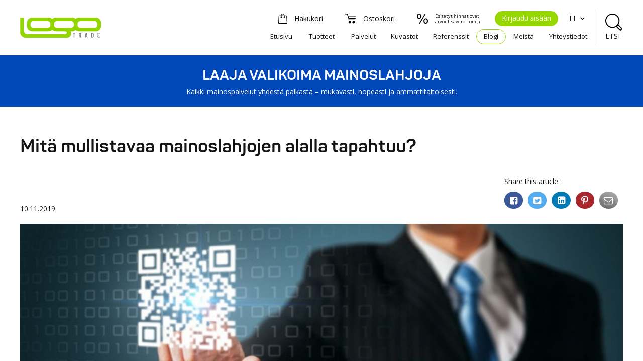

--- FILE ---
content_type: text/html; charset=UTF-8
request_url: https://ebna.logo.ee/fi/blog/article/14189017/mita-mullistavaa-mainoslahjojen-alalla-tapahtuu
body_size: 11402
content:
<!DOCTYPE html><html lang="fi"><head><title>  Mitä mullistavaa mainoslahjojen alalla tapahtuu? | Logotrade</title><meta charset="utf-8"><meta name="MSSmartTagsPreventParsing" content="true"><meta http-equiv="X-UA-Compatible" content="IE=edge"><meta name="msapplication-config" content="/webconfig.xml" /><meta name="viewport" content="width=device-width, initial-scale=1"><meta property="og:type" content="website"><meta property="og:locale" content="fi_FI"><meta property="og:url" content="https://ebna.logo.ee/fi/blog/article/14189017/mita-mullistavaa-mainoslahjojen-alalla-tapahtuu/"><meta name="twitter:url" content="https://ebna.logo.ee/fi/blog/article/14189017/mita-mullistavaa-mainoslahjojen-alalla-tapahtuu/"><meta property="og:title" content="Mitä mullistavaa mainoslahjojen alalla tapahtuu?"><meta name="twitter:title" content="Mitä mullistavaa mainoslahjojen alalla tapahtuu?"><meta name="twitter:creator" content="@Logotrade"><meta name="twitter:site" content="@Logotrade"><meta name="description" content="Logotrade tarjoaa mainos ja liikelahjat ja painopalvelut. Oikein valitut ja laadukkaat mainostuotteet logolla jäävät asiakkaasi mieleen. Tilaa jo tänään!"><meta property="og:description" content="Logotrade tarjoaa mainos ja liikelahjat ja painopalvelut. Oikein valitut ja laadukkaat mainostuotteet logolla jäävät asiakkaasi mieleen. Tilaa jo tänään!"><meta name="twitter:description" content="Logotrade tarjoaa mainos ja liikelahjat ja painopalvelut. Oikein valitut ja laadukkaat mainostuotteet logolla jäävät asiakkaasi mieleen. Tilaa jo tänään!"><meta name="abstract" content="Logotrade tarjoaa mainos ja liikelahjat ja painopalvelut. Oikein valitut ja laadukkaat mainostuotteet logolla jäävät asiakkaasi mieleen. Tilaa jo tänään!"><meta property="og:image" content="https://ebna.logo.ee/fi/blog/image/14189017/Uudet+mainoslahjatrendit.jpg"><meta name="twitter:image" content="https://ebna.logo.ee/fi/blog/image/14189017/Uudet+mainoslahjatrendit.jpg"><meta name="twitter:card" content="summary"><meta property="og:image:secure_url" content="https://ebna.logo.ee/fi/blog/image/14189017/Uudet+mainoslahjatrendit.jpg"><link rel="shortcut icon" href="/favicon.ico" /><link rel="canonical" href="https://ebna.logo.ee/fi/blog/article/14189017/mita-mullistavaa-mainoslahjojen-alalla-tapahtuu" /><link rel="stylesheet" href="/base/css/bundle/16906c9a88494c5112ad79ce4457c03d.1760116575.css"><script src="/base/js/bundle/41c45fe7773763c8bd0c8ef7ba7fbc74.1728401784.js"></script><script src="//maps.googleapis.com/maps/api/js?key=AIzaSyDFeeWvuDdLfp1V6FbN93ttWqjXiqsi6DI"></script><script> 			window.addEventListener("load", function(){
				CookieConsent.run({
					guiOptions: {
						consentModal: {
							layout: "box wide",
							position: "bottom center",
							equalWeightButtons: true,
							flipButtons: false
						},
						preferencesModal: {
							layout: "box",
							position: "right",
							equalWeightButtons: true,
							flipButtons: false
							}
					},
					categories: {
						necessary: {
							readOnly: true
						},
						analytics: {},
						marketing: {}
					},
					language: {
						default: "en",
						translations: {
							en: {
								consentModal: {
									title: "Logo.ee käyttää evästeitä",
									description: "Käytämme verkkosivuillamme evästeitä tarjotaksemme paremman käyttökokemuksen ja varmistaaksemme sivuston oikean toiminnan. Voit muuttaa evästeitä koskevia asetuksiasi, jotka eivät ole väistämättömiä verkon toiminnan kannalta.",
									acceptAllBtn: "Hyväksy kaikki",
									acceptNecessaryBtn: "Hyväksy tarpeelliset",
									showPreferencesBtn: "Hallinnoi asetuksia",
									footer: "<a href=/fi/info/tietosuojakaytanto>Tietosuojakäytäntö</a>"
								},
								preferencesModal: {
									title: "Evästeasetukset",
									acceptAllBtn: "Hyväksy kaikki",
									acceptNecessaryBtn: "Hyväksy tarpeelliset",
									savePreferencesBtn: "Tallenna asetukset",
									closeIconLabel: "Sulje ikkuna",
									serviceCounterLabel: "Service|Services",
									sections: [
										{
											title: "Tietoja evästeistä",
											description: "Evästeet ovat pieniä tekstitiedostoja, jotka vierailemasi verkkosivustot asettavat tietokoneellesi. Verkkosivustot käyttävät evästeitä auttaakseen käyttäjiä navigoimaan tehokkaasti ja suorittamaan tiettyjä toimintoja. Evästeet, jotka ovat välttämättömiä verkkosivuston moitteettoman toiminnan kannalta, ovat sallittuja ilman lupaasi. Kaikki muut evästeet on hyväksyttävä ennen kuin ne voidaan asettaa selaimeen."
										},
										{
											title: "Ehdottoman välttämättömät evästeet <span class=\"pm__badge\">Aina käytössä</span>",
											description: "Tarvittavat evästeet varmistavat verkkosivuston perustoimintojen, kuten käyttäjätunnuksen ja tilinhallinnan, toiminnan. Sivustoa ei voi käyttää ilman välttämättömiä evästeitä.",
											linkedCategory: "necessary"
										},
										{
											title: "Analytics-evästeet",
											description: "Analytiikkaevästeitä käytetään näkemään, kuinka vierailijat käyttävät verkkosivustoa, esim. analytiikkaevästeet. Näitä evästeitä ei voida käyttää suoraan tietyn vierailijan tunnistamiseen.",
											linkedCategory: "analytics"
										},
										{
											title: "Mainosevästeet",
											description: "Mainosevästeitä käytetään vierailijoiden tunnistamiseen eri verkkosivustojen välillä, esim. sisältökumppanit, banneriverkostot. Yritykset voivat käyttää näitä evästeitä rakentaakseen profiilin vierailijoiden kiinnostuksen kohteista tai näyttääkseen asiaankuuluvia mainoksia muilla verkkosivustoilla.",
											linkedCategory: "marketing"
										},
										{
											title: "Lisätietoja",
											description: "Lisätietoja siitä, kuinka käsittelemme evästeitä ja tietoja, on <a href=/fi/info/tietosuojakaytanto>tietosuojakäytännössämme</a>."
										}
									]
								}
							}
						}
					},
					onConsent: function(){
						if(CookieConsent.acceptedCategory("analytics") && CookieConsent.acceptedCategory("marketing")){
							dataLayer.push("consent", "update", {
								"ad_storage": "granted",
								"ad_user_data": "granted",
								"ad_personalization": "granted",
								"analytics_storage": "granted"
							});
						}
					}
				});
			});
	 </script><script src="/base/js/locale/fi/locale.js"></script></head><body class="lang-fi cc--logotrade"><div class="body-wrapper logotrade ">

	<div class="body">

		<div class="header-wrapper">
			<div class="header">
				<div class="header-content-desktop">
					<div class="logo">
						<a href="/fi">
						<img src="/site/static/gfx/logotrade.svg" alt="Logotrade">						</a>
					</div>
					<div class="navigation">
						<ul class="header-content-row upper">
							<li class="header-content-cart"><a href="/fi/enquiry"><div class="icon"><img src="/site/static/gfx/icon-enquiry.svg" alt="Hakukori"></div><div class="text">Hakukori</div></a></li><li class="header-content-cart"><a href="/fi/cart"><div class="icon"><img src="/site/static/gfx/icon-cart.svg" alt="Ostoskori"></div><div class="text">Ostoskori</div></a></li><li class="header-content-cart"><a onclick="BASE.doAjaxAction('/product/togglevat',{vat:'1'},null,true)"><div class="icon"><img src="/site/static/gfx/icon-tax.svg" alt="Arvonlisävero"></div><div class="text-vat">Esitetyt hinnat ovat<br>arvonlisäverottomia</div></a></li><li class="header-content-loginbtn"><a onclick="LOGIN.openLogin()">Kirjaudu sisään</a></li><li class="header-langsel"><div class="dropdown"><a class="dropdown-toggle" id="select_lang" data-toggle="dropdown" aria-haspopup="true" aria-expanded="true">FI <span class="icon-angle-down"></span></a><ul class="dropdown-menu dropdown-menu-right langselmenu" aria-labelledby="select_lang"><li><a href="/et">ET</a></li><li><a href="/en">EN</a></li><li><a href="/ru">RU</a></li><li><a href="/fi/blog/article/14189017/mita-mullistavaa-mainoslahjojen-alalla-tapahtuu">FI</a></li><li><a href="/de">DE</a></li><li><a href="/sv">SV</a></li><li><a href="/lv">LV</a></li><li><a href="/lt">LT</a></li></ul></div></li>						</ul>
						<ul class="header-content-row lower">
							<li class="header-menuitem "><a href="/fi">Etusivu</a></li>
														<li class="header-menuitem "><a href="/fi/tuotteet">Tuotteet</a></li>
														<li class="header-menuitem "><a href="/fi/services">Palvelut</a></li><li class="header-menuitem "><a href="/fi/catalog">Kuvastot</a></li><li class="header-menuitem "><a href="/fi/portfolio">Referenssit</a></li><li class="header-menuitem active"><a href="/fi/blog">Blogi</a></li><li class="header-menuitem "><a href="/fi/info/meista">Meistä</a></li><li class="header-menuitem "><a href="/fi/contact">Yhteystiedot</a></li>						</ul>
					</div>
					<div class="search">
						<div class="search-btn" onclick="HEADER.DESKTOP.toggleSearch()">
							<div class="icon"><img src="/site/static/gfx/icon-search.svg" alt="ETSI"></div>
							<div>ETSI</div>
						</div>
						<div id="search-open" class="search-open" style="display: none">
							<div class="search-open-content">
								<div class="search-input"><input type="text" id="header_search_desktop" placeholder="Syötä hakusana ..." onkeyup="HEADER.DESKTOP.searchKeypress(event)" autocomplete="off"></div>
								<div class="search-close-btn" onclick="HEADER.DESKTOP.toggleSearch()">
									<div class="icon"><img src="/site/static/gfx/icon-search.svg" alt="ETSI"></div>
									<div>ETSI</div>
								</div>
							</div>
						</div>
					</div>
				</div>
				<div class="header-content-mobile">
					<div class="header-content-sticky">
						<div class="logo">
							<a href="/fi">
							<img src="/site/static/gfx/logotrade.svg" alt="Logotrade">							</a>
						</div>
						<div class="header-content">
							<ul>
								<li class="header-content-cart"><a href="/fi/enquiry"><div class="icon"><img src="/site/static/gfx/icon-enquiry.svg" alt="Hakukori"></div></a></li><li class="header-content-cart"><a href="/fi/cart"><div class="icon"><img src="/site/static/gfx/icon-cart.svg" alt="Ostoskori"></div></a></li>								<li class="header-menu"><a onclick="HEADER.MOBILE.toggleNavi()"><div class="icon mobile-navi-toggle-icon"><img src="/site/static/gfx/icon-menu.svg" alt="Menu"></div></a></li>
							</ul>
						</div>
					</div>
					<div class="header-tablet-search">
						<div class="header-search-wrapper">
							<input type="text" id="header_search_tablet" onkeypress="HEADER.TABLET.searchKeypress(event)" autocomplete="off">
							<div class="icon"><img src="/site/static/gfx/icon-search.svg" alt="ETSI"></div>
						</div>
					</div>
				</div>
			</div>
		</div>
		<div class="header-whitespace"></div>

				<div class="header-mobile-search">
			<div class="header-search-wrapper">
				<input type="text" id="header_search_mobile" onkeypress="HEADER.MOBILE.searchKeypress(event)" autocomplete="off">
				<div class="icon"><img src="/site/static/gfx/icon-search.svg" alt="ETSI"></div>
			</div>
		</div>
		
				<div class="header-slogan">
			<h2>LAAJA VALIKOIMA MAINOSLAHJOJA</h2>
			<p>Kaikki mainospalvelut yhdestä paikasta – mukavasti, nopeasti ja ammattitaitoisesti.</p>
		</div>
		
		<div class="page-content">
		<div class="pagecontent-wrapper"><div class="pagecontent"><h1>Mitä mullistavaa mainoslahjojen alalla tapahtuu?</h1><div class="blog-header"><div>10.11.2019</div><div class="product-social-block"><p style="margin-top: 40px">Share this article:</p><div class="social-icon"><a class="social-icon-fb" onclick="SHARE.shareLink('https://www.facebook.com/sharer/sharer.php?u=https%3A%2F%2Febna.logo.ee%2Ffi%2Fblog%2Farticle%2F14189017%2FMit%25C3%25A4%2Bmullistavaa%2Bmainoslahjojen%2Balalla%2Btapahtuu%253F')"><span class="icon-social-fb"></span></a><a class="social-icon-twitter" onclick="SHARE.shareLink('https://twitter.com/intent/tweet?text=Mit%C3%A4+mullistavaa+mainoslahjojen+alalla+tapahtuu%3F%3A+https%3A%2F%2Febna.logo.ee%2Ffi%2Fblog%2Farticle%2F14189017%2FMit%25C3%25A4%2Bmullistavaa%2Bmainoslahjojen%2Balalla%2Btapahtuu%253F')"><span class="icon-social-twitter"></span></a><a class="social-icon-linkedin" onclick="SHARE.shareLink('http://www.linkedin.com/shareArticle?mini=true&amp;url=https://ebna.logo.ee/fi/blog/article/14189017/Mit%C3%A4+mullistavaa+mainoslahjojen+alalla+tapahtuu%3F&amp;title=Mit%C3%A4+mullistavaa+mainoslahjojen+alalla+tapahtuu%3F')"><span class="icon-social-linkedin"></span></a><a class="social-icon-pinterest" onclick="SHARE.shareLink('https://www.pinterest.com/pin/create/button/?url=https://ebna.logo.ee/fi/blog/article/14189017/Mit%C3%A4+mullistavaa+mainoslahjojen+alalla+tapahtuu%3F&media=https://ebna.logo.ee/fi/blog/image/14189017/Uudet+mainoslahjatrendit.jpg&description=Mit%C3%A4+mullistavaa+mainoslahjojen+alalla+tapahtuu%3F')"><span class="icon-social-plain-pinterest"></span></a><a class="social-icon-mail" href="mailto:?subject=Vaata%20seda%20toodet%21&amp;body=https://ebna.logo.ee/fi/blog/article/14189017/Mit%C3%A4+mullistavaa+mainoslahjojen+alalla+tapahtuu%3F"><span class="icon-mail"></span></a></div></div></div><div class="blog-heroimage-wrapper"><div class="blog-heroimage" style="background-image:url(/fi/blog/image/14189017/Uudet+mainoslahjatrendit.jpg)" alt="logolliset liikelahjat - mainoslahjatrendit - QR koodi"></div></div><div class="blog-content"><p><span style="font-weight: bold;">Edellisissä kirjoituksissasni olen puhunut siitä, miten mainoslahjojen kannattavuutta mitataan ja säästetään aikaa ja rahaa lahjoja valittaessa. Tällä kertaa aion kertoa uusista liikelahjatrendeistä ja auttaa sinua omaan pitkään kokemukseeni nojaten löytämään sopivan mainoslahjan yrityksellesi.<br></span></p><p>Tuon tässä esille vain merkittävimmät uudet lahjaideat ja -trendit. Tietysti paras kaupanpäällinen on aina oman firman tuote tai palvelu, mutta joskus on viisasta antaa mainoslahjoja oman brändin tukemiseksi. Suosittelen, että valitset 2-3 mainoslahjayritystä ja täydennät lahjavarastojasi 2-4 kertaa vuodessa. Suunnittelu auttaa säästämään aikaa ja optimoimaan kustannukset.<br></p><p>Oletko koskaan miettinyt, miksi muualla maailmassa painotetaan enemmän mainoslahjoja ja vähemmän digitaalista markkinointia, mutta meillä tilanne on oikeastaan päinvastainen? Tuloksen mitattavuus on varmasti yksi syy, samoin pohjoismaalainen pragmaattisuus, mutta tärkein syy ovat kuitenkin hyvät lahjaideat<a href="https://www.logo.ee/fi/category/13560421/parhaat-joululahjaideat" target="_blank"> </a>ja niiden toteutus. Kerron heti, miksi luulen niin. Kysymys ei ole edes ideoiden puutteesta, vaan luovuudesta sekä ajasta, jonka mainoslahjayritys uhraa yhdelle asiakkaalle. Paras <a href="https://www.logo.ee/fi" target="_blank">mainoslahja</a> annetaan oikeaan aikaan, oikeassa paikassa, oikealle henkilölle, oikealla sanomalla, ja lopulta myös tulosta voidaan mitata! Miten se tapahtuu?<br></p><h3><br>Yrityslahjojen valitseminen vie aikaa</h3><p>Tarkastellaanpa aluksi sinua päätöksentekijänä - löydätkö kiireisestä aikataulustasi riittävästi aikaa mainoslahjojen asiantuntijan tapaamiseen, jotta hän voisi kartoittaa tarpeitasi ja auttaa sinua löytämään parhaat mahdolliset <a href="https://www.logo.ee/fi/category" target="_blank">mainostuotteet</a>? </p><p>Tyypillisesti yksi tällainen tapaaminen kestää alle tunnin, ja jo sen aikana huomaat, johtaako yhteystyö siihen, että löydätte yrityksellesi sopivat liikelahjat. 3-4 palaverin tuloksena pitäisi löytyä ensimmäiset <a href="https://www.logo.ee/fi/category" target="_blank">toimivat mainoslahjat</a>, joita voit käyttää useita vuosia. Sinun ja lahja-asiantuntijaso välinen synkka on erittäin tärkeää, jotta voitte luoda parhaat lahjaideat yhdessä.</p><p>Jos mainoslahjafirman konsultti pyytää sinua katsomaan lahjoja tuotekuvastosta, älä tuhlaa aikaasi pitempään. Haluat löytää parhaan mahdollisen mainoslahjan ja sen pitää olla omaperäinen lahja! Pienillä markkinoillamme yritykset yrittävät valitettavasti valita helpoimman polun ja myydä mahdollisimman paljon samoja mainostuotteita rutiiniratkaisuja tarjoten. Esimerkiksi vuosina 2017 ja 2018 eniten käytettyjä mainoslahjoja olivat <a href="https://www.logo.ee/fi/category/10031142/juomapullo" target="_blank">juomapullot</a> ja <a href="https://www.logo.ee/fi/category/10006855/bluetoothtuotteet" target="_blank">bluetooth-kaiuttimet</a>. Aikaisemmin trendikkäimpiä olivat muun muassa <a href="https://www.logo.ee/fi/category/10006854/varavirtalahde" target="_blank">varavirtalähde</a> ja aktiivisuusrannekke. Tänä vuonna kärjessä ovat kaikenlaiset <a href="https://www.logo.ee/fi/blog/article/11537293/tekoaly-tarjoaa-lahitulevaisuudessa-parhaat-mainostuotteet" target="_blank">älykkäät tuotteet</a>.<br></p><p>Henkilökohtaisesti en suosittele lahjatrendien päävirran seuraamista. Kannattaa vaatia henkilökohtaista lähestymistapaa ja luovia lahjaideoita.<br></p><p><br></p><h3>Suunnittelu on erittäin tärkeää</h3><p>Suunnittelu on keskeinen osa mainoslahjojen valintaa. Jotta saisit parhaan tuloksen, ota markkinointisuunnitelmasi tekoon mukaan myös <a href="https://www.logo.ee/fi/contact" target="_blank">mainoslahjojen asiantuntija</a>. Mikä tarkoittaa, että  asiantuntijalla on tieto siitä milloin, kenelle ja miksi haluat antaa lahjoja, millaisiin messuihin haluat osallistua ja mikä on tuotteidesi tai palveluidesi kohderyhmä. <a href="https://www.logo.ee/fi/category/13560421/parhaat-joululahjaideat" target="_blank">Parhaat lahjaideat</a> syntyvät aina yhteistyössä.</p><p><br></p><h3>Mainoslahjoista saatavat tulot ovat mitattavissa</h3><p>Aikaisemmissa artikkeleissani olen kirjoittanut yleisesti, miten mainoslahjojen kannattavuutta mitataan. Nyt annan tarkat ohjeet siitä, miten mittaus tehdään tietyn mainoslahjan osalta.</p><p>Helpoin tapa mitata lahjojen kannattavuutta on käyttää Call to Action-lahjoja. Se tarkoittaa, että yrityslahjaan on lisätty QR-koodi, joka ohjaa mainoslahjan vastaanottajan suorittamaan jonkin toiminnon sivustollasi. Sen ei välttämättä tarvitse olla juuri sinun verkkosivusi, mikä tahansa aloitussivu, josta voit myöhemmin kerätä analyysiin tarvittavat tiedot, kelpaa.<br></p><p>QR-koodilla on tietojen keruu on helppoa, mutta vielä parempi ja uudempi mahdollisuus on AR (engl. augmented reality) eli lisätty todellisuus. Se yhdistelee todellista ja virtuaalimaailmaa: jos sinulla on vaikkapa tavallinen kynänpidike työpöydällä, katsoessasi mainostuotetta älylaitteella sovelluksen avulla voit sisällyttää siihen henkilökohtaisen viestin, kyselyn tai jopa videon. Yhdistämällä fyysisen tuotteen ja lisätyn todellisuuden annat brändillesi uuden ulottuvuuden. Ja kaikkea voidaan mitata. Logotraden valikoimissa on jo <a href="https://www.logo.ee/fi/category/11824443/aryrityslahjat" target="_blank">AR-yrityslahjoja</a>.<br></p><p><br></p><h3>Uudet ja erottuvat mainoslahjatrendit</h3><p>AR-mainoslahjojen lisäksi älykkäät IoT-mainoslahjat ovat edelleen pinnalla. Meillä on tarjolla hyvin monenlaisia IoT-tuotteita. Olennaista on, että ne ovat tunnettuja tuotemerkkejä. Miksi se on tärkeää? Syy on yksinkertainen: kun annat lahjaksi äppeihin liittyvää tekniikkaa, haluat taatusti, että asiakkaasi voi käyttää sitä pitkään. Muuten voi käydä niin, että tuntemattomat merkit eivät toimi muutaman kuukauden kuluttua tai vielä pahempaa, aiheuttavat omaisuusvahinkoja. Niitä tuntematon merkki ei varmasti korvaa!</p><p>Uusi cool liikelahja on esimerkiksi <a href="https://www.logo.ee/fi/product/16610581/wifi-alyadapteri-valkoinen/" target="_blank">IoT-älyadapteri</a>, jonka avulla voit muuttaa minkä tahansa kodinkoneen tai toimiston sähkövimpaimen älykkääksi.<br></p><p>Jos taas haeskelet erityistä ja uniikkia lahjaa, tarjolla on lähes vallankumouksellinen vaihtoehto: 3D-tulostin, jolla voi tuottaa esimerkiksi puhtaasta hopeasta filigraaneja koruja. Tai yksilöityjä mitaleja, sormuksia tai yrityksen logolla varustettuja palkintopokaaleja.<br></p><p>Kehittyneen tietojenkeruun ja analyysin ansiosta meillä on nyt mahdollisuus tarjota asiakkaillemme ultrayksilöityjä mainoslahjoja. Voimme esimerkiksi lisätä myyntisuppiloosi markkinointimahdollisuuden, jolloin asiakkaallesi lähtee antamiesi tietojen pohjalta vaikkapa syntymäpäivälahja onnitteluineen - säännöllisesti ja automaattisesti.<br></p><p>Innovatiivisten älylaitteiden suosiosta huolimatta ei kannata unohtaa pieniä käsityölahjoja. Viime aikoina olemme luoneet erilaisia hybridiratkaisuja, muun muassa päivittäneet olemassa olevia mainoslahjoja ja tuotteita käsityömestareiden antamalla silauksella, joka antaa lahjalle ainutlaatuisen ilmeen. <span style="color: rgb(57, 123, 33);">Katso video!</span><br></p><p><iframe frameborder="0" src="//www.youtube.com/embed/0md3KEQ3xM0" width="640" height="360" class="note-video-clip"></iframe><br></p><p>Lopuksi muutama sana <a href="https://www.logo.ee/fi/blog/article/13932597/mainoslahjat-ja-vihrea-ajattelu" target="_blank">biohajoavista ja kierrätysmateriaaleista valmistetuista mainoslahjoista</a>. Koska Logotrade haluaa herätellä asiakkaidensa ympäristötietoisuutta, olemme lisänneet valikoimiimme uusiotuotteita mainoslahjoiksi. Uusiotuotteet ovat olleet markkinoilla jo pitkään, mutta niitä ei ole tähän mennessä käytetty juurikaan mainoslahjoina. Tarjoamme mahdollisuutta hankkia liikelahjoiksi esimerkiksi kierrätetystä muovista <a href="https://www.logo.ee/fi/category/10031190/avaimenpera" target="_blank">avaimenperiä</a>, <a href="https://www.logo.ee/fi/category/10031168/ostokassit" target="_blank">ostokasseja</a> tai <a href="https://www.logo.ee/fi/category/10015652/sateenvarjot" target="_blank">sateenvarjoja </a>sekä merestä kerätyistä nailonverkoista valmistettuja <a href="https://www.logo.ee/fi/product/11801549/merisukat--seas-socks" target="_blank">mainossukkia</a>. <br></p><p>Lisäämällä uusiotuotteita liikelahjasalkkuusi tuet samalla voittoa tavoittelemattomia järjestöjä, jotka tekevät maailmasta puhtaamman ja paremman paikan kierrättämällä materiaaleja!<br></p><p>Toivon, että löysit kirjoituksestani jänniä ideoita fiksuista ja mietityistä mainoslahjoista!<br></p><p><br></p><p>Anti Saluneem<br>Liike- ja mainoslahjatoimisto Logotraden johtaja</p><p><b><br></b></p><p><b>Lue lisää yrityslahjojen positiivisesta vaikutuksesta myyntiin artikkelista:</b></p><p><a href="https://www.logo.ee/fi/blog/article/12165308/miten-pelastan-maailman-mainoslahjoilla" target="_blank">Miten pelastan maailman mainoslahjoilla?</a><br></p><p><a href="https://www.logo.ee/fi/blog/article/11712141/miksi-mainostuotteet-ovat-edelleen-tehokas-markkinointistrategia" target="_blank">Miksi mainostuotteet ovat edelleen tehokas markkinointistrategia?</a></p><p><a href="https://www.logo.ee/fi/blog/article/11634737/miten-luot-vahvan-tunnesiteen-asiakkaan-ja-brandin-valille-mainostuotteiden-avulla" target="_blank">Miten luot vahvan tunnesiteen asiakkaan ja brändin välille mainostuotteiden avulla?</a></p><p><a href="https://www.logo.ee/fi/blog/article/14228456/millaiset-mainoslahjat-kasvattavat-liiketoimintaasi" target="_blank">Millaiset mainoslahjat kasvattavat liiketoimintaasi</a>?</p><p><a href="https://www.logo.ee/fi/blog/article/13932597/mainoslahjat-ja-vihrea-ajattelu" target="_blank">Mainoslahjat ja vihreä ajattelu</a><br><br><br></p></div><div></div><div class="blog-header"><div class="product-social-block"><p style="margin-top: 40px">Share this article:</p><div class="social-icon"><a class="social-icon-fb" onclick="SHARE.shareLink('https://www.facebook.com/sharer/sharer.php?u=https%3A%2F%2Febna.logo.ee%2Ffi%2Fblog%2Farticle%2F14189017%2FMit%25C3%25A4%2Bmullistavaa%2Bmainoslahjojen%2Balalla%2Btapahtuu%253F')"><span class="icon-social-fb"></span></a><a class="social-icon-twitter" onclick="SHARE.shareLink('https://twitter.com/intent/tweet?text=Mit%C3%A4+mullistavaa+mainoslahjojen+alalla+tapahtuu%3F%3A+https%3A%2F%2Febna.logo.ee%2Ffi%2Fblog%2Farticle%2F14189017%2FMit%25C3%25A4%2Bmullistavaa%2Bmainoslahjojen%2Balalla%2Btapahtuu%253F')"><span class="icon-social-twitter"></span></a><a class="social-icon-linkedin" onclick="SHARE.shareLink('http://www.linkedin.com/shareArticle?mini=true&amp;url=https://ebna.logo.ee/fi/blog/article/14189017/Mit%C3%A4+mullistavaa+mainoslahjojen+alalla+tapahtuu%3F&amp;title=Mit%C3%A4+mullistavaa+mainoslahjojen+alalla+tapahtuu%3F')"><span class="icon-social-linkedin"></span></a><a class="social-icon-pinterest" onclick="SHARE.shareLink('https://www.pinterest.com/pin/create/button/?url=https://ebna.logo.ee/fi/blog/article/14189017/Mit%C3%A4+mullistavaa+mainoslahjojen+alalla+tapahtuu%3F&media=https://ebna.logo.ee/fi/blog/image/14189017/Uudet+mainoslahjatrendit.jpg&description=Mit%C3%A4+mullistavaa+mainoslahjojen+alalla+tapahtuu%3F')"><span class="icon-social-plain-pinterest"></span></a><a class="social-icon-mail" href="mailto:?subject=Vaata%20seda%20toodet%21&amp;body=https://ebna.logo.ee/fi/blog/article/14189017/Mit%C3%A4+mullistavaa+mainoslahjojen+alalla+tapahtuu%3F"><span class="icon-mail"></span></a></div></div></div></div></div>
		</div>

				<div class="subscribe-newsletter">
			<div class="subscribe-newsletter-content">
				<h2>TILAA UUTISKIRJE</h2>
				<p>Tilaa uutiskirjeemme, jos haluat saada tietoja Logotraden uutuuksista ja liike- sekä mainoslahjojen alalla olevista uusimmista trendeistä.</p>

				<div class="subscribe-newsletter-form">
					<input type="text" placeholder="Sähköpostiosoitteesi" autocomplete="off" id="newsletter_subscribe_email" name="newsletter_subscribe_email" onkeyup="NEWSLETTER.subscribeKeypress(event)">
					<button id="newsletter_subscribe_submit" class="subscribe-newsletter-btn" onclick="NEWSLETTER.subscribeSubmit()" data-title="LIITY">LIITY</button>
				</div>
				<div class="subscribe-newsletter-info"></div>

			</div>
		</div>
		
				<div class="footer-contact">
			<div class="footer-socialmedia-content">
				<h3>Seuraa meitä sosiaalimediassa</h3>
				<ul class="footer-socialmedia-icons">
					<li><a target="_blank" href="https://www.facebook.com/Logotrade/"><span class="icon-social-fb"></span></a></li>
					<li><a target="_blank" href="https://www.instagram.com/logo.ee/"><span class="icon-social-instagram"></span></a></li>
					<li><a target="_blank" href="https://www.pinterest.com/logotrade/"><span class="icon-social-pinterest"></span></a></li>
					<li><a target="_blank" href="https://twitter.com/Logotrade"><span class="icon-social-twitter"></span></a></li>
					<li><a target="_blank" href="https://www.linkedin.com/company/logotrade"><span class="icon-social-linkedin"></span></a></li>
					<li><a target="_blank" href="https://www.youtube.com/channel/UC2xIJ-JnJV2yCcGnbXpSE8Q"><span class="icon-social-youtube"></span></a></li>
				</ul>
			</div>
			<div class="footer-contact-content">
								<h2>OTA ROHKEAKSI MEIHIN YHTEYTTÄ</h2>
				<p>Onko sinulla kiireellinen kysymys? Ilmoita meille siitä ja yritämme löytää vastauksen kysymykseesi. Sähköpostiisi vastaa Anti Saluneem (<a class="stealth-dark" href="mailto:anti@logo.ee">anti@logo.ee</a>). Voit myös soittaa meille numeroon +372 614 2162.</p>
			</div>
		</div>
		
				<div class="footer-map">
			<div class="footer-map-content">
				<div id="footer_map" class="footer-map-overlay"></div>
				<div class="footer-map-link"><a target="_blank" href="https://www.google.ee/maps/place/Logotrade+OÜ/@59.4053218,24.7291916,17z/data=!3m1!4b1!4m5!3m4!1s0x469294c3ac973b9d:0x11415d8a2bc230cd!8m2!3d59.4053191!4d24.7313856" class="basecolor-btn">LÖYDÄ MEILLE</a></div>
			</div>
		</div>
		
			<div class="footer-bottom">
			<div class="footer-bottom-content">
				<div style="margin-bottom: 10px"><a href="/fi/info/myyntiehdot">Myyntiehdot</a> | <a href="/fi/info/yrityslahjat">Persoonalliset yrityslahjat edullisesti</a> | <a href="/fi/info/tietosuojakaytanto">Tietosuojakäytäntö</a> | <a href="/fi/info/meista">Meistä</a> | <a href="/fi/blog/article/11318353/mika-merkitys-liikelahjoilla-on-myyntisuppilossa">Mikä merkitys liikelahjoilla on myyntisuppilossa?</a> | <a href="/fi/blog/article/11318354/kahdeksan-parasta-mainostuotetta-asiakkaiden-sitouttamiseksi">Kahdeksan parasta mainostuotetta asiakkaiden sitouttamiseksi</a> | <a href="/fi/blog/article/11318355/miten-liikelahjat-kasvattavat-brandisi-arvoa">Miten liikelahjat kasvattavat brändisi arvoa?</a> | <a href="/fi/blog/article/11022832/silkkipaino">Silkkipaino</a> | <a href="/fi/blog/article/11024924/digipaino">Digipaino</a> | <a href="/fi/blog/article/11433497/brodeeraus">Brodeeraus</a> | <a href="/fi/blog/article/11448159/kaiverrus">Kaiverrus</a> | <a href="/fi/blog/article/11634737/miten-luot-vahvan-tunnesiteen-asiakkaan-ja-brandin-valille-mainostuotteiden-avulla">Miten luot vahvan tunnesiteen asiakkaan ja brändin välille mainostuotteiden avulla?</a> | <a href="/fi/blog/article/11712141/miksi-mainostuotteet-ovat-edelleen-tehokas-markkinointistrategia">Miksi mainostuotteet ovat edelleen tehokas markkinointistrategia?</a> | <a href="/fi/blog/article/12165308/miten-pelastan-maailman-mainoslahjoilla">Miten pelastan maailman mainoslahjoilla?</a> | <a href="/fi/blog/article/13932597/mainoslahjat-ja-vihrea-ajattelu">Mainoslahjat ja vihreä ajattelu</a> | <a href="/fi/blog/article/14189017/mita-mullistavaa-mainoslahjojen-alalla-tapahtuu">Mitä mullistavaa mainoslahjojen alalla tapahtuu?</a> | <a href="/fi/blog/article/14228456/millaiset-mainoslahjat-kasvattavat-liiketoimintaasi">Millaiset mainoslahjat kasvattavat liiketoimintaasi?</a> | <a href="/fi/blog/article/15243334/kuinka-pysyt-kilvassa-mukana-liikelahjojen-avulla">Kuinka pysyt kilvassa mukana liikelahjojen avulla</a> | <a href="/fi/blog/article/16104279/mainoslahjojen-merkitys-markkinoinnissa-on-kasvanut">Mainoslahjojen merkitys markkinoinnissa on kasvanut</a> | <a href="/fi/blog/article/16122123/yrityslahjoista-on-hyota-tiimin-motivoinnissa">Yrityslahjoista on hyötä tiimin motivoinnissa</a> | <a href="/fi/blog/article/11448265/tampopainatus">Tampopainatus</a> | <a href="/fi/blog/article/11448266/uvtulostus">UV-tulostus</a></div><div><p style="text-align: center;"><strong>Logotrade,&nbsp;Pärnu maantee 160 A, 11317 Tallinn, Eesti, PSI&nbsp;13766,&nbsp;ASI</strong><strong>&nbsp;255346,</strong><strong> </strong></p><p style="text-align: center;"><strong>Tel: +372 61 42162, Mail: </strong><a href="mailto:logo@logo.ee"><strong>logo@logo.ee</strong></a></p><p style="text-align: center;"><span style="color: #444444">© 2024 Logotrade</span></p></div>			</div>
		</div>
	
	</div>

	<div class="header-mobile-navi" style="display: none">
		<div class="mobile-navi-content">
			<ul class="header-menu">
				<li class="header-menuitem"><a href="/fi">Etusivu</a></li>
									<li class="header-menuitem"><a href="/fi/tuotteet">Tuotteet</a></li>
								<li class="header-menuitem"><a href="/fi/services">Palvelut</a></li><li class="header-menuitem"><a href="/fi/catalog">Kuvastot</a></li><li class="header-menuitem"><a href="/fi/portfolio">Referenssit</a></li><li class="header-menuitem"><a href="/fi/blog">Blogi</a></li><li class="header-menuitem"><a href="/fi/info/meista">Meistä</a></li><li class="header-menuitem"><a href="/fi/contact">Yhteystiedot</a></li>			</ul>
			<ul class="header-langsel">
				<li class=""><a href="/et">ET</a></li><li class=""><a href="/en">EN</a></li><li class=""><a href="/ru">RU</a></li><li class="active"><a href="/fi">FI</a></li><li class=""><a href="/de">DE</a></li><li class=""><a href="/sv">SV</a></li><li class=""><a href="/lv">LV</a></li><li class=""><a href="/lt">LT</a></li>			</ul>
		</div>
		<div class="mobile-navi-login">
			<a onclick="LOGIN.openLogin()">Kirjaudu sisään</a>		</div>
	</div>

	<script type="application/ld+json">
		{
			"@context": "http://schema.org",
			"@type": "LocalBusiness",
			"name": "Logotrade",
			"legalName": "Logotrade OÜ",
			"description": "Logotrade is specialized in promotional products - promotional gifts, logo gifts and business gifts.",
			"priceRange": "€0,01 - €9999",
			"logo": "https://www.logo.ee/site/static/gfx/logotrade.svg",
			"image": "https://www.logo.ee/site/static/gfx/storefront.jpg",
			"url": "https://www.logo.ee",
			"telephone": " +372 614 2162",
			"contactPoint": [{
				"@type": "ContactPoint",
				"telephone": " +372 614 2162",
				"email": "logo@logo.ee",
				"contactType": "customer service"
			}],
			"address": {
				"@type": "PostalAddress",
				"addressCountry": "EE",
				"addressLocality": "Tallinn",
				"postalCode":"11317",
				"streetAddress": "Pärnu mnt 160a"
			},
			"geo": {
				"@type": "GeoCoordinates",
				"latitude": "59.4056242",
				"longitude": "24.7295851"
			},
			"sameAs": [
				"https://www.facebook.com/Logotrade/",
				"https://www.instagram.com/logo.ee/",
				"https://www.pinterest.com/logotrade/",
				"https://twitter.com/Logotrade"
			],
			"openingHoursSpecification": [
				{
					"@type": "OpeningHoursSpecification",
					"dayOfWeek": [
						"Monday",
						"Tuesday",
						"Wednesday",
						"Thursday",
						"Friday"
					],
					"opens": "09:00",
					"closes": "17:00"
				}
			]
		}
	</script>
	<script type="application/ld+json">
		{
			"@context" : "http://schema.org",
			"@type" : "WebSite",
			"name" : "Logotrade",
			"url" : "https://www.logo.ee",
			"potentialAction" : {
				"@type" : "SearchAction",
				"target" : "https://www.logo.ee/et/search/s=&#123;search_term&#125;",
				"query-input" : "required name=search_term"
			}
		}
	</script>
    
</div>
<!-- Global site tag (gtag.js) - Google AdWords: 983320082 -->
<script async src="https://www.googletagmanager.com/gtag/js?id=AW-983320082"></script>
<script>
  window.dataLayer = window.dataLayer || [];
  function gtag(){dataLayer.push(arguments);}
  gtag('js', new Date());

  gtag('config', 'AW-983320082');
</script>
<!-- Event snippet for Reklaamkingituste müük conversion page -->
<script>
  gtag('event', 'conversion', {
      'send_to': 'AW-983320082/PHcgCJzAy3sQkozx1AM',
      'value': 1.0,
      'currency': 'EUR',
      'transaction_id': ''
  });
</script>
<!--
<script async src="//pagead2.googlesyndication.com/pagead/js/adsbygoogle.js"></script>
<script>
     (adsbygoogle = window.adsbygoogle || []).push({
          google_ad_client: "ca-pub-2893109850157285",
          enable_page_level_ads: true
     });();
</script>
<script>
  !function(){var analytics=window.analytics=window.analytics||[];if(!analytics.initialize)if(analytics.invoked)window.console&&console.error&&console.error("Segment snippet included twice.");else{analytics.invoked=!0;analytics.methods=["trackSubmit","trackClick","trackLink","trackForm","pageview","identify","reset","group","track","ready","alias","debug","page","once","off","on"];analytics.factory=function(t){return function(){var e=Array.prototype.slice.call(arguments);e.unshift(t);analytics.push(e);return analytics}};for(var t=0;t<analytics.methods.length;t++){var e=analytics.methods[t];analytics[e]=analytics.factory(e)}analytics.load=function(t,e){var n=document.createElement("script");n.type="text/javascript";n.async=!0;n.src="https://cdn.segment.com/analytics.js/v1/"+t+"/analytics.min.js";var a=document.getElementsByTagName("script")[0];a.parentNode.insertBefore(n,a);analytics._loadOptions=e};analytics.SNIPPET_VERSION="4.1.0";
  analytics.load("wcSFdcAoq1fD5zrLdiuFwMOhNeafQfJd");
  analytics.page();
  }}();
</script>
<meta name="p:domain_verify" content="4845d64f43a2467b9f2921715bd49bac"/>
<!-- Google Tag Manager -->
<script>(function(w,d,s,l,i){w[l]=w[l]||[];w[l].push({'gtm.start':
new Date().getTime(),event:'gtm.js'});var f=d.getElementsByTagName(s)[0],
j=d.createElement(s),dl=l!='dataLayer'?'&l='+l:'';j.async=true;j.src=
'https://www.googletagmanager.com/gtm.js?id='+i+dl;f.parentNode.insertBefore(j,f);
})(window,document,'script','dataLayer','GTM-KLSGDSD');</script>
<!-- End Google Tag Manager -->
<!-- Google Tag Manager (noscript) -->
<noscript><iframe src="https://www.googletagmanager.com/ns.html?id=GTM-KLSGDSD"
height="0" width="0" style="display:none;visibility:hidden"></iframe></noscript>
<!-- End Google Tag Manager (noscript) -->
<script src="https://chat.translatewise.com/cw/chat/latest.js"
	 tw-client-key="21e9midwwt9jnardt00mvgss" async ></script>
<!-- Google tag (gtag.js) - Google Analytics -->
<script async src="https://www.googletagmanager.com/gtag/js?id=G-303FKVVRQZ">
</script>
<script>
  window.dataLayer = window.dataLayer || [];
  function gtag(){dataLayer.push(arguments);}
  gtag('js', new Date());

  gtag('config', 'G-303FKVVRQZ');
</script>
<!-- Google tag (gtag.js) -->
<script async src="https://www.googletagmanager.com/gtag/js?id=AW-983320082">
</script>
<script>
  window.dataLayer = window.dataLayer || [];
  function gtag(){dataLayer.push(arguments);}
  gtag('js', new Date());

  gtag('config', 'AW-983320082');
</script><script type="text/plain" data-category="analytics">
	(function(w,d,s,l,i){w[l]=w[l]||[];w[l].push({'gtm.start':
	new Date().getTime(),event:'gtm.js'});var f=d.getElementsByTagName(s)[0],
	j=d.createElement(s),dl=l!='dataLayer'?'&l='+l:'';j.async=true;j.src=
	'https://www.googletagmanager.com/gtm.js?id='+i+dl;f.parentNode.insertBefore(j,f);
	})(window,document,'script','dataLayer','GTM-KLSGDSD');
</script>
</body></html>

--- FILE ---
content_type: text/css; charset=UTF-8
request_url: https://ebna.logo.ee/base/css/bundle/16906c9a88494c5112ad79ce4457c03d.1760116575.css
body_size: 47759
content:
.modal-footer button{margin: 0px;height: 34px;font-size: 15px;font-weight: normal;text-align: center;text-decoration: none;padding: 2px 18px 3px 18px;-webkit-border-radius: 15px;-moz-border-radius: 15px;border-radius: 15px}.modal-footer button.btn-primary:hover{background: #141414;border: 1px #141414 solid;color: #ffffff}/*!
 * Bootstrap v3.3.6 (http://getbootstrap.com)
 * Copyright 2011-2015 Twitter, Inc.
 * Licensed under MIT (https://github.com/twbs/bootstrap/blob/master/LICENSE)
 */.spin{-webkit-animation: spin 2s infinite linear;-moz-animation: spin 2s infinite linear;-o-animation: spin 2s infinite linear;animation: spin 2s infinite linear}/*! normalize.css v3.0.3 | MIT License | github.com/necolas/normalize.css */html{font-family: sans-serif;-ms-text-size-adjust: 100%;-webkit-text-size-adjust: 100%}body{margin: 0}article,aside,details,figcaption,figure,footer,header,hgroup,main,menu,nav,section,summary{display: block}audio,canvas,progress,video{display: inline-block;vertical-align: baseline}audio:not([controls]){display: none;height: 0}[hidden],template{display: none}a{background-color: transparent}a:active,a:hover{outline: 0}abbr[title]{border-bottom: 1px dotted}b,strong{font-weight: bold}dfn{font-style: italic}h1{font-size: 2em;margin: .67em 0}mark{background: #ff0;color: #000}small{font-size: 80%}sub,sup{font-size: 75%;line-height: 0;position: relative;vertical-align: baseline}sup{top: -0.5em}sub{bottom: -0.25em}img{border: 0}svg:not(:root){overflow: hidden}figure{margin: 1em 40px}hr{box-sizing: content-box;height: 0}pre{overflow: auto}code,kbd,pre,samp{font-family: monospace, monospace;font-size: 1em}button,input,optgroup,select,textarea{color: inherit;font: inherit;margin: 0}button{overflow: visible}button,select{text-transform: none}button,html input[type="button"],input[type="reset"],input[type="submit"]{-webkit-appearance: button;cursor: pointer}button[disabled],html input[disabled]{cursor: default}button::-moz-focus-inner,input::-moz-focus-inner{border: 0;padding: 0}input{line-height: normal}input[type="checkbox"],input[type="radio"]{box-sizing: border-box;padding: 0}input[type="number"]::-webkit-inner-spin-button,input[type="number"]::-webkit-outer-spin-button{height: auto}input[type="search"]{-webkit-appearance: textfield;box-sizing: content-box}input[type="search"]::-webkit-search-cancel-button,input[type="search"]::-webkit-search-decoration{-webkit-appearance: none}fieldset{border: 1px solid #c0c0c0;margin: 0 2px;padding: .35em .625em .75em}legend{border: 0;padding: 0}textarea{overflow: auto}optgroup{font-weight: bold}table{border-collapse: collapse;border-spacing: 0}td,th{padding: 0}/*! Source: https://github.com/h5bp/html5-boilerplate/blob/master/src/css/main.css */@media print{*,*:before,*:after{background: transparent !important;color: #000 !important;box-shadow: none !important;text-shadow: none !important}a,a:visited{text-decoration: underline}a[href]:after{content: " (" attr(href) ")"}abbr[title]:after{content: " (" attr(title) ")"}a[href^="#"]:after,a[href^="javascript:"]:after{content: ""}pre,blockquote{border: 1px solid #999;page-break-inside: avoid}thead{display: table-header-group}tr,img{page-break-inside: avoid}img{max-width: 100% !important}p,h2,h3{orphans: 3;widows: 3}h2,h3{page-break-after: avoid}.navbar{display: none}.btn > .caret,.dropup > .btn > .caret{border-top-color: #000 !important}.label{border: 1px solid #000}.table{border-collapse: collapse !important}.table td,.table th{background-color: #fff !important}.table-bordered th,.table-bordered td{border: 1px solid #ddd !important}}@font-face{font-family: 'Glyphicons Halflings';src: url('../fonts/glyphicons-halflings-regular.eot');src: url('../fonts/glyphicons-halflings-regular.eot?#iefix') format('embedded-opentype'), url('../fonts/glyphicons-halflings-regular.woff2') format('woff2'), url('../fonts/glyphicons-halflings-regular.woff') format('woff'), url('../fonts/glyphicons-halflings-regular.ttf') format('truetype'), url('../fonts/glyphicons-halflings-regular.svg#glyphicons_halflingsregular') format('svg')}.glyphicon{position: relative;top: 1px;display: inline-block;font-family: 'Glyphicons Halflings';font-style: normal;font-weight: normal;line-height: 1;-webkit-font-smoothing: antialiased;-moz-osx-font-smoothing: grayscale}.glyphicon-asterisk:before{content: "\002a"}.glyphicon-plus:before{content: "\002b"}.glyphicon-euro:before,.glyphicon-eur:before{content: "\20ac"}.glyphicon-minus:before{content: "\2212"}.glyphicon-cloud:before{content: "\2601"}.glyphicon-envelope:before{content: "\2709"}.glyphicon-pencil:before{content: "\270f"}.glyphicon-glass:before{content: "\e001"}.glyphicon-music:before{content: "\e002"}.glyphicon-search:before{content: "\e003"}.glyphicon-heart:before{content: "\e005"}.glyphicon-star:before{content: "\e006"}.glyphicon-star-empty:before{content: "\e007"}.glyphicon-user:before{content: "\e008"}.glyphicon-film:before{content: "\e009"}.glyphicon-th-large:before{content: "\e010"}.glyphicon-th:before{content: "\e011"}.glyphicon-th-list:before{content: "\e012"}.glyphicon-ok:before{content: "\e013"}.glyphicon-remove:before{content: "\e014"}.glyphicon-zoom-in:before{content: "\e015"}.glyphicon-zoom-out:before{content: "\e016"}.glyphicon-off:before{content: "\e017"}.glyphicon-signal:before{content: "\e018"}.glyphicon-cog:before{content: "\e019"}.glyphicon-trash:before{content: "\e020"}.glyphicon-home:before{content: "\e021"}.glyphicon-file:before{content: "\e022"}.glyphicon-time:before{content: "\e023"}.glyphicon-road:before{content: "\e024"}.glyphicon-download-alt:before{content: "\e025"}.glyphicon-download:before{content: "\e026"}.glyphicon-upload:before{content: "\e027"}.glyphicon-inbox:before{content: "\e028"}.glyphicon-play-circle:before{content: "\e029"}.glyphicon-repeat:before{content: "\e030"}.glyphicon-refresh:before{content: "\e031"}.glyphicon-list-alt:before{content: "\e032"}.glyphicon-lock:before{content: "\e033"}.glyphicon-flag:before{content: "\e034"}.glyphicon-headphones:before{content: "\e035"}.glyphicon-volume-off:before{content: "\e036"}.glyphicon-volume-down:before{content: "\e037"}.glyphicon-volume-up:before{content: "\e038"}.glyphicon-qrcode:before{content: "\e039"}.glyphicon-barcode:before{content: "\e040"}.glyphicon-tag:before{content: "\e041"}.glyphicon-tags:before{content: "\e042"}.glyphicon-book:before{content: "\e043"}.glyphicon-bookmark:before{content: "\e044"}.glyphicon-print:before{content: "\e045"}.glyphicon-camera:before{content: "\e046"}.glyphicon-font:before{content: "\e047"}.glyphicon-bold:before{content: "\e048"}.glyphicon-italic:before{content: "\e049"}.glyphicon-text-height:before{content: "\e050"}.glyphicon-text-width:before{content: "\e051"}.glyphicon-align-left:before{content: "\e052"}.glyphicon-align-center:before{content: "\e053"}.glyphicon-align-right:before{content: "\e054"}.glyphicon-align-justify:before{content: "\e055"}.glyphicon-list:before{content: "\e056"}.glyphicon-indent-left:before{content: "\e057"}.glyphicon-indent-right:before{content: "\e058"}.glyphicon-facetime-video:before{content: "\e059"}.glyphicon-picture:before{content: "\e060"}.glyphicon-map-marker:before{content: "\e062"}.glyphicon-adjust:before{content: "\e063"}.glyphicon-tint:before{content: "\e064"}.glyphicon-edit:before{content: "\e065"}.glyphicon-share:before{content: "\e066"}.glyphicon-check:before{content: "\e067"}.glyphicon-move:before{content: "\e068"}.glyphicon-step-backward:before{content: "\e069"}.glyphicon-fast-backward:before{content: "\e070"}.glyphicon-backward:before{content: "\e071"}.glyphicon-play:before{content: "\e072"}.glyphicon-pause:before{content: "\e073"}.glyphicon-stop:before{content: "\e074"}.glyphicon-forward:before{content: "\e075"}.glyphicon-fast-forward:before{content: "\e076"}.glyphicon-step-forward:before{content: "\e077"}.glyphicon-eject:before{content: "\e078"}.glyphicon-chevron-left:before{content: "\e079"}.glyphicon-chevron-right:before{content: "\e080"}.glyphicon-plus-sign:before{content: "\e081"}.glyphicon-minus-sign:before{content: "\e082"}.glyphicon-remove-sign:before{content: "\e083"}.glyphicon-ok-sign:before{content: "\e084"}.glyphicon-question-sign:before{content: "\e085"}.glyphicon-info-sign:before{content: "\e086"}.glyphicon-screenshot:before{content: "\e087"}.glyphicon-remove-circle:before{content: "\e088"}.glyphicon-ok-circle:before{content: "\e089"}.glyphicon-ban-circle:before{content: "\e090"}.glyphicon-arrow-left:before{content: "\e091"}.glyphicon-arrow-right:before{content: "\e092"}.glyphicon-arrow-up:before{content: "\e093"}.glyphicon-arrow-down:before{content: "\e094"}.glyphicon-share-alt:before{content: "\e095"}.glyphicon-resize-full:before{content: "\e096"}.glyphicon-resize-small:before{content: "\e097"}.glyphicon-exclamation-sign:before{content: "\e101"}.glyphicon-gift:before{content: "\e102"}.glyphicon-leaf:before{content: "\e103"}.glyphicon-fire:before{content: "\e104"}.glyphicon-eye-open:before{content: "\e105"}.glyphicon-eye-close:before{content: "\e106"}.glyphicon-warning-sign:before{content: "\e107"}.glyphicon-plane:before{content: "\e108"}.glyphicon-calendar:before{content: "\e109"}.glyphicon-random:before{content: "\e110"}.glyphicon-comment:before{content: "\e111"}.glyphicon-magnet:before{content: "\e112"}.glyphicon-chevron-up:before{content: "\e113"}.glyphicon-chevron-down:before{content: "\e114"}.glyphicon-retweet:before{content: "\e115"}.glyphicon-shopping-cart:before{content: "\e116"}.glyphicon-folder-close:before{content: "\e117"}.glyphicon-folder-open:before{content: "\e118"}.glyphicon-resize-vertical:before{content: "\e119"}.glyphicon-resize-horizontal:before{content: "\e120"}.glyphicon-hdd:before{content: "\e121"}.glyphicon-bullhorn:before{content: "\e122"}.glyphicon-bell:before{content: "\e123"}.glyphicon-certificate:before{content: "\e124"}.glyphicon-thumbs-up:before{content: "\e125"}.glyphicon-thumbs-down:before{content: "\e126"}.glyphicon-hand-right:before{content: "\e127"}.glyphicon-hand-left:before{content: "\e128"}.glyphicon-hand-up:before{content: "\e129"}.glyphicon-hand-down:before{content: "\e130"}.glyphicon-circle-arrow-right:before{content: "\e131"}.glyphicon-circle-arrow-left:before{content: "\e132"}.glyphicon-circle-arrow-up:before{content: "\e133"}.glyphicon-circle-arrow-down:before{content: "\e134"}.glyphicon-globe:before{content: "\e135"}.glyphicon-wrench:before{content: "\e136"}.glyphicon-tasks:before{content: "\e137"}.glyphicon-filter:before{content: "\e138"}.glyphicon-briefcase:before{content: "\e139"}.glyphicon-fullscreen:before{content: "\e140"}.glyphicon-dashboard:before{content: "\e141"}.glyphicon-paperclip:before{content: "\e142"}.glyphicon-heart-empty:before{content: "\e143"}.glyphicon-link:before{content: "\e144"}.glyphicon-phone:before{content: "\e145"}.glyphicon-pushpin:before{content: "\e146"}.glyphicon-usd:before{content: "\e148"}.glyphicon-gbp:before{content: "\e149"}.glyphicon-sort:before{content: "\e150"}.glyphicon-sort-by-alphabet:before{content: "\e151"}.glyphicon-sort-by-alphabet-alt:before{content: "\e152"}.glyphicon-sort-by-order:before{content: "\e153"}.glyphicon-sort-by-order-alt:before{content: "\e154"}.glyphicon-sort-by-attributes:before{content: "\e155"}.glyphicon-sort-by-attributes-alt:before{content: "\e156"}.glyphicon-unchecked:before{content: "\e157"}.glyphicon-expand:before{content: "\e158"}.glyphicon-collapse-down:before{content: "\e159"}.glyphicon-collapse-up:before{content: "\e160"}.glyphicon-log-in:before{content: "\e161"}.glyphicon-flash:before{content: "\e162"}.glyphicon-log-out:before{content: "\e163"}.glyphicon-new-window:before{content: "\e164"}.glyphicon-record:before{content: "\e165"}.glyphicon-save:before{content: "\e166"}.glyphicon-open:before{content: "\e167"}.glyphicon-saved:before{content: "\e168"}.glyphicon-import:before{content: "\e169"}.glyphicon-export:before{content: "\e170"}.glyphicon-send:before{content: "\e171"}.glyphicon-floppy-disk:before{content: "\e172"}.glyphicon-floppy-saved:before{content: "\e173"}.glyphicon-floppy-remove:before{content: "\e174"}.glyphicon-floppy-save:before{content: "\e175"}.glyphicon-floppy-open:before{content: "\e176"}.glyphicon-credit-card:before{content: "\e177"}.glyphicon-transfer:before{content: "\e178"}.glyphicon-cutlery:before{content: "\e179"}.glyphicon-header:before{content: "\e180"}.glyphicon-compressed:before{content: "\e181"}.glyphicon-earphone:before{content: "\e182"}.glyphicon-phone-alt:before{content: "\e183"}.glyphicon-tower:before{content: "\e184"}.glyphicon-stats:before{content: "\e185"}.glyphicon-sd-video:before{content: "\e186"}.glyphicon-hd-video:before{content: "\e187"}.glyphicon-subtitles:before{content: "\e188"}.glyphicon-sound-stereo:before{content: "\e189"}.glyphicon-sound-dolby:before{content: "\e190"}.glyphicon-sound-5-1:before{content: "\e191"}.glyphicon-sound-6-1:before{content: "\e192"}.glyphicon-sound-7-1:before{content: "\e193"}.glyphicon-copyright-mark:before{content: "\e194"}.glyphicon-registration-mark:before{content: "\e195"}.glyphicon-cloud-download:before{content: "\e197"}.glyphicon-cloud-upload:before{content: "\e198"}.glyphicon-tree-conifer:before{content: "\e199"}.glyphicon-tree-deciduous:before{content: "\e200"}.glyphicon-cd:before{content: "\e201"}.glyphicon-save-file:before{content: "\e202"}.glyphicon-open-file:before{content: "\e203"}.glyphicon-level-up:before{content: "\e204"}.glyphicon-copy:before{content: "\e205"}.glyphicon-paste:before{content: "\e206"}.glyphicon-alert:before{content: "\e209"}.glyphicon-equalizer:before{content: "\e210"}.glyphicon-king:before{content: "\e211"}.glyphicon-queen:before{content: "\e212"}.glyphicon-pawn:before{content: "\e213"}.glyphicon-bishop:before{content: "\e214"}.glyphicon-knight:before{content: "\e215"}.glyphicon-baby-formula:before{content: "\e216"}.glyphicon-tent:before{content: "\26fa"}.glyphicon-blackboard:before{content: "\e218"}.glyphicon-bed:before{content: "\e219"}.glyphicon-apple:before{content: "\f8ff"}.glyphicon-erase:before{content: "\e221"}.glyphicon-hourglass:before{content: "\231b"}.glyphicon-lamp:before{content: "\e223"}.glyphicon-duplicate:before{content: "\e224"}.glyphicon-piggy-bank:before{content: "\e225"}.glyphicon-scissors:before{content: "\e226"}.glyphicon-bitcoin:before{content: "\e227"}.glyphicon-btc:before{content: "\e227"}.glyphicon-xbt:before{content: "\e227"}.glyphicon-yen:before{content: "\00a5"}.glyphicon-jpy:before{content: "\00a5"}.glyphicon-ruble:before{content: "\20bd"}.glyphicon-rub:before{content: "\20bd"}.glyphicon-scale:before{content: "\e230"}.glyphicon-ice-lolly:before{content: "\e231"}.glyphicon-ice-lolly-tasted:before{content: "\e232"}.glyphicon-education:before{content: "\e233"}.glyphicon-option-horizontal:before{content: "\e234"}.glyphicon-option-vertical:before{content: "\e235"}.glyphicon-menu-hamburger:before{content: "\e236"}.glyphicon-modal-window:before{content: "\e237"}.glyphicon-oil:before{content: "\e238"}.glyphicon-grain:before{content: "\e239"}.glyphicon-sunglasses:before{content: "\e240"}.glyphicon-text-size:before{content: "\e241"}.glyphicon-text-color:before{content: "\e242"}.glyphicon-text-background:before{content: "\e243"}.glyphicon-object-align-top:before{content: "\e244"}.glyphicon-object-align-bottom:before{content: "\e245"}.glyphicon-object-align-horizontal:before{content: "\e246"}.glyphicon-object-align-left:before{content: "\e247"}.glyphicon-object-align-vertical:before{content: "\e248"}.glyphicon-object-align-right:before{content: "\e249"}.glyphicon-triangle-right:before{content: "\e250"}.glyphicon-triangle-left:before{content: "\e251"}.glyphicon-triangle-bottom:before{content: "\e252"}.glyphicon-triangle-top:before{content: "\e253"}.glyphicon-console:before{content: "\e254"}.glyphicon-superscript:before{content: "\e255"}.glyphicon-subscript:before{content: "\e256"}.glyphicon-menu-left:before{content: "\e257"}.glyphicon-menu-right:before{content: "\e258"}.glyphicon-menu-down:before{content: "\e259"}.glyphicon-menu-up:before{content: "\e260"}*{-webkit-box-sizing: border-box;-moz-box-sizing: border-box;box-sizing: border-box}*:before,*:after{-webkit-box-sizing: border-box;-moz-box-sizing: border-box;box-sizing: border-box}html{font-size: 10px;-webkit-tap-highlight-color: rgba(0,0,0,0)}body{font-family: "Roboto", Arial, sans-serif;font-size: 14px;line-height: 1.42857143;color: #444;background-color: #fff}input,button,select,textarea{font-family: inherit;font-size: inherit;line-height: inherit}a{color: #4f7100;text-decoration: none}a:hover,a:focus{color: #000;text-decoration: underline}a:focus{outline: thin dotted;outline: 5px auto -webkit-focus-ring-color;outline-offset: -2px}figure{margin: 0}img{vertical-align: middle}.img-responsive,.thumbnail > img,.thumbnail a > img,.carousel-inner > .item > img,.carousel-inner > .item > a > img{display: block;max-width: 100%;height: auto}.img-rounded{border-radius: 0px}.img-thumbnail{padding: 4px;line-height: 1.42857143;background-color: #fff;border: 1px solid #ddd;border-radius: 0px;-webkit-transition: all .2s ease-in-out;-o-transition: all .2s ease-in-out;transition: all .2s ease-in-out;display: inline-block;max-width: 100%;height: auto}.img-circle{border-radius: 50%}hr{margin-top: 20px;margin-bottom: 20px;border: 0;border-top: 1px solid #fff}.sr-only{position: absolute;width: 1px;height: 1px;margin: -1px;padding: 0;overflow: hidden;clip: rect(0, 0, 0, 0);border: 0}.sr-only-focusable:active,.sr-only-focusable:focus{position: static;width: auto;height: auto;margin: 0;overflow: visible;clip: auto}[role="button"]{cursor: pointer}h1,h2,h3,h4,h5,h6,.h1,.h2,.h3,.h4,.h5,.h6{font-family: inherit;font-weight: 500;line-height: 1.1;color: inherit}h1 small,h2 small,h3 small,h4 small,h5 small,h6 small,.h1 small,.h2 small,.h3 small,.h4 small,.h5 small,.h6 small,h1 .small,h2 .small,h3 .small,h4 .small,h5 .small,h6 .small,.h1 .small,.h2 .small,.h3 .small,.h4 .small,.h5 .small,.h6 .small{font-weight: normal;line-height: 1;color: #888}h1,.h1,h2,.h2,h3,.h3{margin-top: 20px;margin-bottom: 10px}h1 small,.h1 small,h2 small,.h2 small,h3 small,.h3 small,h1 .small,.h1 .small,h2 .small,.h2 .small,h3 .small,.h3 .small{font-size: 65%}h4,.h4,h5,.h5,h6,.h6{margin-top: 10px;margin-bottom: 10px}h4 small,.h4 small,h5 small,.h5 small,h6 small,.h6 small,h4 .small,.h4 .small,h5 .small,.h5 .small,h6 .small,.h6 .small{font-size: 75%}h1,.h1{font-size: 44px}h2,.h2{font-size: 30px}h3,.h3{font-size: 24px}h4,.h4{font-size: 18px}h5,.h5{font-size: 14px}h6,.h6{font-size: 12px}p{margin: 0 0 10px}.lead{margin-bottom: 20px;font-size: 16px;font-weight: 300;line-height: 1.4}@media (min-width: 768px){.lead{font-size: 21px}}small,.small{font-size: 85%}mark,.mark{background-color: #fcf8e3;padding: .2em}.text-left{text-align: left}.text-right{text-align: right}.text-center{text-align: center}.text-justify{text-align: justify}.text-nowrap{white-space: nowrap}.text-lowercase{text-transform: lowercase}.text-uppercase{text-transform: uppercase}.text-capitalize{text-transform: capitalize}.text-muted{color: #888}.text-primary{color: #97d700}a.text-primary:hover,a.text-primary:focus{color: #73a400}.text-success{color: #3c763d}a.text-success:hover,a.text-success:focus{color: #2b542c}.text-info{color: #31708f}a.text-info:hover,a.text-info:focus{color: #245269}.text-warning{color: #8a6d3b}a.text-warning:hover,a.text-warning:focus{color: #66512c}.text-danger{color: #a94442}a.text-danger:hover,a.text-danger:focus{color: #843534}.bg-primary{color: #fff;background-color: #97d700}a.bg-primary:hover,a.bg-primary:focus{background-color: #73a400}.bg-success{background-color: #dff0d8}a.bg-success:hover,a.bg-success:focus{background-color: #c1e2b3}.bg-info{background-color: #d9edf7}a.bg-info:hover,a.bg-info:focus{background-color: #afd9ee}.bg-warning{background-color: #fcf8e3}a.bg-warning:hover,a.bg-warning:focus{background-color: #f7ecb5}.bg-danger{background-color: #f2dede}a.bg-danger:hover,a.bg-danger:focus{background-color: #e4b9b9}.page-header{padding-bottom: 9px;margin: 40px 0 20px;border-bottom: 1px solid #fff}ul,ol{margin-top: 0;margin-bottom: 10px}ul ul,ol ul,ul ol,ol ol{margin-bottom: 0}.list-unstyled{padding-left: 0;list-style: none}.list-inline{padding-left: 0;list-style: none;margin-left: -5px}.list-inline > li{display: inline-block;padding-left: 5px;padding-right: 5px}dl{margin-top: 0;margin-bottom: 20px}dt,dd{line-height: 1.42857143}dt{font-weight: bold}dd{margin-left: 0}@media (min-width: 768px){.dl-horizontal dt{float: left;width: 160px;clear: left;text-align: right;overflow: hidden;text-overflow: ellipsis;white-space: nowrap}.dl-horizontal dd{margin-left: 180px}}abbr[title],abbr[data-original-title]{cursor: help;border-bottom: 1px dotted #888}.initialism{font-size: 90%;text-transform: uppercase}blockquote{padding: 10px 20px;margin: 0 0 20px;font-size: 17.5px;border-left: 5px solid #fff}blockquote p:last-child,blockquote ul:last-child,blockquote ol:last-child{margin-bottom: 0}blockquote footer,blockquote small,blockquote .small{display: block;font-size: 80%;line-height: 1.42857143;color: #888}blockquote footer:before,blockquote small:before,blockquote .small:before{content: '\2014 \00A0'}.blockquote-reverse,blockquote.pull-right{padding-right: 15px;padding-left: 0;border-right: 5px solid #fff;border-left: 0;text-align: right}.blockquote-reverse footer:before,blockquote.pull-right footer:before,.blockquote-reverse small:before,blockquote.pull-right small:before,.blockquote-reverse .small:before,blockquote.pull-right .small:before{content: ''}.blockquote-reverse footer:after,blockquote.pull-right footer:after,.blockquote-reverse small:after,blockquote.pull-right small:after,.blockquote-reverse .small:after,blockquote.pull-right .small:after{content: '\00A0 \2014'}address{margin-bottom: 20px;font-style: normal;line-height: 1.42857143}code,kbd,pre,samp{font-family: Menlo, Monaco, Consolas, "Courier New", monospace}code{padding: 2px 4px;font-size: 90%;color: #c7254e;background-color: #f9f2f4;border-radius: 0px}kbd{padding: 2px 4px;font-size: 90%;color: #fff;background-color: #333;border-radius: 0px;box-shadow: inset 0 -1px 0 rgba(0,0,0,0.25)}kbd kbd{padding: 0;font-size: 100%;font-weight: bold;box-shadow: none}pre{display: block;padding: 9.5px;margin: 0 0 10px;font-size: 13px;line-height: 1.42857143;word-break: break-all;word-wrap: break-word;color: #444;background-color: #f5f5f5;border: 1px solid #ccc;border-radius: 0px}pre code{padding: 0;font-size: inherit;color: inherit;white-space: pre-wrap;background-color: transparent;border-radius: 0}.pre-scrollable{max-height: 340px;overflow-y: scroll}.container{margin-right: auto;margin-left: auto;padding-left: 15px;padding-right: 15px}@media (min-width: 768px){.container{width: 750px}}@media (min-width: 992px){.container{width: 970px}}@media (min-width: 1200px){.container{width: 1170px}}.container-fluid{margin-right: auto;margin-left: auto;padding-left: 15px;padding-right: 15px}.row{margin-left: -15px;margin-right: -15px}.col-xs-1, .col-sm-1, .col-md-1, .col-lg-1, .col-xs-2, .col-sm-2, .col-md-2, .col-lg-2, .col-xs-3, .col-sm-3, .col-md-3, .col-lg-3, .col-xs-4, .col-sm-4, .col-md-4, .col-lg-4, .col-xs-5, .col-sm-5, .col-md-5, .col-lg-5, .col-xs-6, .col-sm-6, .col-md-6, .col-lg-6, .col-xs-7, .col-sm-7, .col-md-7, .col-lg-7, .col-xs-8, .col-sm-8, .col-md-8, .col-lg-8, .col-xs-9, .col-sm-9, .col-md-9, .col-lg-9, .col-xs-10, .col-sm-10, .col-md-10, .col-lg-10, .col-xs-11, .col-sm-11, .col-md-11, .col-lg-11, .col-xs-12, .col-sm-12, .col-md-12, .col-lg-12{position: relative;min-height: 1px;padding-left: 15px;padding-right: 15px}.col-xs-1, .col-xs-2, .col-xs-3, .col-xs-4, .col-xs-5, .col-xs-6, .col-xs-7, .col-xs-8, .col-xs-9, .col-xs-10, .col-xs-11, .col-xs-12{float: left}.col-xs-12{width: 100%}.col-xs-11{width: 91.66666667%}.col-xs-10{width: 83.33333333%}.col-xs-9{width: 75%}.col-xs-8{width: 66.66666667%}.col-xs-7{width: 58.33333333%}.col-xs-6{width: 50%}.col-xs-5{width: 41.66666667%}.col-xs-4{width: 33.33333333%}.col-xs-3{width: 25%}.col-xs-2{width: 16.66666667%}.col-xs-1{width: 8.33333333%}.col-xs-pull-12{right: 100%}.col-xs-pull-11{right: 91.66666667%}.col-xs-pull-10{right: 83.33333333%}.col-xs-pull-9{right: 75%}.col-xs-pull-8{right: 66.66666667%}.col-xs-pull-7{right: 58.33333333%}.col-xs-pull-6{right: 50%}.col-xs-pull-5{right: 41.66666667%}.col-xs-pull-4{right: 33.33333333%}.col-xs-pull-3{right: 25%}.col-xs-pull-2{right: 16.66666667%}.col-xs-pull-1{right: 8.33333333%}.col-xs-pull-0{right: auto}.col-xs-push-12{left: 100%}.col-xs-push-11{left: 91.66666667%}.col-xs-push-10{left: 83.33333333%}.col-xs-push-9{left: 75%}.col-xs-push-8{left: 66.66666667%}.col-xs-push-7{left: 58.33333333%}.col-xs-push-6{left: 50%}.col-xs-push-5{left: 41.66666667%}.col-xs-push-4{left: 33.33333333%}.col-xs-push-3{left: 25%}.col-xs-push-2{left: 16.66666667%}.col-xs-push-1{left: 8.33333333%}.col-xs-push-0{left: auto}.col-xs-offset-12{margin-left: 100%}.col-xs-offset-11{margin-left: 91.66666667%}.col-xs-offset-10{margin-left: 83.33333333%}.col-xs-offset-9{margin-left: 75%}.col-xs-offset-8{margin-left: 66.66666667%}.col-xs-offset-7{margin-left: 58.33333333%}.col-xs-offset-6{margin-left: 50%}.col-xs-offset-5{margin-left: 41.66666667%}.col-xs-offset-4{margin-left: 33.33333333%}.col-xs-offset-3{margin-left: 25%}.col-xs-offset-2{margin-left: 16.66666667%}.col-xs-offset-1{margin-left: 8.33333333%}.col-xs-offset-0{margin-left: 0%}@media (min-width: 768px){.col-sm-1, .col-sm-2, .col-sm-3, .col-sm-4, .col-sm-5, .col-sm-6, .col-sm-7, .col-sm-8, .col-sm-9, .col-sm-10, .col-sm-11, .col-sm-12{float: left}.col-sm-12{width: 100%}.col-sm-11{width: 91.66666667%}.col-sm-10{width: 83.33333333%}.col-sm-9{width: 75%}.col-sm-8{width: 66.66666667%}.col-sm-7{width: 58.33333333%}.col-sm-6{width: 50%}.col-sm-5{width: 41.66666667%}.col-sm-4{width: 33.33333333%}.col-sm-3{width: 25%}.col-sm-2{width: 16.66666667%}.col-sm-1{width: 8.33333333%}.col-sm-pull-12{right: 100%}.col-sm-pull-11{right: 91.66666667%}.col-sm-pull-10{right: 83.33333333%}.col-sm-pull-9{right: 75%}.col-sm-pull-8{right: 66.66666667%}.col-sm-pull-7{right: 58.33333333%}.col-sm-pull-6{right: 50%}.col-sm-pull-5{right: 41.66666667%}.col-sm-pull-4{right: 33.33333333%}.col-sm-pull-3{right: 25%}.col-sm-pull-2{right: 16.66666667%}.col-sm-pull-1{right: 8.33333333%}.col-sm-pull-0{right: auto}.col-sm-push-12{left: 100%}.col-sm-push-11{left: 91.66666667%}.col-sm-push-10{left: 83.33333333%}.col-sm-push-9{left: 75%}.col-sm-push-8{left: 66.66666667%}.col-sm-push-7{left: 58.33333333%}.col-sm-push-6{left: 50%}.col-sm-push-5{left: 41.66666667%}.col-sm-push-4{left: 33.33333333%}.col-sm-push-3{left: 25%}.col-sm-push-2{left: 16.66666667%}.col-sm-push-1{left: 8.33333333%}.col-sm-push-0{left: auto}.col-sm-offset-12{margin-left: 100%}.col-sm-offset-11{margin-left: 91.66666667%}.col-sm-offset-10{margin-left: 83.33333333%}.col-sm-offset-9{margin-left: 75%}.col-sm-offset-8{margin-left: 66.66666667%}.col-sm-offset-7{margin-left: 58.33333333%}.col-sm-offset-6{margin-left: 50%}.col-sm-offset-5{margin-left: 41.66666667%}.col-sm-offset-4{margin-left: 33.33333333%}.col-sm-offset-3{margin-left: 25%}.col-sm-offset-2{margin-left: 16.66666667%}.col-sm-offset-1{margin-left: 8.33333333%}.col-sm-offset-0{margin-left: 0%}}@media (min-width: 992px){.col-md-1, .col-md-2, .col-md-3, .col-md-4, .col-md-5, .col-md-6, .col-md-7, .col-md-8, .col-md-9, .col-md-10, .col-md-11, .col-md-12{float: left}.col-md-12{width: 100%}.col-md-11{width: 91.66666667%}.col-md-10{width: 83.33333333%}.col-md-9{width: 75%}.col-md-8{width: 66.66666667%}.col-md-7{width: 58.33333333%}.col-md-6{width: 50%}.col-md-5{width: 41.66666667%}.col-md-4{width: 33.33333333%}.col-md-3{width: 25%}.col-md-2{width: 16.66666667%}.col-md-1{width: 8.33333333%}.col-md-pull-12{right: 100%}.col-md-pull-11{right: 91.66666667%}.col-md-pull-10{right: 83.33333333%}.col-md-pull-9{right: 75%}.col-md-pull-8{right: 66.66666667%}.col-md-pull-7{right: 58.33333333%}.col-md-pull-6{right: 50%}.col-md-pull-5{right: 41.66666667%}.col-md-pull-4{right: 33.33333333%}.col-md-pull-3{right: 25%}.col-md-pull-2{right: 16.66666667%}.col-md-pull-1{right: 8.33333333%}.col-md-pull-0{right: auto}.col-md-push-12{left: 100%}.col-md-push-11{left: 91.66666667%}.col-md-push-10{left: 83.33333333%}.col-md-push-9{left: 75%}.col-md-push-8{left: 66.66666667%}.col-md-push-7{left: 58.33333333%}.col-md-push-6{left: 50%}.col-md-push-5{left: 41.66666667%}.col-md-push-4{left: 33.33333333%}.col-md-push-3{left: 25%}.col-md-push-2{left: 16.66666667%}.col-md-push-1{left: 8.33333333%}.col-md-push-0{left: auto}.col-md-offset-12{margin-left: 100%}.col-md-offset-11{margin-left: 91.66666667%}.col-md-offset-10{margin-left: 83.33333333%}.col-md-offset-9{margin-left: 75%}.col-md-offset-8{margin-left: 66.66666667%}.col-md-offset-7{margin-left: 58.33333333%}.col-md-offset-6{margin-left: 50%}.col-md-offset-5{margin-left: 41.66666667%}.col-md-offset-4{margin-left: 33.33333333%}.col-md-offset-3{margin-left: 25%}.col-md-offset-2{margin-left: 16.66666667%}.col-md-offset-1{margin-left: 8.33333333%}.col-md-offset-0{margin-left: 0%}}@media (min-width: 1200px){.col-lg-1, .col-lg-2, .col-lg-3, .col-lg-4, .col-lg-5, .col-lg-6, .col-lg-7, .col-lg-8, .col-lg-9, .col-lg-10, .col-lg-11, .col-lg-12{float: left}.col-lg-12{width: 100%}.col-lg-11{width: 91.66666667%}.col-lg-10{width: 83.33333333%}.col-lg-9{width: 75%}.col-lg-8{width: 66.66666667%}.col-lg-7{width: 58.33333333%}.col-lg-6{width: 50%}.col-lg-5{width: 41.66666667%}.col-lg-4{width: 33.33333333%}.col-lg-3{width: 25%}.col-lg-2{width: 16.66666667%}.col-lg-1{width: 8.33333333%}.col-lg-pull-12{right: 100%}.col-lg-pull-11{right: 91.66666667%}.col-lg-pull-10{right: 83.33333333%}.col-lg-pull-9{right: 75%}.col-lg-pull-8{right: 66.66666667%}.col-lg-pull-7{right: 58.33333333%}.col-lg-pull-6{right: 50%}.col-lg-pull-5{right: 41.66666667%}.col-lg-pull-4{right: 33.33333333%}.col-lg-pull-3{right: 25%}.col-lg-pull-2{right: 16.66666667%}.col-lg-pull-1{right: 8.33333333%}.col-lg-pull-0{right: auto}.col-lg-push-12{left: 100%}.col-lg-push-11{left: 91.66666667%}.col-lg-push-10{left: 83.33333333%}.col-lg-push-9{left: 75%}.col-lg-push-8{left: 66.66666667%}.col-lg-push-7{left: 58.33333333%}.col-lg-push-6{left: 50%}.col-lg-push-5{left: 41.66666667%}.col-lg-push-4{left: 33.33333333%}.col-lg-push-3{left: 25%}.col-lg-push-2{left: 16.66666667%}.col-lg-push-1{left: 8.33333333%}.col-lg-push-0{left: auto}.col-lg-offset-12{margin-left: 100%}.col-lg-offset-11{margin-left: 91.66666667%}.col-lg-offset-10{margin-left: 83.33333333%}.col-lg-offset-9{margin-left: 75%}.col-lg-offset-8{margin-left: 66.66666667%}.col-lg-offset-7{margin-left: 58.33333333%}.col-lg-offset-6{margin-left: 50%}.col-lg-offset-5{margin-left: 41.66666667%}.col-lg-offset-4{margin-left: 33.33333333%}.col-lg-offset-3{margin-left: 25%}.col-lg-offset-2{margin-left: 16.66666667%}.col-lg-offset-1{margin-left: 8.33333333%}.col-lg-offset-0{margin-left: 0%}}table{background-color: transparent}caption{padding-top: 8px;padding-bottom: 8px;color: #888;text-align: left}th{text-align: left}.table{width: 100%;max-width: 100%;margin-bottom: 20px}.table > thead > tr > th,.table > tbody > tr > th,.table > tfoot > tr > th,.table > thead > tr > td,.table > tbody > tr > td,.table > tfoot > tr > td{padding: 8px;line-height: 1.42857143;vertical-align: top;border-top: 1px solid #ddd}.table > thead > tr > th{vertical-align: bottom;border-bottom: 2px solid #ddd}.table > caption + thead > tr:first-child > th,.table > colgroup + thead > tr:first-child > th,.table > thead:first-child > tr:first-child > th,.table > caption + thead > tr:first-child > td,.table > colgroup + thead > tr:first-child > td,.table > thead:first-child > tr:first-child > td{border-top: 0}.table > tbody + tbody{border-top: 2px solid #ddd}.table .table{background-color: #fff}.table-condensed > thead > tr > th,.table-condensed > tbody > tr > th,.table-condensed > tfoot > tr > th,.table-condensed > thead > tr > td,.table-condensed > tbody > tr > td,.table-condensed > tfoot > tr > td{padding: 5px}.table-bordered{border: 1px solid #ddd}.table-bordered > thead > tr > th,.table-bordered > tbody > tr > th,.table-bordered > tfoot > tr > th,.table-bordered > thead > tr > td,.table-bordered > tbody > tr > td,.table-bordered > tfoot > tr > td{border: 1px solid #ddd}.table-bordered > thead > tr > th,.table-bordered > thead > tr > td{border-bottom-width: 2px}.table-striped > tbody > tr:nth-of-type(odd){background-color: #f9f9f9}.table-hover > tbody > tr:hover{background-color: #f5f5f5}table col[class*="col-"]{position: static;float: none;display: table-column}table td[class*="col-"],table th[class*="col-"]{position: static;float: none;display: table-cell}.table > thead > tr > td.active,.table > tbody > tr > td.active,.table > tfoot > tr > td.active,.table > thead > tr > th.active,.table > tbody > tr > th.active,.table > tfoot > tr > th.active,.table > thead > tr.active > td,.table > tbody > tr.active > td,.table > tfoot > tr.active > td,.table > thead > tr.active > th,.table > tbody > tr.active > th,.table > tfoot > tr.active > th{background-color: #f5f5f5}.table-hover > tbody > tr > td.active:hover,.table-hover > tbody > tr > th.active:hover,.table-hover > tbody > tr.active:hover > td,.table-hover > tbody > tr:hover > .active,.table-hover > tbody > tr.active:hover > th{background-color: #e8e8e8}.table > thead > tr > td.success,.table > tbody > tr > td.success,.table > tfoot > tr > td.success,.table > thead > tr > th.success,.table > tbody > tr > th.success,.table > tfoot > tr > th.success,.table > thead > tr.success > td,.table > tbody > tr.success > td,.table > tfoot > tr.success > td,.table > thead > tr.success > th,.table > tbody > tr.success > th,.table > tfoot > tr.success > th{background-color: #dff0d8}.table-hover > tbody > tr > td.success:hover,.table-hover > tbody > tr > th.success:hover,.table-hover > tbody > tr.success:hover > td,.table-hover > tbody > tr:hover > .success,.table-hover > tbody > tr.success:hover > th{background-color: #d0e9c6}.table > thead > tr > td.info,.table > tbody > tr > td.info,.table > tfoot > tr > td.info,.table > thead > tr > th.info,.table > tbody > tr > th.info,.table > tfoot > tr > th.info,.table > thead > tr.info > td,.table > tbody > tr.info > td,.table > tfoot > tr.info > td,.table > thead > tr.info > th,.table > tbody > tr.info > th,.table > tfoot > tr.info > th{background-color: #d9edf7}.table-hover > tbody > tr > td.info:hover,.table-hover > tbody > tr > th.info:hover,.table-hover > tbody > tr.info:hover > td,.table-hover > tbody > tr:hover > .info,.table-hover > tbody > tr.info:hover > th{background-color: #c4e3f3}.table > thead > tr > td.warning,.table > tbody > tr > td.warning,.table > tfoot > tr > td.warning,.table > thead > tr > th.warning,.table > tbody > tr > th.warning,.table > tfoot > tr > th.warning,.table > thead > tr.warning > td,.table > tbody > tr.warning > td,.table > tfoot > tr.warning > td,.table > thead > tr.warning > th,.table > tbody > tr.warning > th,.table > tfoot > tr.warning > th{background-color: #fcf8e3}.table-hover > tbody > tr > td.warning:hover,.table-hover > tbody > tr > th.warning:hover,.table-hover > tbody > tr.warning:hover > td,.table-hover > tbody > tr:hover > .warning,.table-hover > tbody > tr.warning:hover > th{background-color: #faf2cc}.table > thead > tr > td.danger,.table > tbody > tr > td.danger,.table > tfoot > tr > td.danger,.table > thead > tr > th.danger,.table > tbody > tr > th.danger,.table > tfoot > tr > th.danger,.table > thead > tr.danger > td,.table > tbody > tr.danger > td,.table > tfoot > tr.danger > td,.table > thead > tr.danger > th,.table > tbody > tr.danger > th,.table > tfoot > tr.danger > th{background-color: #f2dede}.table-hover > tbody > tr > td.danger:hover,.table-hover > tbody > tr > th.danger:hover,.table-hover > tbody > tr.danger:hover > td,.table-hover > tbody > tr:hover > .danger,.table-hover > tbody > tr.danger:hover > th{background-color: #ebcccc}.table-responsive{overflow-x: auto;min-height: 0.01%}@media screen and (max-width: 767px){.table-responsive{width: 100%;margin-bottom: 15px;overflow-y: hidden;-ms-overflow-style: -ms-autohiding-scrollbar;border: 1px solid #ddd}.table-responsive > .table{margin-bottom: 0}.table-responsive > .table > thead > tr > th,.table-responsive > .table > tbody > tr > th,.table-responsive > .table > tfoot > tr > th,.table-responsive > .table > thead > tr > td,.table-responsive > .table > tbody > tr > td,.table-responsive > .table > tfoot > tr > td{white-space: nowrap}.table-responsive > .table-bordered{border: 0}.table-responsive > .table-bordered > thead > tr > th:first-child,.table-responsive > .table-bordered > tbody > tr > th:first-child,.table-responsive > .table-bordered > tfoot > tr > th:first-child,.table-responsive > .table-bordered > thead > tr > td:first-child,.table-responsive > .table-bordered > tbody > tr > td:first-child,.table-responsive > .table-bordered > tfoot > tr > td:first-child{border-left: 0}.table-responsive > .table-bordered > thead > tr > th:last-child,.table-responsive > .table-bordered > tbody > tr > th:last-child,.table-responsive > .table-bordered > tfoot > tr > th:last-child,.table-responsive > .table-bordered > thead > tr > td:last-child,.table-responsive > .table-bordered > tbody > tr > td:last-child,.table-responsive > .table-bordered > tfoot > tr > td:last-child{border-right: 0}.table-responsive > .table-bordered > tbody > tr:last-child > th,.table-responsive > .table-bordered > tfoot > tr:last-child > th,.table-responsive > .table-bordered > tbody > tr:last-child > td,.table-responsive > .table-bordered > tfoot > tr:last-child > td{border-bottom: 0}}fieldset{padding: 0;margin: 0;border: 0;min-width: 0}legend{display: block;width: 100%;padding: 0;margin-bottom: 20px;font-size: 21px;line-height: inherit;color: #444;border: 0;border-bottom: 1px solid #e5e5e5}label{display: inline-block;max-width: 100%;margin-bottom: 5px;font-weight: bold}input[type="search"]{-webkit-box-sizing: border-box;-moz-box-sizing: border-box;box-sizing: border-box}input[type="radio"],input[type="checkbox"]{margin: 4px 0 0;margin-top: 1px \9;line-height: normal}input[type="file"]{display: block}input[type="range"]{display: block;width: 100%}select[multiple],select[size]{height: auto}input[type="file"]:focus,input[type="radio"]:focus,input[type="checkbox"]:focus{outline: thin dotted;outline: 5px auto -webkit-focus-ring-color;outline-offset: -2px}output{display: block;padding-top: 7px;font-size: 14px;line-height: 1.42857143;color: #666}.form-control{display: block;width: 100%;height: 34px;padding: 6px 12px;font-size: 14px;line-height: 1.42857143;color: #666;background-color: #fff;background-image: none;border: 1px solid #ccc;border-radius: 0px}.form-control:focus{border-color: #364166;outline: 0}.form-control::-moz-placeholder{color: #999;opacity: 1}.form-control:-ms-input-placeholder{color: #999}.form-control::-webkit-input-placeholder{color: #999}.form-control::-ms-expand{border: 0;background-color: transparent}.form-control[disabled],.form-control[readonly],fieldset[disabled] .form-control{background-color: #fff;opacity: 1}.form-control[disabled],fieldset[disabled] .form-control{cursor: not-allowed}textarea.form-control{height: auto}input[type="search"]{-webkit-appearance: none}@media screen and (-webkit-min-device-pixel-ratio: 0){input[type="date"].form-control,input[type="time"].form-control,input[type="datetime-local"].form-control,input[type="month"].form-control{line-height: 34px}input[type="date"].input-sm,input[type="time"].input-sm,input[type="datetime-local"].input-sm,input[type="month"].input-sm,.input-group-sm input[type="date"],.input-group-sm input[type="time"],.input-group-sm input[type="datetime-local"],.input-group-sm input[type="month"]{line-height: 30px}input[type="date"].input-lg,input[type="time"].input-lg,input[type="datetime-local"].input-lg,input[type="month"].input-lg,.input-group-lg input[type="date"],.input-group-lg input[type="time"],.input-group-lg input[type="datetime-local"],.input-group-lg input[type="month"]{line-height: 46px}}.form-group{margin-bottom: 15px}.radio,.checkbox{position: relative;display: block;margin-top: 10px;margin-bottom: 10px}.radio label,.checkbox label{min-height: 20px;padding-left: 20px;margin-bottom: 0;font-weight: normal;cursor: pointer}.radio input[type="radio"],.radio-inline input[type="radio"],.checkbox input[type="checkbox"],.checkbox-inline input[type="checkbox"]{position: absolute;margin-left: -20px;margin-top: 4px \9}.radio + .radio,.checkbox + .checkbox{margin-top: -5px}.radio-inline,.checkbox-inline{position: relative;display: inline-block;padding-left: 20px;margin-bottom: 0;vertical-align: middle;font-weight: normal;cursor: pointer}.radio-inline + .radio-inline,.checkbox-inline + .checkbox-inline{margin-top: 0;margin-left: 10px}input[type="radio"][disabled],input[type="checkbox"][disabled],input[type="radio"].disabled,input[type="checkbox"].disabled,fieldset[disabled] input[type="radio"],fieldset[disabled] input[type="checkbox"]{cursor: not-allowed}.radio-inline.disabled,.checkbox-inline.disabled,fieldset[disabled] .radio-inline,fieldset[disabled] .checkbox-inline{cursor: not-allowed}.radio.disabled label,.checkbox.disabled label,fieldset[disabled] .radio label,fieldset[disabled] .checkbox label{cursor: not-allowed}.form-control-static{padding-top: 7px;padding-bottom: 7px;margin-bottom: 0;min-height: 34px}.form-control-static.input-lg,.form-control-static.input-sm{padding-left: 0;padding-right: 0}.input-sm{height: 30px;padding: 5px 10px;font-size: 12px;line-height: 1.5;border-radius: 0px}select.input-sm{height: 30px;line-height: 30px}textarea.input-sm,select[multiple].input-sm{height: auto}.form-group-sm .form-control{height: 30px;padding: 5px 10px;font-size: 12px;line-height: 1.5;border-radius: 0px}.form-group-sm select.form-control{height: 30px;line-height: 30px}.form-group-sm textarea.form-control,.form-group-sm select[multiple].form-control{height: auto}.form-group-sm .form-control-static{height: 30px;min-height: 32px;padding: 6px 10px;font-size: 12px;line-height: 1.5}.input-lg{height: 46px;padding: 10px 16px;font-size: 18px;line-height: 1.3333333;border-radius: 0px}select.input-lg{height: 46px;line-height: 46px}textarea.input-lg,select[multiple].input-lg{height: auto}.form-group-lg .form-control{height: 46px;padding: 10px 16px;font-size: 18px;line-height: 1.3333333;border-radius: 0px}.form-group-lg select.form-control{height: 46px;line-height: 46px}.form-group-lg textarea.form-control,.form-group-lg select[multiple].form-control{height: auto}.form-group-lg .form-control-static{height: 46px;min-height: 38px;padding: 11px 16px;font-size: 18px;line-height: 1.3333333}.has-feedback{position: relative}.has-feedback .form-control{padding-right: 42.5px}.form-control-feedback{position: absolute;top: 0;right: 0;z-index: 2;display: block;width: 34px;height: 34px;line-height: 34px;text-align: center;pointer-events: none}.input-lg + .form-control-feedback,.input-group-lg + .form-control-feedback,.form-group-lg .form-control + .form-control-feedback{width: 46px;height: 46px;line-height: 46px}.input-sm + .form-control-feedback,.input-group-sm + .form-control-feedback,.form-group-sm .form-control + .form-control-feedback{width: 30px;height: 30px;line-height: 30px}.has-success .help-block,.has-success .control-label,.has-success .radio,.has-success .checkbox,.has-success .radio-inline,.has-success .checkbox-inline,.has-success.radio label,.has-success.checkbox label,.has-success.radio-inline label,.has-success.checkbox-inline label{color: #3c763d}.has-success .form-control{border-color: #3c763d}.has-success .form-control:focus{border-color: #2b542c}.has-success .input-group-addon{color: #3c763d;border-color: #3c763d;background-color: #dff0d8}.has-success .form-control-feedback{color: #3c763d}.has-warning .help-block,.has-warning .control-label,.has-warning .radio,.has-warning .checkbox,.has-warning .radio-inline,.has-warning .checkbox-inline,.has-warning.radio label,.has-warning.checkbox label,.has-warning.radio-inline label,.has-warning.checkbox-inline label{color: #8a6d3b}.has-warning .form-control{border-color: #8a6d3b}.has-warning .form-control:focus{border-color: #66512c}.has-warning .input-group-addon{color: #8a6d3b;border-color: #8a6d3b;background-color: #fcf8e3}.has-warning .form-control-feedback{color: #8a6d3b}.has-error .help-block,.has-error .control-label,.has-error .radio,.has-error .checkbox,.has-error .radio-inline,.has-error .checkbox-inline,.has-error.radio label,.has-error.checkbox label,.has-error.radio-inline label,.has-error.checkbox-inline label{color: #a94442}.has-error .form-control{border-color: #a94442}.has-error .form-control:focus{border-color: #843534}.has-error .input-group-addon{color: #a94442;border-color: #a94442;background-color: #f2dede}.has-error .form-control-feedback{color: #a94442}.has-feedback label ~ .form-control-feedback{top: 25px}.has-feedback label.sr-only ~ .form-control-feedback{top: 0}.help-block{display: block;margin-top: 5px;margin-bottom: 10px;color: #848484}@media (min-width: 768px){.form-inline .form-group{display: inline-block;margin-bottom: 0;vertical-align: middle}.form-inline .form-control{display: inline-block;width: auto;vertical-align: middle}.form-inline .form-control-static{display: inline-block}.form-inline .input-group{display: inline-table;vertical-align: middle}.form-inline .input-group .input-group-addon,.form-inline .input-group .input-group-btn,.form-inline .input-group .form-control{width: auto}.form-inline .input-group > .form-control{width: 100%}.form-inline .control-label{margin-bottom: 0;vertical-align: middle}.form-inline .radio,.form-inline .checkbox{display: inline-block;margin-top: 0;margin-bottom: 0;vertical-align: middle}.form-inline .radio label,.form-inline .checkbox label{padding-left: 0}.form-inline .radio input[type="radio"],.form-inline .checkbox input[type="checkbox"]{position: relative;margin-left: 0}.form-inline .has-feedback .form-control-feedback{top: 0}}.form-horizontal .radio,.form-horizontal .checkbox,.form-horizontal .radio-inline,.form-horizontal .checkbox-inline{margin-top: 0;margin-bottom: 0;padding-top: 7px}.form-horizontal .radio,.form-horizontal .checkbox{min-height: 27px}.form-horizontal .form-group{margin-left: -15px;margin-right: -15px}@media (min-width: 768px){.form-horizontal .control-label{text-align: right;margin-bottom: 0;padding-top: 7px}}.form-horizontal .has-feedback .form-control-feedback{right: 15px}@media (min-width: 768px){.form-horizontal .form-group-lg .control-label{padding-top: 11px;font-size: 18px}}@media (min-width: 768px){.form-horizontal .form-group-sm .control-label{padding-top: 6px;font-size: 12px}}.btn{display: inline-block;margin-bottom: 0;font-weight: normal;text-align: center;vertical-align: middle;touch-action: manipulation;cursor: pointer;background-image: none;border: 1px solid transparent;white-space: nowrap;padding: 6px 12px;font-size: 14px;line-height: 1.42857143;border-radius: 17px;-webkit-user-select: none;-moz-user-select: none;-ms-user-select: none;user-select: none}.btn:focus,.btn:active:focus,.btn.active:focus,.btn.focus,.btn:active.focus,.btn.active.focus{outline: thin dotted;outline: 5px auto -webkit-focus-ring-color;outline-offset: -2px}.btn:hover,.btn:focus,.btn.focus{color: #000;text-decoration: none}.btn:active,.btn.active{outline: 0;background-image: none;-webkit-box-shadow: none;box-shadow: none}.btn.disabled,.btn[disabled],fieldset[disabled] .btn{cursor: not-allowed;opacity: .65;filter: alpha(opacity=65);-webkit-box-shadow: none;box-shadow: none}a.btn.disabled,fieldset[disabled] a.btn{pointer-events: none}.btn-default{color: #000;background-color: #fff;border-color: #ccc}.btn-default:focus,.btn-default.focus{color: #000;background-color: #e6e6e6;border-color: #8c8c8c}.btn-default:hover{color: #000;background-color: #e6e6e6;border-color: #adadad}.btn-default:active,.btn-default.active,.open > .dropdown-toggle.btn-default{color: #000;background-color: #e6e6e6;border-color: #adadad}.btn-default:active:hover,.btn-default.active:hover,.open > .dropdown-toggle.btn-default:hover,.btn-default:active:focus,.btn-default.active:focus,.open > .dropdown-toggle.btn-default:focus,.btn-default:active.focus,.btn-default.active.focus,.open > .dropdown-toggle.btn-default.focus{color: #000;background-color: #d4d4d4;border-color: #8c8c8c}.btn-default:active,.btn-default.active,.open > .dropdown-toggle.btn-default{background-image: none}.btn-default.disabled:hover,.btn-default[disabled]:hover,fieldset[disabled] .btn-default:hover,.btn-default.disabled:focus,.btn-default[disabled]:focus,fieldset[disabled] .btn-default:focus,.btn-default.disabled.focus,.btn-default[disabled].focus,fieldset[disabled] .btn-default.focus{background-color: #fff;border-color: #ccc}.btn-default .badge{color: #fff;background-color: #000}.btn-primary{color: #fff;background-color: #97d700;border-color: #97d700}.btn-primary:focus,.btn-primary.focus{color: #fff;background-color: #73a400;border-color: #3d5800}.btn-primary:hover{color: #fff;background-color: #73a400;border-color: #6c9a00}.btn-primary:active,.btn-primary.active,.open > .dropdown-toggle.btn-primary{color: #fff;background-color: #73a400;border-color: #6c9a00}.btn-primary:active:hover,.btn-primary.active:hover,.open > .dropdown-toggle.btn-primary:hover,.btn-primary:active:focus,.btn-primary.active:focus,.open > .dropdown-toggle.btn-primary:focus,.btn-primary:active.focus,.btn-primary.active.focus,.open > .dropdown-toggle.btn-primary.focus{color: #fff;background-color: #5a8000;border-color: #3d5800}.btn-primary:active,.btn-primary.active,.open > .dropdown-toggle.btn-primary{background-image: none}.btn-primary.disabled:hover,.btn-primary[disabled]:hover,fieldset[disabled] .btn-primary:hover,.btn-primary.disabled:focus,.btn-primary[disabled]:focus,fieldset[disabled] .btn-primary:focus,.btn-primary.disabled.focus,.btn-primary[disabled].focus,fieldset[disabled] .btn-primary.focus{background-color: #97d700;border-color: #97d700}.btn-primary .badge{color: #97d700;background-color: #fff}.btn-success{color: #fff;background-color: #97d700;border-color: #85be00}.btn-success:focus,.btn-success.focus{color: #fff;background-color: #73a400;border-color: #2c3e00}.btn-success:hover{color: #fff;background-color: #73a400;border-color: #5a8000}.btn-success:active,.btn-success.active,.open > .dropdown-toggle.btn-success{color: #fff;background-color: #73a400;border-color: #5a8000}.btn-success:active:hover,.btn-success.active:hover,.open > .dropdown-toggle.btn-success:hover,.btn-success:active:focus,.btn-success.active:focus,.open > .dropdown-toggle.btn-success:focus,.btn-success:active.focus,.btn-success.active.focus,.open > .dropdown-toggle.btn-success.focus{color: #fff;background-color: #5a8000;border-color: #2c3e00}.btn-success:active,.btn-success.active,.open > .dropdown-toggle.btn-success{background-image: none}.btn-success.disabled:hover,.btn-success[disabled]:hover,fieldset[disabled] .btn-success:hover,.btn-success.disabled:focus,.btn-success[disabled]:focus,fieldset[disabled] .btn-success:focus,.btn-success.disabled.focus,.btn-success[disabled].focus,fieldset[disabled] .btn-success.focus{background-color: #97d700;border-color: #85be00}.btn-success .badge{color: #97d700;background-color: #fff}.btn-info{color: #fff;background-color: #0047ba;border-color: #003da1}.btn-info:focus,.btn-info.focus{color: #fff;background-color: #003487;border-color: #000d21}.btn-info:hover{color: #fff;background-color: #003487;border-color: #002663}.btn-info:active,.btn-info.active,.open > .dropdown-toggle.btn-info{color: #fff;background-color: #003487;border-color: #002663}.btn-info:active:hover,.btn-info.active:hover,.open > .dropdown-toggle.btn-info:hover,.btn-info:active:focus,.btn-info.active:focus,.open > .dropdown-toggle.btn-info:focus,.btn-info:active.focus,.btn-info.active.focus,.open > .dropdown-toggle.btn-info.focus{color: #fff;background-color: #002663;border-color: #000d21}.btn-info:active,.btn-info.active,.open > .dropdown-toggle.btn-info{background-image: none}.btn-info.disabled:hover,.btn-info[disabled]:hover,fieldset[disabled] .btn-info:hover,.btn-info.disabled:focus,.btn-info[disabled]:focus,fieldset[disabled] .btn-info:focus,.btn-info.disabled.focus,.btn-info[disabled].focus,fieldset[disabled] .btn-info.focus{background-color: #0047ba;border-color: #003da1}.btn-info .badge{color: #0047ba;background-color: #fff}.btn-warning{color: #fff;background-color: #f0ad4e;border-color: #eea236}.btn-warning:focus,.btn-warning.focus{color: #fff;background-color: #ec971f;border-color: #985f0d}.btn-warning:hover{color: #fff;background-color: #ec971f;border-color: #d58512}.btn-warning:active,.btn-warning.active,.open > .dropdown-toggle.btn-warning{color: #fff;background-color: #ec971f;border-color: #d58512}.btn-warning:active:hover,.btn-warning.active:hover,.open > .dropdown-toggle.btn-warning:hover,.btn-warning:active:focus,.btn-warning.active:focus,.open > .dropdown-toggle.btn-warning:focus,.btn-warning:active.focus,.btn-warning.active.focus,.open > .dropdown-toggle.btn-warning.focus{color: #fff;background-color: #d58512;border-color: #985f0d}.btn-warning:active,.btn-warning.active,.open > .dropdown-toggle.btn-warning{background-image: none}.btn-warning.disabled:hover,.btn-warning[disabled]:hover,fieldset[disabled] .btn-warning:hover,.btn-warning.disabled:focus,.btn-warning[disabled]:focus,fieldset[disabled] .btn-warning:focus,.btn-warning.disabled.focus,.btn-warning[disabled].focus,fieldset[disabled] .btn-warning.focus{background-color: #f0ad4e;border-color: #eea236}.btn-warning .badge{color: #f0ad4e;background-color: #fff}.btn-danger{color: #fff;background-color: #d9534f;border-color: #d43f3a}.btn-danger:focus,.btn-danger.focus{color: #fff;background-color: #c9302c;border-color: #761c19}.btn-danger:hover{color: #fff;background-color: #c9302c;border-color: #ac2925}.btn-danger:active,.btn-danger.active,.open > .dropdown-toggle.btn-danger{color: #fff;background-color: #c9302c;border-color: #ac2925}.btn-danger:active:hover,.btn-danger.active:hover,.open > .dropdown-toggle.btn-danger:hover,.btn-danger:active:focus,.btn-danger.active:focus,.open > .dropdown-toggle.btn-danger:focus,.btn-danger:active.focus,.btn-danger.active.focus,.open > .dropdown-toggle.btn-danger.focus{color: #fff;background-color: #ac2925;border-color: #761c19}.btn-danger:active,.btn-danger.active,.open > .dropdown-toggle.btn-danger{background-image: none}.btn-danger.disabled:hover,.btn-danger[disabled]:hover,fieldset[disabled] .btn-danger:hover,.btn-danger.disabled:focus,.btn-danger[disabled]:focus,fieldset[disabled] .btn-danger:focus,.btn-danger.disabled.focus,.btn-danger[disabled].focus,fieldset[disabled] .btn-danger.focus{background-color: #d9534f;border-color: #d43f3a}.btn-danger .badge{color: #d9534f;background-color: #fff}.btn-link{color: #4f7100;font-weight: normal;border-radius: 0}.btn-link,.btn-link:active,.btn-link.active,.btn-link[disabled],fieldset[disabled] .btn-link{background-color: transparent;-webkit-box-shadow: none;box-shadow: none}.btn-link,.btn-link:hover,.btn-link:focus,.btn-link:active{border-color: transparent}.btn-link:hover,.btn-link:focus{color: #000;text-decoration: underline;background-color: transparent}.btn-link[disabled]:hover,fieldset[disabled] .btn-link:hover,.btn-link[disabled]:focus,fieldset[disabled] .btn-link:focus{color: #888;text-decoration: none}.btn-lg,.btn-group-lg > .btn{padding: 10px 16px;font-size: 18px;line-height: 1.3333333;border-radius: 17px}.btn-sm,.btn-group-sm > .btn{padding: 5px 10px;font-size: 12px;line-height: 1.5;border-radius: 17px}.btn-xs,.btn-group-xs > .btn{padding: 1px 5px;font-size: 12px;line-height: 1.5;border-radius: 17px}.btn-block{display: block;width: 100%}.btn-block + .btn-block{margin-top: 5px}input[type="submit"].btn-block,input[type="reset"].btn-block,input[type="button"].btn-block{width: 100%}.fade{opacity: 0;-webkit-transition: opacity .15s linear;-o-transition: opacity .15s linear;transition: opacity .15s linear}.fade.in{opacity: 1}.collapse{display: none}.collapse.in{display: block}tr.collapse.in{display: table-row}tbody.collapse.in{display: table-row-group}.collapsing{position: relative;height: 0;overflow: hidden;-webkit-transition-property: height, visibility;transition-property: height, visibility;-webkit-transition-duration: .35s;transition-duration: .35s;-webkit-transition-timing-function: ease;transition-timing-function: ease}.caret{display: inline-block;width: 0;height: 0;margin-left: 2px;vertical-align: middle;border-top: 4px dashed;border-top: 4px solid \9;border-right: 4px solid transparent;border-left: 4px solid transparent}.dropup,.dropdown{position: relative}.dropdown-toggle:focus{outline: 0}.dropdown-menu{position: absolute;top: 100%;left: 0;z-index: 1000;display: none;float: left;min-width: 160px;padding: 5px 0;margin: 2px 0 0;list-style: none;font-size: 14px;text-align: left;background-color: #fff;border: 1px solid #ccc;border: 1px solid rgba(0,0,0,0.15);border-radius: 0px;-webkit-box-shadow: 0 6px 12px rgba(0,0,0,0.175);box-shadow: 0 6px 12px rgba(0,0,0,0.175);background-clip: padding-box}.dropdown-menu.pull-right{right: 0;left: auto}.dropdown-menu .divider{height: 1px;margin: 9px 0;overflow: hidden;background-color: #e5e5e5}.dropdown-menu > li > a{display: block;padding: 3px 20px;clear: both;font-weight: normal;line-height: 1.42857143;color: #444;white-space: nowrap}.dropdown-menu > li > a:hover,.dropdown-menu > li > a:focus{text-decoration: none;color: #373737;background-color: #e8e8e8}.dropdown-menu > .active > a,.dropdown-menu > .active > a:hover,.dropdown-menu > .active > a:focus{color: #fff;text-decoration: none;outline: 0;background-color: #97d700}.dropdown-menu > .disabled > a,.dropdown-menu > .disabled > a:hover,.dropdown-menu > .disabled > a:focus{color: #888}.dropdown-menu > .disabled > a:hover,.dropdown-menu > .disabled > a:focus{text-decoration: none;background-color: transparent;background-image: none;filter: progid:DXImageTransform.Microsoft.gradient(enabled = false);cursor: not-allowed}.open > .dropdown-menu{display: block}.open > a{outline: 0}.dropdown-menu-right{left: auto;right: 0}.dropdown-menu-left{left: 0;right: auto}.dropdown-header{display: block;padding: 3px 20px;font-size: 12px;line-height: 1.42857143;color: #888;white-space: nowrap}.dropdown-backdrop{position: fixed;left: 0;right: 0;bottom: 0;top: 0;z-index: 990}.pull-right > .dropdown-menu{right: 0;left: auto}.dropup .caret,.navbar-fixed-bottom .dropdown .caret{border-top: 0;border-bottom: 4px dashed;border-bottom: 4px solid \9;content: ""}.dropup .dropdown-menu,.navbar-fixed-bottom .dropdown .dropdown-menu{top: auto;bottom: 100%;margin-bottom: 2px}@media (min-width: 768px){.navbar-right .dropdown-menu{left: auto;right: 0}.navbar-right .dropdown-menu-left{left: 0;right: auto}}.btn-group,.btn-group-vertical{position: relative;display: inline-block;vertical-align: middle}.btn-group > .btn,.btn-group-vertical > .btn{position: relative;float: left}.btn-group > .btn:hover,.btn-group-vertical > .btn:hover,.btn-group > .btn:focus,.btn-group-vertical > .btn:focus,.btn-group > .btn:active,.btn-group-vertical > .btn:active,.btn-group > .btn.active,.btn-group-vertical > .btn.active{z-index: 2}.btn-group .btn + .btn,.btn-group .btn + .btn-group,.btn-group .btn-group + .btn,.btn-group .btn-group + .btn-group{margin-left: -1px}.btn-toolbar{margin-left: -5px}.btn-toolbar .btn,.btn-toolbar .btn-group,.btn-toolbar .input-group{float: left}.btn-toolbar > .btn,.btn-toolbar > .btn-group,.btn-toolbar > .input-group{margin-left: 5px}.btn-group > .btn:not(:first-child):not(:last-child):not(.dropdown-toggle){border-radius: 0}.btn-group > .btn:first-child{margin-left: 0}.btn-group > .btn:first-child:not(:last-child):not(.dropdown-toggle){border-bottom-right-radius: 0;border-top-right-radius: 0}.btn-group > .btn:last-child:not(:first-child),.btn-group > .dropdown-toggle:not(:first-child){border-bottom-left-radius: 0;border-top-left-radius: 0}.btn-group > .btn-group{float: left}.btn-group > .btn-group:not(:first-child):not(:last-child) > .btn{border-radius: 0}.btn-group > .btn-group:first-child:not(:last-child) > .btn:last-child,.btn-group > .btn-group:first-child:not(:last-child) > .dropdown-toggle{border-bottom-right-radius: 0;border-top-right-radius: 0}.btn-group > .btn-group:last-child:not(:first-child) > .btn:first-child{border-bottom-left-radius: 0;border-top-left-radius: 0}.btn-group .dropdown-toggle:active,.btn-group.open .dropdown-toggle{outline: 0}.btn-group > .btn + .dropdown-toggle{padding-left: 8px;padding-right: 8px}.btn-group > .btn-lg + .dropdown-toggle{padding-left: 12px;padding-right: 12px}.btn-group.open .dropdown-toggle{-webkit-box-shadow: inset 0 3px 5px rgba(0,0,0,0.125);box-shadow: inset 0 3px 5px rgba(0,0,0,0.125)}.btn-group.open .dropdown-toggle.btn-link{-webkit-box-shadow: none;box-shadow: none}.btn .caret{margin-left: 0}.btn-lg .caret{border-width: 5px 5px 0;border-bottom-width: 0}.dropup .btn-lg .caret{border-width: 0 5px 5px}.btn-group-vertical > .btn,.btn-group-vertical > .btn-group,.btn-group-vertical > .btn-group > .btn{display: block;float: none;width: 100%;max-width: 100%}.btn-group-vertical > .btn-group > .btn{float: none}.btn-group-vertical > .btn + .btn,.btn-group-vertical > .btn + .btn-group,.btn-group-vertical > .btn-group + .btn,.btn-group-vertical > .btn-group + .btn-group{margin-top: -1px;margin-left: 0}.btn-group-vertical > .btn:not(:first-child):not(:last-child){border-radius: 0}.btn-group-vertical > .btn:first-child:not(:last-child){border-top-right-radius: 17px;border-top-left-radius: 17px;border-bottom-right-radius: 0;border-bottom-left-radius: 0}.btn-group-vertical > .btn:last-child:not(:first-child){border-top-right-radius: 0;border-top-left-radius: 0;border-bottom-right-radius: 17px;border-bottom-left-radius: 17px}.btn-group-vertical > .btn-group:not(:first-child):not(:last-child) > .btn{border-radius: 0}.btn-group-vertical > .btn-group:first-child:not(:last-child) > .btn:last-child,.btn-group-vertical > .btn-group:first-child:not(:last-child) > .dropdown-toggle{border-bottom-right-radius: 0;border-bottom-left-radius: 0}.btn-group-vertical > .btn-group:last-child:not(:first-child) > .btn:first-child{border-top-right-radius: 0;border-top-left-radius: 0}.btn-group-justified{display: table;width: 100%;table-layout: fixed;border-collapse: separate}.btn-group-justified > .btn,.btn-group-justified > .btn-group{float: none;display: table-cell;width: 1%}.btn-group-justified > .btn-group .btn{width: 100%}.btn-group-justified > .btn-group .dropdown-menu{left: auto}[data-toggle="buttons"] > .btn input[type="radio"],[data-toggle="buttons"] > .btn-group > .btn input[type="radio"],[data-toggle="buttons"] > .btn input[type="checkbox"],[data-toggle="buttons"] > .btn-group > .btn input[type="checkbox"]{position: absolute;clip: rect(0, 0, 0, 0);pointer-events: none}.input-group{position: relative;display: table;border-collapse: separate}.input-group[class*="col-"]{float: none;padding-left: 0;padding-right: 0}.input-group .form-control{position: relative;z-index: 2;float: left;width: 100%;margin-bottom: 0}.input-group .form-control:focus{z-index: 3}.input-group-lg > .form-control,.input-group-lg > .input-group-addon,.input-group-lg > .input-group-btn > .btn{height: 46px;padding: 10px 16px;font-size: 18px;line-height: 1.3333333;border-radius: 0px}select.input-group-lg > .form-control,select.input-group-lg > .input-group-addon,select.input-group-lg > .input-group-btn > .btn{height: 46px;line-height: 46px}textarea.input-group-lg > .form-control,textarea.input-group-lg > .input-group-addon,textarea.input-group-lg > .input-group-btn > .btn,select[multiple].input-group-lg > .form-control,select[multiple].input-group-lg > .input-group-addon,select[multiple].input-group-lg > .input-group-btn > .btn{height: auto}.input-group-sm > .form-control,.input-group-sm > .input-group-addon,.input-group-sm > .input-group-btn > .btn{height: 30px;padding: 5px 10px;font-size: 12px;line-height: 1.5;border-radius: 0px}select.input-group-sm > .form-control,select.input-group-sm > .input-group-addon,select.input-group-sm > .input-group-btn > .btn{height: 30px;line-height: 30px}textarea.input-group-sm > .form-control,textarea.input-group-sm > .input-group-addon,textarea.input-group-sm > .input-group-btn > .btn,select[multiple].input-group-sm > .form-control,select[multiple].input-group-sm > .input-group-addon,select[multiple].input-group-sm > .input-group-btn > .btn{height: auto}.input-group-addon,.input-group-btn,.input-group .form-control{display: table-cell}.input-group-addon:not(:first-child):not(:last-child),.input-group-btn:not(:first-child):not(:last-child),.input-group .form-control:not(:first-child):not(:last-child){border-radius: 0}.input-group-addon,.input-group-btn{width: 1%;white-space: nowrap;vertical-align: middle}.input-group-addon{padding: 6px 12px;font-size: 14px;font-weight: normal;line-height: 1;color: #666;text-align: center;background-color: #fff;border: 1px solid #ccc;border-radius: 0px}.input-group-addon.input-sm{padding: 5px 10px;font-size: 12px;border-radius: 0px}.input-group-addon.input-lg{padding: 10px 16px;font-size: 18px;border-radius: 0px}.input-group-addon input[type="radio"],.input-group-addon input[type="checkbox"]{margin-top: 0}.input-group .form-control:first-child,.input-group-addon:first-child,.input-group-btn:first-child > .btn,.input-group-btn:first-child > .btn-group > .btn,.input-group-btn:first-child > .dropdown-toggle,.input-group-btn:last-child > .btn:not(:last-child):not(.dropdown-toggle),.input-group-btn:last-child > .btn-group:not(:last-child) > .btn{border-bottom-right-radius: 0;border-top-right-radius: 0}.input-group-addon:first-child{border-right: 0}.input-group .form-control:last-child,.input-group-addon:last-child,.input-group-btn:last-child > .btn,.input-group-btn:last-child > .btn-group > .btn,.input-group-btn:last-child > .dropdown-toggle,.input-group-btn:first-child > .btn:not(:first-child),.input-group-btn:first-child > .btn-group:not(:first-child) > .btn{border-bottom-left-radius: 0;border-top-left-radius: 0}.input-group-addon:last-child{border-left: 0}.input-group-btn{position: relative;font-size: 0;white-space: nowrap}.input-group-btn > .btn{position: relative}.input-group-btn > .btn + .btn{margin-left: -1px}.input-group-btn > .btn:hover,.input-group-btn > .btn:focus,.input-group-btn > .btn:active{z-index: 2}.input-group-btn:first-child > .btn,.input-group-btn:first-child > .btn-group{margin-right: -1px}.input-group-btn:last-child > .btn,.input-group-btn:last-child > .btn-group{z-index: 2;margin-left: -1px}.nav{margin-bottom: 0;padding-left: 0;list-style: none}.nav > li{position: relative;display: block}.nav > li > a{position: relative;display: block;padding: 10px 15px}.nav > li > a:hover,.nav > li > a:focus{text-decoration: none;background-color: #fff}.nav > li.disabled > a{color: #888}.nav > li.disabled > a:hover,.nav > li.disabled > a:focus{color: #888;text-decoration: none;background-color: transparent;cursor: not-allowed}.nav .open > a,.nav .open > a:hover,.nav .open > a:focus{background-color: #fff;border-color: #4f7100}.nav .nav-divider{height: 1px;margin: 9px 0;overflow: hidden;background-color: #e5e5e5}.nav > li > a > img{max-width: none}.nav-tabs{border-bottom: 1px solid #ddd}.nav-tabs > li{float: left;margin-bottom: -1px}.nav-tabs > li > a{margin-right: 2px;line-height: 1.42857143;border: 1px solid transparent;border-radius: 0px 0px 0 0}.nav-tabs > li > a:hover{border-color: #fff #fff #ddd}.nav-tabs > li.active > a,.nav-tabs > li.active > a:hover,.nav-tabs > li.active > a:focus{color: #666;background-color: #fff;border: 1px solid #ddd;border-bottom-color: transparent;cursor: default}.nav-tabs.nav-justified{width: 100%;border-bottom: 0}.nav-tabs.nav-justified > li{float: none}.nav-tabs.nav-justified > li > a{text-align: center;margin-bottom: 5px}.nav-tabs.nav-justified > .dropdown .dropdown-menu{top: auto;left: auto}@media (min-width: 768px){.nav-tabs.nav-justified > li{display: table-cell;width: 1%}.nav-tabs.nav-justified > li > a{margin-bottom: 0}}.nav-tabs.nav-justified > li > a{margin-right: 0;border-radius: 0px}.nav-tabs.nav-justified > .active > a,.nav-tabs.nav-justified > .active > a:hover,.nav-tabs.nav-justified > .active > a:focus{border: 1px solid #ddd}@media (min-width: 768px){.nav-tabs.nav-justified > li > a{border-bottom: 1px solid #ddd;border-radius: 0px 0px 0 0}.nav-tabs.nav-justified > .active > a,.nav-tabs.nav-justified > .active > a:hover,.nav-tabs.nav-justified > .active > a:focus{border-bottom-color: #fff}}.nav-pills > li{float: left}.nav-pills > li > a{border-radius: 0px}.nav-pills > li + li{margin-left: 2px}.nav-pills > li.active > a,.nav-pills > li.active > a:hover,.nav-pills > li.active > a:focus{color: #fff;background-color: #97d700}.nav-stacked > li{float: none}.nav-stacked > li + li{margin-top: 2px;margin-left: 0}.nav-justified{width: 100%}.nav-justified > li{float: none}.nav-justified > li > a{text-align: center;margin-bottom: 5px}.nav-justified > .dropdown .dropdown-menu{top: auto;left: auto}@media (min-width: 768px){.nav-justified > li{display: table-cell;width: 1%}.nav-justified > li > a{margin-bottom: 0}}.nav-tabs-justified{border-bottom: 0}.nav-tabs-justified > li > a{margin-right: 0;border-radius: 0px}.nav-tabs-justified > .active > a,.nav-tabs-justified > .active > a:hover,.nav-tabs-justified > .active > a:focus{border: 1px solid #ddd}@media (min-width: 768px){.nav-tabs-justified > li > a{border-bottom: 1px solid #ddd;border-radius: 0px 0px 0 0}.nav-tabs-justified > .active > a,.nav-tabs-justified > .active > a:hover,.nav-tabs-justified > .active > a:focus{border-bottom-color: #fff}}.tab-content > .tab-pane{display: none}.tab-content > .active{display: block}.nav-tabs .dropdown-menu{margin-top: -1px;border-top-right-radius: 0;border-top-left-radius: 0}.navbar{position: relative;min-height: 50px;margin-bottom: 20px;border-bottom: 1px solid transparent}@media (min-width: 768px){.navbar{border-radius: 0px}}@media (min-width: 768px){.navbar-header{float: left}}.navbar-collapse{overflow-x: visible;padding-right: 15px;padding-left: 15px;border-top: 1px solid transparent;box-shadow: inset 0 1px 0 rgba(255,255,255,0.1);-webkit-overflow-scrolling: touch}.navbar-collapse.in{overflow-y: auto}@media (min-width: 768px){.navbar-collapse{width: auto;border-top: 0;box-shadow: none}.navbar-collapse.collapse{display: block !important;height: auto !important;padding-bottom: 0;overflow: visible !important}.navbar-collapse.in{overflow-y: visible}.navbar-fixed-top .navbar-collapse,.navbar-static-top .navbar-collapse,.navbar-fixed-bottom .navbar-collapse{padding-left: 0;padding-right: 0}}.navbar-fixed-top .navbar-collapse,.navbar-fixed-bottom .navbar-collapse{max-height: 340px}@media (max-device-width: 480px) and (orientation: landscape){.navbar-fixed-top .navbar-collapse,.navbar-fixed-bottom .navbar-collapse{max-height: 200px}}.container > .navbar-header,.container-fluid > .navbar-header,.container > .navbar-collapse,.container-fluid > .navbar-collapse{margin-right: -15px;margin-left: -15px}@media (min-width: 768px){.container > .navbar-header,.container-fluid > .navbar-header,.container > .navbar-collapse,.container-fluid > .navbar-collapse{margin-right: 0;margin-left: 0}}.navbar-static-top{z-index: 1000;border-width: 0 0 1px}@media (min-width: 768px){.navbar-static-top{border-radius: 0}}.navbar-fixed-top,.navbar-fixed-bottom{position: fixed;right: 0;left: 0;z-index: 1030}@media (min-width: 768px){.navbar-fixed-top,.navbar-fixed-bottom{border-radius: 0}}.navbar-fixed-top{top: 0;border-width: 0 0 1px}.navbar-fixed-bottom{bottom: 0;margin-bottom: 0;border-width: 1px 0 0}.navbar-brand{float: left;padding: 15px 15px;font-size: 18px;line-height: 20px;height: 50px}.navbar-brand:hover,.navbar-brand:focus{text-decoration: none}.navbar-brand > img{display: block}@media (min-width: 768px){.navbar > .container .navbar-brand,.navbar > .container-fluid .navbar-brand{margin-left: -15px}}.navbar-toggle{position: relative;float: right;margin-right: 15px;padding: 9px 10px;margin-top: 8px;margin-bottom: 8px;background-color: transparent;background-image: none;border: 1px solid transparent;border-radius: 0px}.navbar-toggle:focus{outline: 0}.navbar-toggle .icon-bar{display: block;width: 22px;height: 2px;border-radius: 1px}.navbar-toggle .icon-bar + .icon-bar{margin-top: 4px}@media (min-width: 768px){.navbar-toggle{display: none}}.navbar-nav{margin: 7.5px -15px}.navbar-nav > li > a{padding-top: 10px;padding-bottom: 10px;line-height: 20px}@media (max-width: 767px){.navbar-nav .open .dropdown-menu{position: static;float: none;width: auto;margin-top: 0;background-color: transparent;border: 0;box-shadow: none}.navbar-nav .open .dropdown-menu > li > a,.navbar-nav .open .dropdown-menu .dropdown-header{padding: 5px 15px 5px 25px}.navbar-nav .open .dropdown-menu > li > a{line-height: 20px}.navbar-nav .open .dropdown-menu > li > a:hover,.navbar-nav .open .dropdown-menu > li > a:focus{background-image: none}}@media (min-width: 768px){.navbar-nav{float: left;margin: 0}.navbar-nav > li{float: left}.navbar-nav > li > a{padding-top: 15px;padding-bottom: 15px}}.navbar-form{margin-left: -15px;margin-right: -15px;padding: 10px 15px;border-top: 1px solid transparent;border-bottom: 1px solid transparent;-webkit-box-shadow: inset 0 1px 0 rgba(255,255,255,0.1), 0 1px 0 rgba(255,255,255,0.1);box-shadow: inset 0 1px 0 rgba(255,255,255,0.1), 0 1px 0 rgba(255,255,255,0.1);margin-top: 8px;margin-bottom: 8px}@media (min-width: 768px){.navbar-form .form-group{display: inline-block;margin-bottom: 0;vertical-align: middle}.navbar-form .form-control{display: inline-block;width: auto;vertical-align: middle}.navbar-form .form-control-static{display: inline-block}.navbar-form .input-group{display: inline-table;vertical-align: middle}.navbar-form .input-group .input-group-addon,.navbar-form .input-group .input-group-btn,.navbar-form .input-group .form-control{width: auto}.navbar-form .input-group > .form-control{width: 100%}.navbar-form .control-label{margin-bottom: 0;vertical-align: middle}.navbar-form .radio,.navbar-form .checkbox{display: inline-block;margin-top: 0;margin-bottom: 0;vertical-align: middle}.navbar-form .radio label,.navbar-form .checkbox label{padding-left: 0}.navbar-form .radio input[type="radio"],.navbar-form .checkbox input[type="checkbox"]{position: relative;margin-left: 0}.navbar-form .has-feedback .form-control-feedback{top: 0}}@media (max-width: 767px){.navbar-form .form-group{margin-bottom: 5px}.navbar-form .form-group:last-child{margin-bottom: 0}}@media (min-width: 768px){.navbar-form{width: auto;border: 0;margin-left: 0;margin-right: 0;padding-top: 0;padding-bottom: 0;-webkit-box-shadow: none;box-shadow: none}}.navbar-nav > li > .dropdown-menu{margin-top: 0;border-top-right-radius: 0;border-top-left-radius: 0}.navbar-fixed-bottom .navbar-nav > li > .dropdown-menu{margin-bottom: 0;border-top-right-radius: 0px;border-top-left-radius: 0px;border-bottom-right-radius: 0;border-bottom-left-radius: 0}.navbar-btn{margin-top: 8px;margin-bottom: 8px}.navbar-btn.btn-sm{margin-top: 10px;margin-bottom: 10px}.navbar-btn.btn-xs{margin-top: 14px;margin-bottom: 14px}.navbar-text{margin-top: 15px;margin-bottom: 15px}@media (min-width: 768px){.navbar-text{float: left;margin-left: 15px;margin-right: 15px}}@media (min-width: 768px){.navbar-left{float: left !important}.navbar-right{float: right !important;margin-right: -15px}.navbar-right ~ .navbar-right{margin-right: 0}}.navbar-default{background-color: #1b2546;border-color: #2b3556}.navbar-default .navbar-brand{color: #fff}.navbar-default .navbar-brand:hover,.navbar-default .navbar-brand:focus{color: #fff;background-color: transparent}.navbar-default .navbar-text{color: #fff}.navbar-default .navbar-nav > li > a{color: #fff}.navbar-default .navbar-nav > li > a:hover,.navbar-default .navbar-nav > li > a:focus{color: #fff;background-color: #364166}.navbar-default .navbar-nav > .active > a,.navbar-default .navbar-nav > .active > a:hover,.navbar-default .navbar-nav > .active > a:focus{color: #fff;background-color: #364166}.navbar-default .navbar-nav > .disabled > a,.navbar-default .navbar-nav > .disabled > a:hover,.navbar-default .navbar-nav > .disabled > a:focus{color: #ccc;background-color: transparent}.navbar-default .navbar-toggle{border-color: #ddd}.navbar-default .navbar-toggle:hover,.navbar-default .navbar-toggle:focus{background-color: #ddd}.navbar-default .navbar-toggle .icon-bar{background-color: #888}.navbar-default .navbar-collapse,.navbar-default .navbar-form{border-color: #2b3556}.navbar-default .navbar-nav > .open > a,.navbar-default .navbar-nav > .open > a:hover,.navbar-default .navbar-nav > .open > a:focus{background-color: #364166;color: #fff}@media (max-width: 767px){.navbar-default .navbar-nav .open .dropdown-menu > li > a{color: #fff}.navbar-default .navbar-nav .open .dropdown-menu > li > a:hover,.navbar-default .navbar-nav .open .dropdown-menu > li > a:focus{color: #fff;background-color: #364166}.navbar-default .navbar-nav .open .dropdown-menu > .active > a,.navbar-default .navbar-nav .open .dropdown-menu > .active > a:hover,.navbar-default .navbar-nav .open .dropdown-menu > .active > a:focus{color: #fff;background-color: #364166}.navbar-default .navbar-nav .open .dropdown-menu > .disabled > a,.navbar-default .navbar-nav .open .dropdown-menu > .disabled > a:hover,.navbar-default .navbar-nav .open .dropdown-menu > .disabled > a:focus{color: #ccc;background-color: transparent}}.navbar-default .navbar-link{color: #fff}.navbar-default .navbar-link:hover{color: #fff}.navbar-default .btn-link{color: #fff}.navbar-default .btn-link:hover,.navbar-default .btn-link:focus{color: #fff}.navbar-default .btn-link[disabled]:hover,fieldset[disabled] .navbar-default .btn-link:hover,.navbar-default .btn-link[disabled]:focus,fieldset[disabled] .navbar-default .btn-link:focus{color: #ccc}.navbar-inverse{background-color: #222;border-color: #080808}.navbar-inverse .navbar-brand{color: #aeaeae}.navbar-inverse .navbar-brand:hover,.navbar-inverse .navbar-brand:focus{color: #fff;background-color: transparent}.navbar-inverse .navbar-text{color: #aeaeae}.navbar-inverse .navbar-nav > li > a{color: #aeaeae}.navbar-inverse .navbar-nav > li > a:hover,.navbar-inverse .navbar-nav > li > a:focus{color: #fff;background-color: transparent}.navbar-inverse .navbar-nav > .active > a,.navbar-inverse .navbar-nav > .active > a:hover,.navbar-inverse .navbar-nav > .active > a:focus{color: #fff;background-color: #080808}.navbar-inverse .navbar-nav > .disabled > a,.navbar-inverse .navbar-nav > .disabled > a:hover,.navbar-inverse .navbar-nav > .disabled > a:focus{color: #444;background-color: transparent}.navbar-inverse .navbar-toggle{border-color: #333}.navbar-inverse .navbar-toggle:hover,.navbar-inverse .navbar-toggle:focus{background-color: #333}.navbar-inverse .navbar-toggle .icon-bar{background-color: #fff}.navbar-inverse .navbar-collapse,.navbar-inverse .navbar-form{border-color: #101010}.navbar-inverse .navbar-nav > .open > a,.navbar-inverse .navbar-nav > .open > a:hover,.navbar-inverse .navbar-nav > .open > a:focus{background-color: #080808;color: #fff}@media (max-width: 767px){.navbar-inverse .navbar-nav .open .dropdown-menu > .dropdown-header{border-color: #080808}.navbar-inverse .navbar-nav .open .dropdown-menu .divider{background-color: #080808}.navbar-inverse .navbar-nav .open .dropdown-menu > li > a{color: #aeaeae}.navbar-inverse .navbar-nav .open .dropdown-menu > li > a:hover,.navbar-inverse .navbar-nav .open .dropdown-menu > li > a:focus{color: #fff;background-color: transparent}.navbar-inverse .navbar-nav .open .dropdown-menu > .active > a,.navbar-inverse .navbar-nav .open .dropdown-menu > .active > a:hover,.navbar-inverse .navbar-nav .open .dropdown-menu > .active > a:focus{color: #fff;background-color: #080808}.navbar-inverse .navbar-nav .open .dropdown-menu > .disabled > a,.navbar-inverse .navbar-nav .open .dropdown-menu > .disabled > a:hover,.navbar-inverse .navbar-nav .open .dropdown-menu > .disabled > a:focus{color: #444;background-color: transparent}}.navbar-inverse .navbar-link{color: #aeaeae}.navbar-inverse .navbar-link:hover{color: #fff}.navbar-inverse .btn-link{color: #aeaeae}.navbar-inverse .btn-link:hover,.navbar-inverse .btn-link:focus{color: #fff}.navbar-inverse .btn-link[disabled]:hover,fieldset[disabled] .navbar-inverse .btn-link:hover,.navbar-inverse .btn-link[disabled]:focus,fieldset[disabled] .navbar-inverse .btn-link:focus{color: #444}.breadcrumb{padding: 8px 15px;margin-bottom: 20px;list-style: none;background-color: #f5f5f5;border-radius: 0px}.breadcrumb > li{display: inline-block}.breadcrumb > li + li:before{content: "/\00a0";padding: 0 5px;color: #ccc}.breadcrumb > .active{color: #888}.pagination{display: inline-block;padding-left: 0;margin: 20px 0;border-radius: 0px}.pagination > li{display: inline}.pagination > li > a,.pagination > li > span{position: relative;float: left;padding: 6px 12px;line-height: 1.42857143;text-decoration: none;color: #4f7100;background-color: #fff;border: 1px solid #ddd;margin-left: -1px}.pagination > li:first-child > a,.pagination > li:first-child > span{margin-left: 0;border-bottom-left-radius: 0px;border-top-left-radius: 0px}.pagination > li:last-child > a,.pagination > li:last-child > span{border-bottom-right-radius: 0px;border-top-right-radius: 0px}.pagination > li > a:hover,.pagination > li > span:hover,.pagination > li > a:focus,.pagination > li > span:focus{z-index: 2;color: #000;background-color: #fff;border-color: #ddd}.pagination > .active > a,.pagination > .active > span,.pagination > .active > a:hover,.pagination > .active > span:hover,.pagination > .active > a:focus,.pagination > .active > span:focus{z-index: 3;color: #fff;background-color: #97d700;border-color: #97d700;cursor: default}.pagination > .disabled > span,.pagination > .disabled > span:hover,.pagination > .disabled > span:focus,.pagination > .disabled > a,.pagination > .disabled > a:hover,.pagination > .disabled > a:focus{color: #888;background-color: #fff;border-color: #ddd;cursor: not-allowed}.pagination-lg > li > a,.pagination-lg > li > span{padding: 10px 16px;font-size: 18px;line-height: 1.3333333}.pagination-lg > li:first-child > a,.pagination-lg > li:first-child > span{border-bottom-left-radius: 0px;border-top-left-radius: 0px}.pagination-lg > li:last-child > a,.pagination-lg > li:last-child > span{border-bottom-right-radius: 0px;border-top-right-radius: 0px}.pagination-sm > li > a,.pagination-sm > li > span{padding: 5px 10px;font-size: 12px;line-height: 1.5}.pagination-sm > li:first-child > a,.pagination-sm > li:first-child > span{border-bottom-left-radius: 0px;border-top-left-radius: 0px}.pagination-sm > li:last-child > a,.pagination-sm > li:last-child > span{border-bottom-right-radius: 0px;border-top-right-radius: 0px}.pager{padding-left: 0;margin: 20px 0;list-style: none;text-align: center}.pager li{display: inline}.pager li > a,.pager li > span{display: inline-block;padding: 5px 14px;background-color: #fff;border: 1px solid #ddd;border-radius: 15px}.pager li > a:hover,.pager li > a:focus{text-decoration: none;background-color: #fff}.pager .next > a,.pager .next > span{float: right}.pager .previous > a,.pager .previous > span{float: left}.pager .disabled > a,.pager .disabled > a:hover,.pager .disabled > a:focus,.pager .disabled > span{color: #888;background-color: #fff;cursor: not-allowed}.label{display: inline;padding: .2em .6em .3em;font-size: 75%;font-weight: bold;line-height: 1;color: #fff;text-align: center;white-space: nowrap;vertical-align: baseline;border-radius: .25em}a.label:hover,a.label:focus{color: #fff;text-decoration: none;cursor: pointer}.label:empty{display: none}.btn .label{position: relative;top: -1px}.label-default{background-color: #888}.label-default[href]:hover,.label-default[href]:focus{background-color: #6f6f6f}.label-primary{background-color: #97d700}.label-primary[href]:hover,.label-primary[href]:focus{background-color: #73a400}.label-success{background-color: #97d700}.label-success[href]:hover,.label-success[href]:focus{background-color: #73a400}.label-info{background-color: #0047ba}.label-info[href]:hover,.label-info[href]:focus{background-color: #003487}.label-warning{background-color: #f0ad4e}.label-warning[href]:hover,.label-warning[href]:focus{background-color: #ec971f}.label-danger{background-color: #d9534f}.label-danger[href]:hover,.label-danger[href]:focus{background-color: #c9302c}.badge{display: inline-block;min-width: 10px;padding: 3px 7px;font-size: 12px;font-weight: bold;color: #fff;line-height: 1;vertical-align: middle;white-space: nowrap;text-align: center;background-color: #d9534f;border-radius: 10px}.badge:empty{display: none}.btn .badge{position: relative;top: -1px}.btn-xs .badge,.btn-group-xs > .btn .badge{top: 0;padding: 1px 5px}a.badge:hover,a.badge:focus{color: #fff;text-decoration: none;cursor: pointer}.list-group-item.active > .badge,.nav-pills > .active > a > .badge{color: #4f7100;background-color: #fff}.list-group-item > .badge{float: right}.list-group-item > .badge + .badge{margin-right: 5px}.nav-pills > li > a > .badge{margin-left: 3px}.jumbotron{padding-top: 30px;padding-bottom: 30px;margin-bottom: 30px;color: inherit;background-color: #fff}.jumbotron h1,.jumbotron .h1{color: inherit}.jumbotron p{margin-bottom: 15px;font-size: 21px;font-weight: 200}.jumbotron > hr{border-top-color: #e6e6e6}.container .jumbotron,.container-fluid .jumbotron{border-radius: 0px;padding-left: 15px;padding-right: 15px}.jumbotron .container{max-width: 100%}@media screen and (min-width: 768px){.jumbotron{padding-top: 48px;padding-bottom: 48px}.container .jumbotron,.container-fluid .jumbotron{padding-left: 60px;padding-right: 60px}.jumbotron h1,.jumbotron .h1{font-size: 63px}}.thumbnail{display: block;padding: 4px;margin-bottom: 20px;line-height: 1.42857143;background-color: #fff;border: 1px solid #ddd;border-radius: 0px;-webkit-transition: border .2s ease-in-out;-o-transition: border .2s ease-in-out;transition: border .2s ease-in-out}.thumbnail > img,.thumbnail a > img{margin-left: auto;margin-right: auto}a.thumbnail:hover,a.thumbnail:focus,a.thumbnail.active{border-color: #4f7100}.thumbnail .caption{padding: 9px;color: #444}.alert{padding: 15px;margin-bottom: 20px;border: 1px solid transparent;border-radius: 0px}.alert h4{margin-top: 0;color: inherit}.alert .alert-link{font-weight: bold}.alert > p,.alert > ul{margin-bottom: 0}.alert > p + p{margin-top: 5px}.alert-dismissable,.alert-dismissible{padding-right: 35px}.alert-dismissable .close,.alert-dismissible .close{position: relative;top: -2px;right: -21px;color: inherit}.alert-success{background-color: #dff0d8;border-color: #d6e9c6;color: #3c763d}.alert-success hr{border-top-color: #c9e2b3}.alert-success .alert-link{color: #2b542c}.alert-info{background-color: #d9edf7;border-color: #bce8f1;color: #31708f}.alert-info hr{border-top-color: #a6e1ec}.alert-info .alert-link{color: #245269}.alert-warning{background-color: #fcf8e3;border-color: #faebcc;color: #8a6d3b}.alert-warning hr{border-top-color: #f7e1b5}.alert-warning .alert-link{color: #66512c}.alert-danger{background-color: #f2dede;border-color: #ebccd1;color: #a94442}.alert-danger hr{border-top-color: #e4b9c0}.alert-danger .alert-link{color: #843534}@-webkit-keyframes progress-bar-stripes{from{background-position: 40px 0}to{background-position: 0 0}}@keyframes progress-bar-stripes{from{background-position: 40px 0}to{background-position: 0 0}}.progress{overflow: hidden;height: 20px;margin-bottom: 20px;background-color: #f5f5f5;border-radius: 0px;-webkit-box-shadow: inset 0 1px 2px rgba(0,0,0,0.1);box-shadow: inset 0 1px 2px rgba(0,0,0,0.1)}.progress-bar{float: left;width: 0%;height: 100%;font-size: 12px;line-height: 20px;color: #fff;text-align: center;background-color: #97d700;-webkit-box-shadow: inset 0 -1px 0 rgba(0,0,0,0.15);box-shadow: inset 0 -1px 0 rgba(0,0,0,0.15);-webkit-transition: width .6s ease;-o-transition: width .6s ease;transition: width .6s ease}.progress-striped .progress-bar,.progress-bar-striped{background-image: -webkit-linear-gradient(45deg, rgba(255,255,255,0.15) 25%, transparent 25%, transparent 50%, rgba(255,255,255,0.15) 50%, rgba(255,255,255,0.15) 75%, transparent 75%, transparent);background-image: -o-linear-gradient(45deg, rgba(255,255,255,0.15) 25%, transparent 25%, transparent 50%, rgba(255,255,255,0.15) 50%, rgba(255,255,255,0.15) 75%, transparent 75%, transparent);background-image: linear-gradient(45deg, rgba(255,255,255,0.15) 25%, transparent 25%, transparent 50%, rgba(255,255,255,0.15) 50%, rgba(255,255,255,0.15) 75%, transparent 75%, transparent);background-size: 40px 40px}.progress.active .progress-bar,.progress-bar.active{-webkit-animation: progress-bar-stripes 2s linear infinite;-o-animation: progress-bar-stripes 2s linear infinite;animation: progress-bar-stripes 2s linear infinite}.progress-bar-success{background-color: #97d700}.progress-striped .progress-bar-success{background-image: -webkit-linear-gradient(45deg, rgba(255,255,255,0.15) 25%, transparent 25%, transparent 50%, rgba(255,255,255,0.15) 50%, rgba(255,255,255,0.15) 75%, transparent 75%, transparent);background-image: -o-linear-gradient(45deg, rgba(255,255,255,0.15) 25%, transparent 25%, transparent 50%, rgba(255,255,255,0.15) 50%, rgba(255,255,255,0.15) 75%, transparent 75%, transparent);background-image: linear-gradient(45deg, rgba(255,255,255,0.15) 25%, transparent 25%, transparent 50%, rgba(255,255,255,0.15) 50%, rgba(255,255,255,0.15) 75%, transparent 75%, transparent)}.progress-bar-info{background-color: #0047ba}.progress-striped .progress-bar-info{background-image: -webkit-linear-gradient(45deg, rgba(255,255,255,0.15) 25%, transparent 25%, transparent 50%, rgba(255,255,255,0.15) 50%, rgba(255,255,255,0.15) 75%, transparent 75%, transparent);background-image: -o-linear-gradient(45deg, rgba(255,255,255,0.15) 25%, transparent 25%, transparent 50%, rgba(255,255,255,0.15) 50%, rgba(255,255,255,0.15) 75%, transparent 75%, transparent);background-image: linear-gradient(45deg, rgba(255,255,255,0.15) 25%, transparent 25%, transparent 50%, rgba(255,255,255,0.15) 50%, rgba(255,255,255,0.15) 75%, transparent 75%, transparent)}.progress-bar-warning{background-color: #f0ad4e}.progress-striped .progress-bar-warning{background-image: -webkit-linear-gradient(45deg, rgba(255,255,255,0.15) 25%, transparent 25%, transparent 50%, rgba(255,255,255,0.15) 50%, rgba(255,255,255,0.15) 75%, transparent 75%, transparent);background-image: -o-linear-gradient(45deg, rgba(255,255,255,0.15) 25%, transparent 25%, transparent 50%, rgba(255,255,255,0.15) 50%, rgba(255,255,255,0.15) 75%, transparent 75%, transparent);background-image: linear-gradient(45deg, rgba(255,255,255,0.15) 25%, transparent 25%, transparent 50%, rgba(255,255,255,0.15) 50%, rgba(255,255,255,0.15) 75%, transparent 75%, transparent)}.progress-bar-danger{background-color: #d9534f}.progress-striped .progress-bar-danger{background-image: -webkit-linear-gradient(45deg, rgba(255,255,255,0.15) 25%, transparent 25%, transparent 50%, rgba(255,255,255,0.15) 50%, rgba(255,255,255,0.15) 75%, transparent 75%, transparent);background-image: -o-linear-gradient(45deg, rgba(255,255,255,0.15) 25%, transparent 25%, transparent 50%, rgba(255,255,255,0.15) 50%, rgba(255,255,255,0.15) 75%, transparent 75%, transparent);background-image: linear-gradient(45deg, rgba(255,255,255,0.15) 25%, transparent 25%, transparent 50%, rgba(255,255,255,0.15) 50%, rgba(255,255,255,0.15) 75%, transparent 75%, transparent)}.media{margin-top: 15px}.media:first-child{margin-top: 0}.media,.media-body{zoom: 1;overflow: hidden}.media-body{width: 10000px}.media-object{display: block}.media-object.img-thumbnail{max-width: none}.media-right,.media > .pull-right{padding-left: 10px}.media-left,.media > .pull-left{padding-right: 10px}.media-left,.media-right,.media-body{display: table-cell;vertical-align: top}.media-middle{vertical-align: middle}.media-bottom{vertical-align: bottom}.media-heading{margin-top: 0;margin-bottom: 5px}.media-list{padding-left: 0;list-style: none}.list-group{margin-bottom: 20px;padding-left: 0}.list-group-item{position: relative;display: block;padding: 10px 15px;margin-bottom: -1px;background-color: #fff;border: 1px solid #ddd}.list-group-item:first-child{border-top-right-radius: 0px;border-top-left-radius: 0px}.list-group-item:last-child{margin-bottom: 0;border-bottom-right-radius: 0px;border-bottom-left-radius: 0px}a.list-group-item,button.list-group-item{color: #555}a.list-group-item .list-group-item-heading,button.list-group-item .list-group-item-heading{color: #333}a.list-group-item:hover,button.list-group-item:hover,a.list-group-item:focus,button.list-group-item:focus{text-decoration: none;color: #555;background-color: #f5f5f5}button.list-group-item{width: 100%;text-align: left}.list-group-item.disabled,.list-group-item.disabled:hover,.list-group-item.disabled:focus{background-color: #fff;color: #888;cursor: not-allowed}.list-group-item.disabled .list-group-item-heading,.list-group-item.disabled:hover .list-group-item-heading,.list-group-item.disabled:focus .list-group-item-heading{color: inherit}.list-group-item.disabled .list-group-item-text,.list-group-item.disabled:hover .list-group-item-text,.list-group-item.disabled:focus .list-group-item-text{color: #888}.list-group-item.active,.list-group-item.active:hover,.list-group-item.active:focus{z-index: 2;color: #fff;background-color: #97d700;border-color: #97d700}.list-group-item.active .list-group-item-heading,.list-group-item.active:hover .list-group-item-heading,.list-group-item.active:focus .list-group-item-heading,.list-group-item.active .list-group-item-heading > small,.list-group-item.active:hover .list-group-item-heading > small,.list-group-item.active:focus .list-group-item-heading > small,.list-group-item.active .list-group-item-heading > .small,.list-group-item.active:hover .list-group-item-heading > .small,.list-group-item.active:focus .list-group-item-heading > .small{color: inherit}.list-group-item.active .list-group-item-text,.list-group-item.active:hover .list-group-item-text,.list-group-item.active:focus .list-group-item-text{color: #e4ffa4}.list-group-item-success{color: #3c763d;background-color: #dff0d8}a.list-group-item-success,button.list-group-item-success{color: #3c763d}a.list-group-item-success .list-group-item-heading,button.list-group-item-success .list-group-item-heading{color: inherit}a.list-group-item-success:hover,button.list-group-item-success:hover,a.list-group-item-success:focus,button.list-group-item-success:focus{color: #3c763d;background-color: #d0e9c6}a.list-group-item-success.active,button.list-group-item-success.active,a.list-group-item-success.active:hover,button.list-group-item-success.active:hover,a.list-group-item-success.active:focus,button.list-group-item-success.active:focus{color: #fff;background-color: #3c763d;border-color: #3c763d}.list-group-item-info{color: #31708f;background-color: #d9edf7}a.list-group-item-info,button.list-group-item-info{color: #31708f}a.list-group-item-info .list-group-item-heading,button.list-group-item-info .list-group-item-heading{color: inherit}a.list-group-item-info:hover,button.list-group-item-info:hover,a.list-group-item-info:focus,button.list-group-item-info:focus{color: #31708f;background-color: #c4e3f3}a.list-group-item-info.active,button.list-group-item-info.active,a.list-group-item-info.active:hover,button.list-group-item-info.active:hover,a.list-group-item-info.active:focus,button.list-group-item-info.active:focus{color: #fff;background-color: #31708f;border-color: #31708f}.list-group-item-warning{color: #8a6d3b;background-color: #fcf8e3}a.list-group-item-warning,button.list-group-item-warning{color: #8a6d3b}a.list-group-item-warning .list-group-item-heading,button.list-group-item-warning .list-group-item-heading{color: inherit}a.list-group-item-warning:hover,button.list-group-item-warning:hover,a.list-group-item-warning:focus,button.list-group-item-warning:focus{color: #8a6d3b;background-color: #faf2cc}a.list-group-item-warning.active,button.list-group-item-warning.active,a.list-group-item-warning.active:hover,button.list-group-item-warning.active:hover,a.list-group-item-warning.active:focus,button.list-group-item-warning.active:focus{color: #fff;background-color: #8a6d3b;border-color: #8a6d3b}.list-group-item-danger{color: #a94442;background-color: #f2dede}a.list-group-item-danger,button.list-group-item-danger{color: #a94442}a.list-group-item-danger .list-group-item-heading,button.list-group-item-danger .list-group-item-heading{color: inherit}a.list-group-item-danger:hover,button.list-group-item-danger:hover,a.list-group-item-danger:focus,button.list-group-item-danger:focus{color: #a94442;background-color: #ebcccc}a.list-group-item-danger.active,button.list-group-item-danger.active,a.list-group-item-danger.active:hover,button.list-group-item-danger.active:hover,a.list-group-item-danger.active:focus,button.list-group-item-danger.active:focus{color: #fff;background-color: #a94442;border-color: #a94442}.list-group-item-heading{margin-top: 0;margin-bottom: 5px}.list-group-item-text{margin-bottom: 0;line-height: 1.3}.panel{margin-bottom: 20px;background-color: #fff;border: 1px solid transparent;border-radius: 0px;-webkit-box-shadow: 0 1px 1px rgba(0,0,0,0.05);box-shadow: 0 1px 1px rgba(0,0,0,0.05)}.panel-body{padding: 15px}.panel-heading{padding: 10px 15px;border-bottom: 1px solid transparent;border-top-right-radius: -1px;border-top-left-radius: -1px}.panel-heading > .dropdown .dropdown-toggle{color: inherit}.panel-title{margin-top: 0;margin-bottom: 0;font-size: 16px;color: inherit}.panel-title > a,.panel-title > small,.panel-title > .small,.panel-title > small > a,.panel-title > .small > a{color: inherit}.panel-footer{padding: 10px 15px;background-color: #f5f5f5;border-top: 1px solid #ddd;border-bottom-right-radius: -1px;border-bottom-left-radius: -1px}.panel > .list-group,.panel > .panel-collapse > .list-group{margin-bottom: 0}.panel > .list-group .list-group-item,.panel > .panel-collapse > .list-group .list-group-item{border-width: 1px 0;border-radius: 0}.panel > .list-group:first-child .list-group-item:first-child,.panel > .panel-collapse > .list-group:first-child .list-group-item:first-child{border-top: 0;border-top-right-radius: -1px;border-top-left-radius: -1px}.panel > .list-group:last-child .list-group-item:last-child,.panel > .panel-collapse > .list-group:last-child .list-group-item:last-child{border-bottom: 0;border-bottom-right-radius: -1px;border-bottom-left-radius: -1px}.panel > .panel-heading + .panel-collapse > .list-group .list-group-item:first-child{border-top-right-radius: 0;border-top-left-radius: 0}.panel-heading + .list-group .list-group-item:first-child{border-top-width: 0}.list-group + .panel-footer{border-top-width: 0}.panel > .table,.panel > .table-responsive > .table,.panel > .panel-collapse > .table{margin-bottom: 0}.panel > .table caption,.panel > .table-responsive > .table caption,.panel > .panel-collapse > .table caption{padding-left: 15px;padding-right: 15px}.panel > .table:first-child,.panel > .table-responsive:first-child > .table:first-child{border-top-right-radius: -1px;border-top-left-radius: -1px}.panel > .table:first-child > thead:first-child > tr:first-child,.panel > .table-responsive:first-child > .table:first-child > thead:first-child > tr:first-child,.panel > .table:first-child > tbody:first-child > tr:first-child,.panel > .table-responsive:first-child > .table:first-child > tbody:first-child > tr:first-child{border-top-left-radius: -1px;border-top-right-radius: -1px}.panel > .table:first-child > thead:first-child > tr:first-child td:first-child,.panel > .table-responsive:first-child > .table:first-child > thead:first-child > tr:first-child td:first-child,.panel > .table:first-child > tbody:first-child > tr:first-child td:first-child,.panel > .table-responsive:first-child > .table:first-child > tbody:first-child > tr:first-child td:first-child,.panel > .table:first-child > thead:first-child > tr:first-child th:first-child,.panel > .table-responsive:first-child > .table:first-child > thead:first-child > tr:first-child th:first-child,.panel > .table:first-child > tbody:first-child > tr:first-child th:first-child,.panel > .table-responsive:first-child > .table:first-child > tbody:first-child > tr:first-child th:first-child{border-top-left-radius: -1px}.panel > .table:first-child > thead:first-child > tr:first-child td:last-child,.panel > .table-responsive:first-child > .table:first-child > thead:first-child > tr:first-child td:last-child,.panel > .table:first-child > tbody:first-child > tr:first-child td:last-child,.panel > .table-responsive:first-child > .table:first-child > tbody:first-child > tr:first-child td:last-child,.panel > .table:first-child > thead:first-child > tr:first-child th:last-child,.panel > .table-responsive:first-child > .table:first-child > thead:first-child > tr:first-child th:last-child,.panel > .table:first-child > tbody:first-child > tr:first-child th:last-child,.panel > .table-responsive:first-child > .table:first-child > tbody:first-child > tr:first-child th:last-child{border-top-right-radius: -1px}.panel > .table:last-child,.panel > .table-responsive:last-child > .table:last-child{border-bottom-right-radius: -1px;border-bottom-left-radius: -1px}.panel > .table:last-child > tbody:last-child > tr:last-child,.panel > .table-responsive:last-child > .table:last-child > tbody:last-child > tr:last-child,.panel > .table:last-child > tfoot:last-child > tr:last-child,.panel > .table-responsive:last-child > .table:last-child > tfoot:last-child > tr:last-child{border-bottom-left-radius: -1px;border-bottom-right-radius: -1px}.panel > .table:last-child > tbody:last-child > tr:last-child td:first-child,.panel > .table-responsive:last-child > .table:last-child > tbody:last-child > tr:last-child td:first-child,.panel > .table:last-child > tfoot:last-child > tr:last-child td:first-child,.panel > .table-responsive:last-child > .table:last-child > tfoot:last-child > tr:last-child td:first-child,.panel > .table:last-child > tbody:last-child > tr:last-child th:first-child,.panel > .table-responsive:last-child > .table:last-child > tbody:last-child > tr:last-child th:first-child,.panel > .table:last-child > tfoot:last-child > tr:last-child th:first-child,.panel > .table-responsive:last-child > .table:last-child > tfoot:last-child > tr:last-child th:first-child{border-bottom-left-radius: -1px}.panel > .table:last-child > tbody:last-child > tr:last-child td:last-child,.panel > .table-responsive:last-child > .table:last-child > tbody:last-child > tr:last-child td:last-child,.panel > .table:last-child > tfoot:last-child > tr:last-child td:last-child,.panel > .table-responsive:last-child > .table:last-child > tfoot:last-child > tr:last-child td:last-child,.panel > .table:last-child > tbody:last-child > tr:last-child th:last-child,.panel > .table-responsive:last-child > .table:last-child > tbody:last-child > tr:last-child th:last-child,.panel > .table:last-child > tfoot:last-child > tr:last-child th:last-child,.panel > .table-responsive:last-child > .table:last-child > tfoot:last-child > tr:last-child th:last-child{border-bottom-right-radius: -1px}.panel > .panel-body + .table,.panel > .panel-body + .table-responsive,.panel > .table + .panel-body,.panel > .table-responsive + .panel-body{border-top: 1px solid #ddd}.panel > .table > tbody:first-child > tr:first-child th,.panel > .table > tbody:first-child > tr:first-child td{border-top: 0}.panel > .table-bordered,.panel > .table-responsive > .table-bordered{border: 0}.panel > .table-bordered > thead > tr > th:first-child,.panel > .table-responsive > .table-bordered > thead > tr > th:first-child,.panel > .table-bordered > tbody > tr > th:first-child,.panel > .table-responsive > .table-bordered > tbody > tr > th:first-child,.panel > .table-bordered > tfoot > tr > th:first-child,.panel > .table-responsive > .table-bordered > tfoot > tr > th:first-child,.panel > .table-bordered > thead > tr > td:first-child,.panel > .table-responsive > .table-bordered > thead > tr > td:first-child,.panel > .table-bordered > tbody > tr > td:first-child,.panel > .table-responsive > .table-bordered > tbody > tr > td:first-child,.panel > .table-bordered > tfoot > tr > td:first-child,.panel > .table-responsive > .table-bordered > tfoot > tr > td:first-child{border-left: 0}.panel > .table-bordered > thead > tr > th:last-child,.panel > .table-responsive > .table-bordered > thead > tr > th:last-child,.panel > .table-bordered > tbody > tr > th:last-child,.panel > .table-responsive > .table-bordered > tbody > tr > th:last-child,.panel > .table-bordered > tfoot > tr > th:last-child,.panel > .table-responsive > .table-bordered > tfoot > tr > th:last-child,.panel > .table-bordered > thead > tr > td:last-child,.panel > .table-responsive > .table-bordered > thead > tr > td:last-child,.panel > .table-bordered > tbody > tr > td:last-child,.panel > .table-responsive > .table-bordered > tbody > tr > td:last-child,.panel > .table-bordered > tfoot > tr > td:last-child,.panel > .table-responsive > .table-bordered > tfoot > tr > td:last-child{border-right: 0}.panel > .table-bordered > thead > tr:first-child > td,.panel > .table-responsive > .table-bordered > thead > tr:first-child > td,.panel > .table-bordered > tbody > tr:first-child > td,.panel > .table-responsive > .table-bordered > tbody > tr:first-child > td,.panel > .table-bordered > thead > tr:first-child > th,.panel > .table-responsive > .table-bordered > thead > tr:first-child > th,.panel > .table-bordered > tbody > tr:first-child > th,.panel > .table-responsive > .table-bordered > tbody > tr:first-child > th{border-bottom: 0}.panel > .table-bordered > tbody > tr:last-child > td,.panel > .table-responsive > .table-bordered > tbody > tr:last-child > td,.panel > .table-bordered > tfoot > tr:last-child > td,.panel > .table-responsive > .table-bordered > tfoot > tr:last-child > td,.panel > .table-bordered > tbody > tr:last-child > th,.panel > .table-responsive > .table-bordered > tbody > tr:last-child > th,.panel > .table-bordered > tfoot > tr:last-child > th,.panel > .table-responsive > .table-bordered > tfoot > tr:last-child > th{border-bottom: 0}.panel > .table-responsive{border: 0;margin-bottom: 0}.panel-group{margin-bottom: 20px}.panel-group .panel{margin-bottom: 0;border-radius: 0px}.panel-group .panel + .panel{margin-top: 5px}.panel-group .panel-heading{border-bottom: 0}.panel-group .panel-heading + .panel-collapse > .panel-body,.panel-group .panel-heading + .panel-collapse > .list-group{border-top: 1px solid #ddd}.panel-group .panel-footer{border-top: 0}.panel-group .panel-footer + .panel-collapse .panel-body{border-bottom: 1px solid #ddd}.panel-default{border-color: #ddd}.panel-default > .panel-heading{color: #444;background-color: #f5f5f5;border-color: #ddd}.panel-default > .panel-heading + .panel-collapse > .panel-body{border-top-color: #ddd}.panel-default > .panel-heading .badge{color: #f5f5f5;background-color: #444}.panel-default > .panel-footer + .panel-collapse > .panel-body{border-bottom-color: #ddd}.panel-primary{border-color: #97d700}.panel-primary > .panel-heading{color: #fff;background-color: #97d700;border-color: #97d700}.panel-primary > .panel-heading + .panel-collapse > .panel-body{border-top-color: #97d700}.panel-primary > .panel-heading .badge{color: #97d700;background-color: #fff}.panel-primary > .panel-footer + .panel-collapse > .panel-body{border-bottom-color: #97d700}.panel-success{border-color: #d6e9c6}.panel-success > .panel-heading{color: #3c763d;background-color: #dff0d8;border-color: #d6e9c6}.panel-success > .panel-heading + .panel-collapse > .panel-body{border-top-color: #d6e9c6}.panel-success > .panel-heading .badge{color: #dff0d8;background-color: #3c763d}.panel-success > .panel-footer + .panel-collapse > .panel-body{border-bottom-color: #d6e9c6}.panel-info{border-color: #bce8f1}.panel-info > .panel-heading{color: #31708f;background-color: #d9edf7;border-color: #bce8f1}.panel-info > .panel-heading + .panel-collapse > .panel-body{border-top-color: #bce8f1}.panel-info > .panel-heading .badge{color: #d9edf7;background-color: #31708f}.panel-info > .panel-footer + .panel-collapse > .panel-body{border-bottom-color: #bce8f1}.panel-warning{border-color: #faebcc}.panel-warning > .panel-heading{color: #8a6d3b;background-color: #fcf8e3;border-color: #faebcc}.panel-warning > .panel-heading + .panel-collapse > .panel-body{border-top-color: #faebcc}.panel-warning > .panel-heading .badge{color: #fcf8e3;background-color: #8a6d3b}.panel-warning > .panel-footer + .panel-collapse > .panel-body{border-bottom-color: #faebcc}.panel-danger{border-color: #ebccd1}.panel-danger > .panel-heading{color: #a94442;background-color: #f2dede;border-color: #ebccd1}.panel-danger > .panel-heading + .panel-collapse > .panel-body{border-top-color: #ebccd1}.panel-danger > .panel-heading .badge{color: #f2dede;background-color: #a94442}.panel-danger > .panel-footer + .panel-collapse > .panel-body{border-bottom-color: #ebccd1}.embed-responsive{position: relative;display: block;height: 0;padding: 0;overflow: hidden}.embed-responsive .embed-responsive-item,.embed-responsive iframe,.embed-responsive embed,.embed-responsive object,.embed-responsive video{position: absolute;top: 0;left: 0;bottom: 0;height: 100%;width: 100%;border: 0}.embed-responsive-16by9{padding-bottom: 56.25%}.embed-responsive-4by3{padding-bottom: 75%}.well{min-height: 20px;padding: 19px;margin-bottom: 20px;background-color: #f5f5f5;border: 1px solid #e3e3e3;border-radius: 0px}.well blockquote{border-color: #ddd;border-color: rgba(0,0,0,0.15)}.well-lg{padding: 24px;border-radius: 0px}.well-sm{padding: 9px;border-radius: 0px}.close{float: right;font-size: 21px;font-weight: bold;line-height: 1;color: #000;text-shadow: 0 1px 0 #fff;opacity: .2;filter: alpha(opacity=20)}.close:hover,.close:focus{color: #000;text-decoration: none;cursor: pointer;opacity: .5;filter: alpha(opacity=50)}button.close{padding: 0;cursor: pointer;background: transparent;border: 0;-webkit-appearance: none}.modal-open{overflow: hidden}.modal{display: none;overflow: hidden;position: fixed;top: 0;right: 0;bottom: 0;left: 0;z-index: 990;-webkit-overflow-scrolling: touch;outline: 0}.modal.fade .modal-dialog{-webkit-transform: translate(0, -25%);-ms-transform: translate(0, -25%);-o-transform: translate(0, -25%);transform: translate(0, -25%);-webkit-transition: -webkit-transform 0.3s ease-out;-moz-transition: -moz-transform 0.3s ease-out;-o-transition: -o-transform 0.3s ease-out;transition: transform 0.3s ease-out}.modal.in .modal-dialog{-webkit-transform: translate(0, 0);-ms-transform: translate(0, 0);-o-transform: translate(0, 0);transform: translate(0, 0)}.modal-open .modal{overflow-x: hidden;overflow-y: auto}.modal-dialog{position: relative;width: auto;margin: 10px;z-index: 1050}.modal-content{position: relative;background-color: #fff;border: 1px solid #999;border: 1px solid rgba(0,0,0,0.2);border-radius: 0px;-webkit-box-shadow: 0 3px 9px rgba(0,0,0,0.5);box-shadow: 0 3px 9px rgba(0,0,0,0.5);background-clip: padding-box;outline: 0}.modal-backdrop{position: fixed;top: 0;right: 0;bottom: 0;left: 0;z-index: 1000;background-color: #000}.modal-backdrop.fade{opacity: 0;filter: alpha(opacity=0)}.modal-backdrop.in{opacity: .5;filter: alpha(opacity=50)}.modal-header{background: #e8e8e8;padding: 15px;border-bottom: 1px solid #e5e5e5}.modal-header .close{margin-top: -2px}.modal-title{margin: 0;line-height: 1.42857143}.modal-body{position: relative;padding: 15px}.modal-footer{padding: 15px;text-align: right;border-top: 1px solid #e5e5e5}.modal-footer .btn + .btn{margin-left: 5px;margin-bottom: 0}.modal-footer .btn-group .btn + .btn{margin-left: -1px}.modal-footer .btn-block + .btn-block{margin-left: 0}.modal-scrollbar-measure{position: absolute;top: -9999px;width: 50px;height: 50px;overflow: scroll}@media (min-width: 768px){.modal-dialog{width: 600px;margin: 30px auto}.modal-content{-webkit-box-shadow: 0 5px 15px rgba(0,0,0,0.5);box-shadow: 0 5px 15px rgba(0,0,0,0.5)}.modal-sm{width: 300px}}@media (min-width: 992px){.modal-lg{width: 900px}}.tooltip{position: absolute;z-index: 1070;display: block;font-family: "Roboto", Arial, sans-serif;font-style: normal;font-weight: normal;letter-spacing: normal;line-break: auto;line-height: 1.42857143;text-align: left;text-align: start;text-decoration: none;text-shadow: none;text-transform: none;white-space: normal;word-break: normal;word-spacing: normal;word-wrap: normal;font-size: 12px;opacity: 0;filter: alpha(opacity=0)}.tooltip.in{opacity: .9;filter: alpha(opacity=90)}.tooltip.top{margin-top: -3px;padding: 5px 0}.tooltip.right{margin-left: 3px;padding: 0 5px}.tooltip.bottom{margin-top: 3px;padding: 5px 0}.tooltip.left{margin-left: -3px;padding: 0 5px}.tooltip-inner{max-width: 200px;padding: 3px 8px;color: #fff;text-align: center;background-color: #000;border-radius: 0px}.tooltip-arrow{position: absolute;width: 0;height: 0;border-color: transparent;border-style: solid}.tooltip.top .tooltip-arrow{bottom: 0;left: 50%;margin-left: -5px;border-width: 5px 5px 0;border-top-color: #000}.tooltip.top-left .tooltip-arrow{bottom: 0;right: 5px;margin-bottom: -5px;border-width: 5px 5px 0;border-top-color: #000}.tooltip.top-right .tooltip-arrow{bottom: 0;left: 5px;margin-bottom: -5px;border-width: 5px 5px 0;border-top-color: #000}.tooltip.right .tooltip-arrow{top: 50%;left: 0;margin-top: -5px;border-width: 5px 5px 5px 0;border-right-color: #000}.tooltip.left .tooltip-arrow{top: 50%;right: 0;margin-top: -5px;border-width: 5px 0 5px 5px;border-left-color: #000}.tooltip.bottom .tooltip-arrow{top: 0;left: 50%;margin-left: -5px;border-width: 0 5px 5px;border-bottom-color: #000}.tooltip.bottom-left .tooltip-arrow{top: 0;right: 5px;margin-top: -5px;border-width: 0 5px 5px;border-bottom-color: #000}.tooltip.bottom-right .tooltip-arrow{top: 0;left: 5px;margin-top: -5px;border-width: 0 5px 5px;border-bottom-color: #000}.popover{position: absolute;top: 0;left: 0;z-index: 1060;display: none;max-width: 276px;padding: 1px;font-family: "Roboto", Arial, sans-serif;font-style: normal;font-weight: normal;letter-spacing: normal;line-break: auto;line-height: 1.42857143;text-align: left;text-align: start;text-decoration: none;text-shadow: none;text-transform: none;white-space: normal;word-break: normal;word-spacing: normal;word-wrap: normal;font-size: 14px;background-color: #fff;background-clip: padding-box;border: 1px solid #ccc;border: 1px solid rgba(0,0,0,0.2);border-radius: 0px;-webkit-box-shadow: 0 5px 10px rgba(0,0,0,0.2);box-shadow: 0 5px 10px rgba(0,0,0,0.2)}.popover.top{margin-top: -10px}.popover.right{margin-left: 10px}.popover.bottom{margin-top: 10px}.popover.left{margin-left: -10px}.popover-title{margin: 0;padding: 8px 14px;font-size: 14px;background-color: #f7f7f7;border-bottom: 1px solid #ebebeb;border-radius: -1px -1px 0 0}.popover-content{padding: 9px 14px}.popover > .arrow,.popover > .arrow:after{position: absolute;display: block;width: 0;height: 0;border-color: transparent;border-style: solid}.popover > .arrow{border-width: 11px}.popover > .arrow:after{border-width: 10px;content: ""}.popover.top > .arrow{left: 50%;margin-left: -11px;border-bottom-width: 0;border-top-color: #999;border-top-color: rgba(0,0,0,0.25);bottom: -11px}.popover.top > .arrow:after{content: " ";bottom: 1px;margin-left: -10px;border-bottom-width: 0;border-top-color: #fff}.popover.right > .arrow{top: 50%;left: -11px;margin-top: -11px;border-left-width: 0;border-right-color: #999;border-right-color: rgba(0,0,0,0.25)}.popover.right > .arrow:after{content: " ";left: 1px;bottom: -10px;border-left-width: 0;border-right-color: #fff}.popover.bottom > .arrow{left: 50%;margin-left: -11px;border-top-width: 0;border-bottom-color: #999;border-bottom-color: rgba(0,0,0,0.25);top: -11px}.popover.bottom > .arrow:after{content: " ";top: 1px;margin-left: -10px;border-top-width: 0;border-bottom-color: #fff}.popover.left > .arrow{top: 50%;right: -11px;margin-top: -11px;border-right-width: 0;border-left-color: #999;border-left-color: rgba(0,0,0,0.25)}.popover.left > .arrow:after{content: " ";right: 1px;border-right-width: 0;border-left-color: #fff;bottom: -10px}.carousel{position: relative}.carousel-inner{position: relative;overflow: hidden;width: 100%}.carousel-inner > .item{display: none;position: relative;-webkit-transition: .6s ease-in-out left;-o-transition: .6s ease-in-out left;transition: .6s ease-in-out left}.carousel-inner > .item > img,.carousel-inner > .item > a > img{line-height: 1}@media all and (transform-3d), (-webkit-transform-3d){.carousel-inner > .item{-webkit-transition: -webkit-transform 0.6s ease-in-out;-moz-transition: -moz-transform 0.6s ease-in-out;-o-transition: -o-transform 0.6s ease-in-out;transition: transform 0.6s ease-in-out;-webkit-backface-visibility: hidden;-moz-backface-visibility: hidden;backface-visibility: hidden;-webkit-perspective: 1000px;-moz-perspective: 1000px;perspective: 1000px}.carousel-inner > .item.next,.carousel-inner > .item.active.right{-webkit-transform: translate3d(100%, 0, 0);transform: translate3d(100%, 0, 0);left: 0}.carousel-inner > .item.prev,.carousel-inner > .item.active.left{-webkit-transform: translate3d(-100%, 0, 0);transform: translate3d(-100%, 0, 0);left: 0}.carousel-inner > .item.next.left,.carousel-inner > .item.prev.right,.carousel-inner > .item.active{-webkit-transform: translate3d(0, 0, 0);transform: translate3d(0, 0, 0);left: 0}}.carousel-inner > .active,.carousel-inner > .next,.carousel-inner > .prev{display: block}.carousel-inner > .active{left: 0}.carousel-inner > .next,.carousel-inner > .prev{position: absolute;top: 0;width: 100%}.carousel-inner > .next{left: 100%}.carousel-inner > .prev{left: -100%}.carousel-inner > .next.left,.carousel-inner > .prev.right{left: 0}.carousel-inner > .active.left{left: -100%}.carousel-inner > .active.right{left: 100%}.carousel-control{position: absolute;top: 0;left: 0;bottom: 0;width: 15%;opacity: .5;filter: alpha(opacity=50);font-size: 20px;color: #fff;text-align: center;text-shadow: 0 1px 2px rgba(0,0,0,0.6);background-color: rgba(0,0,0,0)}.carousel-control.left{background-image: -webkit-linear-gradient(left, rgba(0,0,0,0.5) 0%, rgba(0,0,0,0.0001) 100%);background-image: -o-linear-gradient(left, rgba(0,0,0,0.5) 0%, rgba(0,0,0,0.0001) 100%);background-image: linear-gradient(to right, rgba(0,0,0,0.5) 0%, rgba(0,0,0,0.0001) 100%);background-repeat: repeat-x;filter: progid:DXImageTransform.Microsoft.gradient(startColorstr='#80000000', endColorstr='#00000000', GradientType=1)}.carousel-control.right{left: auto;right: 0;background-image: -webkit-linear-gradient(left, rgba(0,0,0,0.0001) 0%, rgba(0,0,0,0.5) 100%);background-image: -o-linear-gradient(left, rgba(0,0,0,0.0001) 0%, rgba(0,0,0,0.5) 100%);background-image: linear-gradient(to right, rgba(0,0,0,0.0001) 0%, rgba(0,0,0,0.5) 100%);background-repeat: repeat-x;filter: progid:DXImageTransform.Microsoft.gradient(startColorstr='#00000000', endColorstr='#80000000', GradientType=1)}.carousel-control:hover,.carousel-control:focus{outline: 0;color: #fff;text-decoration: none;opacity: .9;filter: alpha(opacity=90)}.carousel-control .icon-prev,.carousel-control .icon-next,.carousel-control .glyphicon-chevron-left,.carousel-control .glyphicon-chevron-right{position: absolute;top: 50%;margin-top: -10px;z-index: 5;display: inline-block}.carousel-control .icon-prev,.carousel-control .glyphicon-chevron-left{left: 50%;margin-left: -10px}.carousel-control .icon-next,.carousel-control .glyphicon-chevron-right{right: 50%;margin-right: -10px}.carousel-control .icon-prev,.carousel-control .icon-next{width: 20px;height: 20px;line-height: 1;font-family: serif}.carousel-control .icon-prev:before{content: '\2039'}.carousel-control .icon-next:before{content: '\203a'}.carousel-indicators{position: absolute;bottom: 10px;left: 50%;z-index: 15;width: 60%;margin-left: -30%;padding-left: 0;list-style: none;text-align: center}.carousel-indicators li{display: inline-block;width: 10px;height: 10px;margin: 1px;text-indent: -999px;border: 1px solid #fff;border-radius: 10px;cursor: pointer;background-color: #000 \9;background-color: rgba(0,0,0,0)}.carousel-indicators .active{margin: 0;width: 12px;height: 12px;background-color: #fff}.carousel-caption{position: absolute;left: 15%;right: 15%;bottom: 20px;z-index: 10;padding-top: 20px;padding-bottom: 20px;color: #fff;text-align: center;text-shadow: 0 1px 2px rgba(0,0,0,0.6)}.carousel-caption .btn{text-shadow: none}@media screen and (min-width: 768px){.carousel-control .glyphicon-chevron-left,.carousel-control .glyphicon-chevron-right,.carousel-control .icon-prev,.carousel-control .icon-next{width: 30px;height: 30px;margin-top: -10px;font-size: 30px}.carousel-control .glyphicon-chevron-left,.carousel-control .icon-prev{margin-left: -10px}.carousel-control .glyphicon-chevron-right,.carousel-control .icon-next{margin-right: -10px}.carousel-caption{left: 20%;right: 20%;padding-bottom: 30px}.carousel-indicators{bottom: 20px}}.clearfix:before,.clearfix:after,.dl-horizontal dd:before,.dl-horizontal dd:after,.container:before,.container:after,.container-fluid:before,.container-fluid:after,.row:before,.row:after,.form-horizontal .form-group:before,.form-horizontal .form-group:after,.btn-toolbar:before,.btn-toolbar:after,.btn-group-vertical > .btn-group:before,.btn-group-vertical > .btn-group:after,.nav:before,.nav:after,.navbar:before,.navbar:after,.navbar-header:before,.navbar-header:after,.navbar-collapse:before,.navbar-collapse:after,.pager:before,.pager:after,.panel-body:before,.panel-body:after,.modal-header:before,.modal-header:after,.modal-footer:before,.modal-footer:after{content: " ";display: table}.clearfix:after,.dl-horizontal dd:after,.container:after,.container-fluid:after,.row:after,.form-horizontal .form-group:after,.btn-toolbar:after,.btn-group-vertical > .btn-group:after,.nav:after,.navbar:after,.navbar-header:after,.navbar-collapse:after,.pager:after,.panel-body:after,.modal-header:after,.modal-footer:after{clear: both}.center-block{display: block;margin-left: auto;margin-right: auto}.pull-right{float: right !important}.pull-left{float: left !important}.hide{display: none !important}.show{display: block !important}.invisible{visibility: hidden}.text-hide{font: 0/0 a;color: transparent;text-shadow: none;background-color: transparent;border: 0}.hidden{display: none !important}.affix{position: fixed}@-ms-viewport{width: device-width}.visible-xs,.visible-sm,.visible-md,.visible-lg{display: none !important}.visible-xs-block,.visible-xs-inline,.visible-xs-inline-block,.visible-sm-block,.visible-sm-inline,.visible-sm-inline-block,.visible-md-block,.visible-md-inline,.visible-md-inline-block,.visible-lg-block,.visible-lg-inline,.visible-lg-inline-block{display: none !important}@media (max-width: 767px){.visible-xs{display: block !important}table.visible-xs{display: table !important}tr.visible-xs{display: table-row !important}th.visible-xs,td.visible-xs{display: table-cell !important}}@media (max-width: 767px){.visible-xs-block{display: block !important}}@media (max-width: 767px){.visible-xs-inline{display: inline !important}}@media (max-width: 767px){.visible-xs-inline-block{display: inline-block !important}}@media (min-width: 768px) and (max-width: 991px){.visible-sm{display: block !important}table.visible-sm{display: table !important}tr.visible-sm{display: table-row !important}th.visible-sm,td.visible-sm{display: table-cell !important}}@media (min-width: 768px) and (max-width: 991px){.visible-sm-block{display: block !important}}@media (min-width: 768px) and (max-width: 991px){.visible-sm-inline{display: inline !important}}@media (min-width: 768px) and (max-width: 991px){.visible-sm-inline-block{display: inline-block !important}}@media (min-width: 992px) and (max-width: 1199px){.visible-md{display: block !important}table.visible-md{display: table !important}tr.visible-md{display: table-row !important}th.visible-md,td.visible-md{display: table-cell !important}}@media (min-width: 992px) and (max-width: 1199px){.visible-md-block{display: block !important}}@media (min-width: 992px) and (max-width: 1199px){.visible-md-inline{display: inline !important}}@media (min-width: 992px) and (max-width: 1199px){.visible-md-inline-block{display: inline-block !important}}@media (min-width: 1200px){.visible-lg{display: block !important}table.visible-lg{display: table !important}tr.visible-lg{display: table-row !important}th.visible-lg,td.visible-lg{display: table-cell !important}}@media (min-width: 1200px){.visible-lg-block{display: block !important}}@media (min-width: 1200px){.visible-lg-inline{display: inline !important}}@media (min-width: 1200px){.visible-lg-inline-block{display: inline-block !important}}@media (max-width: 767px){.hidden-xs{display: none !important}}@media (min-width: 768px) and (max-width: 991px){.hidden-sm{display: none !important}}@media (min-width: 992px) and (max-width: 1199px){.hidden-md{display: none !important}}@media (min-width: 1200px){.hidden-lg{display: none !important}}.visible-print{display: none !important}@media print{.visible-print{display: block !important}table.visible-print{display: table !important}tr.visible-print{display: table-row !important}th.visible-print,td.visible-print{display: table-cell !important}}.visible-print-block{display: none !important}@media print{.visible-print-block{display: block !important}}.visible-print-inline{display: none !important}@media print{.visible-print-inline{display: inline !important}}.visible-print-inline-block{display: none !important}@media print{.visible-print-inline-block{display: inline-block !important}}@media print{.hidden-print{display: none !important}}/*!
 * Datepicker for Bootstrap
 *
 * Copyright 2012 Stefan Petre
 * Licensed under the Apache License v2.0
 * http://www.apache.org/licenses/LICENSE-2.0
 *
 */.datepicker{top: 0;left: 0;padding: 4px;margin-top: 1px;-webkit-border-radius: 4px;-moz-border-radius: 4px;border-radius: 4px}.datepicker:before{content: '';display: inline-block;border-left: 7px solid transparent;border-right: 7px solid transparent;border-bottom: 7px solid #ccc;border-bottom-color: rgba(0,0,0,0.2);position: absolute;top: -7px;left: 6px}.datepicker:after{content: '';display: inline-block;border-left: 6px solid transparent;border-right: 6px solid transparent;border-bottom: 6px solid #fff;position: absolute;top: -6px;left: 7px}.datepicker > div{display: none}.datepicker table{width: 100%;margin: 0}.datepicker td,.datepicker th{text-align: center;width: 20px;height: 20px;-webkit-border-radius: 4px;-moz-border-radius: 4px;border-radius: 4px}.datepicker td.day:hover{background: #eeeeee;cursor: pointer}.datepicker td.day.disabled{color: #eeeeee}.datepicker td.old,.datepicker td.new{color: #999999}.datepicker td.active,.datepicker td.active:hover{color: #ffffff;background-color: #97d700;background-image: -moz-linear-gradient(top, #b6ff0b, #73a400);background-image: -webkit-gradient(linear, 0 0, 0 100%, from(#b6ff0b), to(#73a400));background-image: -webkit-linear-gradient(top, #b6ff0b, #73a400);background-image: -o-linear-gradient(top, #b6ff0b, #73a400);background-image: linear-gradient(to bottom, #b6ff0b, #73a400);background-repeat: repeat-x;filter: progid:DXImageTransform.Microsoft.gradient(startColorstr='#ff0088cc', endColorstr='#ff0044cc', GradientType=0);border-color: #73a400 #73a400 #080b00;border-color: rgba(0,0,0,0.1) rgba(0,0,0,0.1) rgba(0,0,0,0.25);*background-color: #73a400;filter: progid:DXImageTransform.Microsoft.gradient(enabled=false);color: #fff;text-shadow: 0 -1px 0 rgba(0,0,0,0.25)}.datepicker td.active:hover,.datepicker td.active:hover:hover,.datepicker td.active:focus,.datepicker td.active:hover:focus,.datepicker td.active:active,.datepicker td.active:hover:active,.datepicker td.active.active,.datepicker td.active:hover.active,.datepicker td.active.disabled,.datepicker td.active:hover.disabled,.datepicker td.active[disabled],.datepicker td.active:hover[disabled]{color: #ffffff;background-color: #73a400;*background-color: #4f7100}.datepicker td.active:active,.datepicker td.active:hover:active,.datepicker td.active.active,.datepicker td.active:hover.active{background-color: #4f7100}.datepicker td span{display: block;width: 47px;height: 54px;line-height: 54px;float: left;margin: 2px;cursor: pointer;-webkit-border-radius: 4px;-moz-border-radius: 4px;border-radius: 4px}.datepicker td span:hover{background: #eeeeee}.datepicker td span.active{color: #ffffff;background-color: #97d700;background-image: -moz-linear-gradient(top, #b6ff0b, #73a400);background-image: -webkit-gradient(linear, 0 0, 0 100%, from(#b6ff0b), to(#73a400));background-image: -webkit-linear-gradient(top, #b6ff0b, #73a400);background-image: -o-linear-gradient(top, #b6ff0b, #73a400);background-image: linear-gradient(to bottom, #b6ff0b, #73a400);background-repeat: repeat-x;filter: progid:DXImageTransform.Microsoft.gradient(startColorstr='#ff0088cc', endColorstr='#ff0044cc', GradientType=0);border-color: #73a400 #73a400 #080b00;border-color: rgba(0,0,0,0.1) rgba(0,0,0,0.1) rgba(0,0,0,0.25);*background-color: #73a400;filter: progid:DXImageTransform.Microsoft.gradient(enabled=false);color: #fff;text-shadow: 0 -1px 0 rgba(0,0,0,0.25)}.datepicker td span.active:hover,.datepicker td span.active:focus,.datepicker td span.active:active,.datepicker td span.active.active,.datepicker td span.active.disabled,.datepicker td span.active[disabled]{color: #ffffff;background-color: #73a400;*background-color: #080b00}.datepicker td span.active:active,.datepicker td span.active.active{background-color: #080b00}.datepicker td span.old{color: #999999}.datepicker th.switch{width: 145px}.datepicker th.next,.datepicker th.prev{font-size: 21px}.datepicker thead tr:first-child th{cursor: pointer}.datepicker thead tr:first-child th:hover{background: #eeeeee}.input-append.date .add-on i,.input-prepend.date .add-on i{display: block;cursor: pointer;width: 16px;height: 16px}.col-xs-6.smartclear:nth-child(2n+2) + .col-xs-6.smartclear{clear: both}@media (min-width: 768px){.col-xs-6.smartclear:nth-child(2n+2) + .col-xs-6.smartclear{clear: none}.col-sm-6.smartclear:nth-child(2n+2) + .col-sm-6.smartclear,.col-sm-4.smartclear:nth-child(3n+3) + .col-sm-4.smartclear{clear: both}}@media (min-width: 992px){.col-sm-6.smartclear:nth-child(2n+2) + .col-sm-6.smartclear,.col-sm-4.smartclear:nth-child(3n+3) + .col-sm-4.smartclear{clear: none}.col-md-4.smartclear:nth-child(3n+3) + .col-md-4.smartclear,.col-md-3.smartclear:nth-child(4n+4) + .col-md-3.smartclear{clear: both}}@media (min-width: 992px){.col-lg-4.smartclear:nth-child(3n+3) + .col-lg-4.smartclear{clear: both}}@media (min-width: 1200px){.col-md-4.smartclear:nth-child(3n+3) + .col-md-4.smartclear,.col-md-3.smartclear:nth-child(4n+4) + .col-md-3.smartclear{clear: none}.col-lg-4.smartclear:nth-child(3n+3) + .col-lg-4.smartclear,.col-lg-3.smartclear:nth-child(4n+4) + .col-lg-3.smartclear{clear: both}}/*! fancyBox v2.1.5 fancyapps.com | fancyapps.com/fancybox/#license */.fancybox-wrap,.fancybox-skin,.fancybox-outer,.fancybox-inner,.fancybox-image,.fancybox-wrap iframe,.fancybox-wrap object,.fancybox-nav,.fancybox-nav span,.fancybox-tmp{padding: 0;margin: 0;border: 0;outline: none;vertical-align: top}.fancybox-wrap{position: absolute;top: 0;left: 0;z-index: 8020}.fancybox-skin{position: relative;background: #f9f9f9;color: #444;text-shadow: none;-webkit-border-radius: 4px;-moz-border-radius: 4px;border-radius: 4px}.fancybox-opened{z-index: 8030}.fancybox-opened .fancybox-skin{-webkit-box-shadow: 0 10px 25px rgba(0,0,0,0.5);-moz-box-shadow: 0 10px 25px rgba(0,0,0,0.5);box-shadow: 0 10px 25px rgba(0,0,0,0.5)}.fancybox-outer,.fancybox-inner{position: relative}.fancybox-inner{overflow: hidden}.fancybox-type-iframe .fancybox-inner{-webkit-overflow-scrolling: touch}.fancybox-error{color: #444;font: 14px/20px "Helvetica Neue", Helvetica, Arial, sans-serif;margin: 0;padding: 15px;white-space: nowrap}.fancybox-image,.fancybox-iframe{display: block;width: 100%;height: 100%}.fancybox-image{max-width: 100%;max-height: 100%}#fancybox-loading,.fancybox-close,.fancybox-prev span,.fancybox-next span{background-image: url('/site/static/fancybox/fancybox_sprite.png')}#fancybox-loading{position: fixed;top: 50%;left: 50%;margin-top: -22px;margin-left: -22px;background-position: 0 -108px;opacity: 0.8;cursor: pointer;z-index: 8060}#fancybox-loading div{width: 44px;height: 44px;background: url('/site/static/fancybox/fancybox_loading.gif') center center no-repeat}.fancybox-close{position: absolute;top: -18px;right: -18px;width: 36px;height: 36px;cursor: pointer;z-index: 8040}.fancybox-nav{position: absolute;top: 0;width: 40%;height: 100%;cursor: pointer;text-decoration: none;background: transparent url('/site/static/fancybox/blank.gif');-webkit-tap-highlight-color: rgba(0,0,0,0);z-index: 8040}.fancybox-prev{left: 0}.fancybox-next{right: 0}.fancybox-nav span{position: absolute;top: 50%;width: 36px;height: 34px;margin-top: -18px;cursor: pointer;z-index: 8040;visibility: hidden}.fancybox-prev span{left: 10px;background-position: 0 -36px}.fancybox-next span{right: 10px;background-position: 0 -72px}.fancybox-nav:hover span{visibility: visible}.fancybox-tmp{position: absolute;top: -99999px;left: -99999px;visibility: hidden;max-width: 99999px;max-height: 99999px;overflow: visible !important}.fancybox-lock{overflow: hidden !important;width: auto}.fancybox-lock body{overflow: hidden !important}.fancybox-lock-test{overflow-y: hidden !important}.fancybox-overlay{position: absolute;top: 0;left: 0;overflow: hidden;display: none;z-index: 8010;background: url('/site/static/fancybox/fancybox_overlay.png')}.fancybox-overlay-fixed{position: fixed;bottom: 0;right: 0}.fancybox-lock .fancybox-overlay{overflow: auto;overflow-y: scroll}.fancybox-title{visibility: hidden;font: normal 13px/20px "Helvetica Neue", Helvetica, Arial, sans-serif;position: relative;text-shadow: none;z-index: 8050}.fancybox-opened .fancybox-title{visibility: visible}.fancybox-title-float-wrap{position: absolute;bottom: 0;right: 50%;margin-bottom: -35px;z-index: 8050;text-align: center}.fancybox-title-float-wrap .child{display: inline-block;margin-right: -100%;padding: 2px 20px;background: transparent;background: rgba(0,0,0,0.8);-webkit-border-radius: 15px;-moz-border-radius: 15px;border-radius: 15px;text-shadow: 0 1px 2px #222;color: #FFF;font-weight: bold;line-height: 24px;white-space: nowrap}.fancybox-title-outside-wrap{position: relative;margin-top: 10px;color: #fff}.fancybox-title-inside-wrap{padding-top: 10px}.fancybox-title-over-wrap{position: absolute;bottom: 0;left: 0;color: #fff;padding: 10px;background: #000;background: rgba(0,0,0,0.8)}@media only screen and (-webkit-min-device-pixel-ratio: 1.5), only screen and (min--moz-device-pixel-ratio: 1.5), only screen and (min-device-pixel-ratio: 1.5){#fancybox-loading,.fancybox-close,.fancybox-prev span,.fancybox-next span{background-image: url('/site/static/fancybox/fancybox_sprite@2x.png');background-size: 44px 152px}#fancybox-loading div{background-image: url('/site/static/fancybox/fancybox_loading@2x.gif');background-size: 24px 24px}}@-webkit-keyframes passing-through{0%{opacity: 0;-webkit-transform: translateY(40px);-moz-transform: translateY(40px);-ms-transform: translateY(40px);-o-transform: translateY(40px);transform: translateY(40px)}30%,70%{opacity: 1;-webkit-transform: translateY(0px);-moz-transform: translateY(0px);-ms-transform: translateY(0px);-o-transform: translateY(0px);transform: translateY(0px)}100%{opacity: 0;-webkit-transform: translateY(-40px);-moz-transform: translateY(-40px);-ms-transform: translateY(-40px);-o-transform: translateY(-40px);transform: translateY(-40px)}}@-moz-keyframes passing-through{0%{opacity: 0;-webkit-transform: translateY(40px);-moz-transform: translateY(40px);-ms-transform: translateY(40px);-o-transform: translateY(40px);transform: translateY(40px)}30%,70%{opacity: 1;-webkit-transform: translateY(0px);-moz-transform: translateY(0px);-ms-transform: translateY(0px);-o-transform: translateY(0px);transform: translateY(0px)}100%{opacity: 0;-webkit-transform: translateY(-40px);-moz-transform: translateY(-40px);-ms-transform: translateY(-40px);-o-transform: translateY(-40px);transform: translateY(-40px)}}@keyframes passing-through{0%{opacity: 0;-webkit-transform: translateY(40px);-moz-transform: translateY(40px);-ms-transform: translateY(40px);-o-transform: translateY(40px);transform: translateY(40px)}30%,70%{opacity: 1;-webkit-transform: translateY(0px);-moz-transform: translateY(0px);-ms-transform: translateY(0px);-o-transform: translateY(0px);transform: translateY(0px)}100%{opacity: 0;-webkit-transform: translateY(-40px);-moz-transform: translateY(-40px);-ms-transform: translateY(-40px);-o-transform: translateY(-40px);transform: translateY(-40px)}}@-webkit-keyframes slide-in{0%{opacity: 0;-webkit-transform: translateY(40px);-moz-transform: translateY(40px);-ms-transform: translateY(40px);-o-transform: translateY(40px);transform: translateY(40px)}30%{opacity: 1;-webkit-transform: translateY(0px);-moz-transform: translateY(0px);-ms-transform: translateY(0px);-o-transform: translateY(0px);transform: translateY(0px)}}@-moz-keyframes slide-in{0%{opacity: 0;-webkit-transform: translateY(40px);-moz-transform: translateY(40px);-ms-transform: translateY(40px);-o-transform: translateY(40px);transform: translateY(40px)}30%{opacity: 1;-webkit-transform: translateY(0px);-moz-transform: translateY(0px);-ms-transform: translateY(0px);-o-transform: translateY(0px);transform: translateY(0px)}}@keyframes slide-in{0%{opacity: 0;-webkit-transform: translateY(40px);-moz-transform: translateY(40px);-ms-transform: translateY(40px);-o-transform: translateY(40px);transform: translateY(40px)}30%{opacity: 1;-webkit-transform: translateY(0px);-moz-transform: translateY(0px);-ms-transform: translateY(0px);-o-transform: translateY(0px);transform: translateY(0px)}}@-webkit-keyframes pulse{0%{-webkit-transform: scale(1);-moz-transform: scale(1);-ms-transform: scale(1);-o-transform: scale(1);transform: scale(1)}10%{-webkit-transform: scale(1.1);-moz-transform: scale(1.1);-ms-transform: scale(1.1);-o-transform: scale(1.1);transform: scale(1.1)}20%{-webkit-transform: scale(1);-moz-transform: scale(1);-ms-transform: scale(1);-o-transform: scale(1);transform: scale(1)}}@-moz-keyframes pulse{0%{-webkit-transform: scale(1);-moz-transform: scale(1);-ms-transform: scale(1);-o-transform: scale(1);transform: scale(1)}10%{-webkit-transform: scale(1.1);-moz-transform: scale(1.1);-ms-transform: scale(1.1);-o-transform: scale(1.1);transform: scale(1.1)}20%{-webkit-transform: scale(1);-moz-transform: scale(1);-ms-transform: scale(1);-o-transform: scale(1);transform: scale(1)}}@keyframes pulse{0%{-webkit-transform: scale(1);-moz-transform: scale(1);-ms-transform: scale(1);-o-transform: scale(1);transform: scale(1)}10%{-webkit-transform: scale(1.1);-moz-transform: scale(1.1);-ms-transform: scale(1.1);-o-transform: scale(1.1);transform: scale(1.1)}20%{-webkit-transform: scale(1);-moz-transform: scale(1);-ms-transform: scale(1);-o-transform: scale(1);transform: scale(1)}}.dropzone,.dropzone *{box-sizing: border-box}.dropzone{min-height: 150px;border: 2px solid rgba(0,0,0,0.3);background: white;padding: 54px 54px}.dropzone.dz-clickable{cursor: pointer}.dropzone.dz-clickable *{cursor: default}.dropzone.dz-clickable .dz-message,.dropzone.dz-clickable .dz-message *{cursor: pointer}.dropzone.dz-started .dz-message{display: none}.dropzone.dz-drag-hover{border-style: solid}.dropzone.dz-drag-hover .dz-message{opacity: 0.5}.dropzone .dz-message{text-align: center;margin: 2em 0}.dropzone .dz-preview{position: relative;display: inline-block;vertical-align: top;margin: 16px;min-height: 100px}.dropzone .dz-preview:hover{z-index: 1000}.dropzone .dz-preview:hover .dz-details{opacity: 1}.dropzone .dz-preview.dz-file-preview .dz-image{border-radius: 20px;background: #999;background: linear-gradient(to bottom, #eee, #ddd)}.dropzone .dz-preview.dz-file-preview .dz-details{opacity: 1}.dropzone .dz-preview.dz-image-preview{background: white}.dropzone .dz-preview.dz-image-preview .dz-details{-webkit-transition: opacity .2s linear;-moz-transition: opacity .2s linear;-ms-transition: opacity .2s linear;-o-transition: opacity .2s linear;transition: opacity .2s linear}.dropzone .dz-preview .dz-remove{font-size: 14px;text-align: center;display: block;cursor: pointer;border: none}.dropzone .dz-preview .dz-remove:hover{text-decoration: underline}.dropzone .dz-preview:hover .dz-details{opacity: 1}.dropzone .dz-preview .dz-details{z-index: 20;position: absolute;top: 0;left: 0;opacity: 0;font-size: 13px;min-width: 100%;max-width: 100%;padding: 2em 1em;text-align: center;color: rgba(0,0,0,0.9);line-height: 150%}.dropzone .dz-preview .dz-details .dz-size{margin-bottom: 1em;font-size: 16px}.dropzone .dz-preview .dz-details .dz-filename{white-space: nowrap}.dropzone .dz-preview .dz-details .dz-filename:hover span{border: 1px solid rgba(200,200,200,0.8);background-color: rgba(255,255,255,0.8)}.dropzone .dz-preview .dz-details .dz-filename:not(:hover){overflow: hidden;text-overflow: ellipsis}.dropzone .dz-preview .dz-details .dz-filename:not(:hover) span{border: 1px solid transparent}.dropzone .dz-preview .dz-details .dz-filename span,.dropzone .dz-preview .dz-details .dz-size span{background-color: rgba(255,255,255,0.4);padding: 0 .4em;border-radius: 3px}.dropzone .dz-preview:hover .dz-image img{-webkit-transform: scale(1.05, 1.05);-moz-transform: scale(1.05, 1.05);-ms-transform: scale(1.05, 1.05);-o-transform: scale(1.05, 1.05);transform: scale(1.05, 1.05);-webkit-filter: blur(8px);filter: blur(8px)}.dropzone .dz-preview .dz-image{border-radius: 20px;overflow: hidden;width: 120px;height: 120px;position: relative;display: block;z-index: 10}.dropzone .dz-preview .dz-image img{display: block}.dropzone .dz-preview.dz-success .dz-success-mark{-webkit-animation: passing-through 3s cubic-bezier(.77, 0, .175, 1);-moz-animation: passing-through 3s cubic-bezier(.77, 0, .175, 1);-ms-animation: passing-through 3s cubic-bezier(.77, 0, .175, 1);-o-animation: passing-through 3s cubic-bezier(.77, 0, .175, 1);animation: passing-through 3s cubic-bezier(.77, 0, .175, 1)}.dropzone .dz-preview.dz-error .dz-error-mark{opacity: 1;-webkit-animation: slide-in 3s cubic-bezier(.77, 0, .175, 1);-moz-animation: slide-in 3s cubic-bezier(.77, 0, .175, 1);-ms-animation: slide-in 3s cubic-bezier(.77, 0, .175, 1);-o-animation: slide-in 3s cubic-bezier(.77, 0, .175, 1);animation: slide-in 3s cubic-bezier(.77, 0, .175, 1)}.dropzone .dz-preview .dz-success-mark,.dropzone .dz-preview .dz-error-mark{pointer-events: none;opacity: 0;z-index: 500;position: absolute;display: block;top: 50%;left: 50%;margin-left: -27px;margin-top: -27px}.dropzone .dz-preview .dz-success-mark svg,.dropzone .dz-preview .dz-error-mark svg{display: block;width: 54px;height: 54px}.dropzone .dz-preview.dz-processing .dz-progress{opacity: 1;-webkit-transition: all .2s linear;-moz-transition: all .2s linear;-ms-transition: all .2s linear;-o-transition: all .2s linear;transition: all .2s linear}.dropzone .dz-preview.dz-complete .dz-progress{opacity: 0;-webkit-transition: opacity .4s ease-in;-moz-transition: opacity .4s ease-in;-ms-transition: opacity .4s ease-in;-o-transition: opacity .4s ease-in;transition: opacity .4s ease-in}.dropzone .dz-preview:not(.dz-processing) .dz-progress{-webkit-animation: pulse 6s ease infinite;-moz-animation: pulse 6s ease infinite;-ms-animation: pulse 6s ease infinite;-o-animation: pulse 6s ease infinite;animation: pulse 6s ease infinite}.dropzone .dz-preview .dz-progress{opacity: 1;z-index: 1000;pointer-events: none;position: absolute;height: 16px;left: 50%;top: 50%;margin-top: -8px;width: 80px;margin-left: -40px;background: rgba(255,255,255,0.9);-webkit-transform: scale(1);border-radius: 8px;overflow: hidden}.dropzone .dz-preview .dz-progress .dz-upload{background: #333;background: linear-gradient(to bottom, #666, #444);position: absolute;top: 0;left: 0;bottom: 0;width: 0;-webkit-transition: width 300ms ease-in-out;-moz-transition: width 300ms ease-in-out;-ms-transition: width 300ms ease-in-out;-o-transition: width 300ms ease-in-out;transition: width 300ms ease-in-out}.dropzone .dz-preview.dz-error .dz-error-message{display: block}.dropzone .dz-preview.dz-error:hover .dz-error-message{opacity: 1;pointer-events: auto}.dropzone .dz-preview .dz-error-message{pointer-events: none;z-index: 1000;position: absolute;display: block;display: none;opacity: 0;-webkit-transition: opacity .3s ease;-moz-transition: opacity .3s ease;-ms-transition: opacity .3s ease;-o-transition: opacity .3s ease;transition: opacity .3s ease;border-radius: 8px;font-size: 13px;top: 130px;left: -10px;width: 140px;background: #be2626;background: linear-gradient(to bottom, #be2626, #a92222);padding: .5em 1.2em;color: white}.dropzone .dz-preview .dz-error-message:after{content: '';position: absolute;top: -6px;left: 64px;width: 0;height: 0;border-left: 6px solid transparent;border-right: 6px solid transparent;border-bottom: 6px solid #be2626}@font-face{font-family: 'Panton';font-style: normal;font-weight: 700;font-stretch: 100%;font-display: swap;src: url(/site/static/fonts/panton-bold.woff2) format('woff2')}@font-face{font-family: 'Open Sans';font-style: normal;font-weight: 400;font-stretch: 100%;font-display: swap;src: url(/site/static/fonts/opensans-memvYaGs126MiZpBA-UvWbX2vVnXBbObj2OVTSKmu0SC55K5gw.woff2) format('woff2');unicode-range: U+0460-052F, U+1C80-1C88, U+20B4, U+2DE0-2DFF, U+A640-A69F, U+FE2E-FE2F}@font-face{font-family: 'Open Sans';font-style: normal;font-weight: 400;font-stretch: 100%;font-display: swap;src: url(/site/static/fonts/opensans-memvYaGs126MiZpBA-UvWbX2vVnXBbObj2OVTSumu0SC55K5gw.woff2) format('woff2');unicode-range: U+0301, U+0400-045F, U+0490-0491, U+04B0-04B1, U+2116}@font-face{font-family: 'Open Sans';font-style: normal;font-weight: 400;font-stretch: 100%;font-display: swap;src: url(/site/static/fonts/opensans-memvYaGs126MiZpBA-UvWbX2vVnXBbObj2OVTSOmu0SC55K5gw.woff2) format('woff2');unicode-range: U+1F00-1FFF}@font-face{font-family: 'Open Sans';font-style: normal;font-weight: 400;font-stretch: 100%;font-display: swap;src: url(/site/static/fonts/opensans-memvYaGs126MiZpBA-UvWbX2vVnXBbObj2OVTSymu0SC55K5gw.woff2) format('woff2');unicode-range: U+0370-0377, U+037A-037F, U+0384-038A, U+038C, U+038E-03A1, U+03A3-03FF}@font-face{font-family: 'Open Sans';font-style: normal;font-weight: 400;font-stretch: 100%;font-display: swap;src: url(/site/static/fonts/opensans-memvYaGs126MiZpBA-UvWbX2vVnXBbObj2OVTS2mu0SC55K5gw.woff2) format('woff2');unicode-range: U+0590-05FF, U+200C-2010, U+20AA, U+25CC, U+FB1D-FB4F}@font-face{font-family: 'Open Sans';font-style: normal;font-weight: 400;font-stretch: 100%;font-display: swap;src: url(/site/static/fonts/opensans-memvYaGs126MiZpBA-UvWbX2vVnXBbObj2OVTVOmu0SC55K5gw.woff2) format('woff2');unicode-range: U+0302-0303, U+0305, U+0307-0308, U+0330, U+0391-03A1, U+03A3-03A9, U+03B1-03C9, U+03D1, U+03D5-03D6, U+03F0-03F1, U+03F4-03F5, U+2034-2037, U+2057, U+20D0-20DC, U+20E1, U+20E5-20EF, U+2102, U+210A-210E, U+2110-2112, U+2115, U+2119-211D, U+2124, U+2128, U+212C-212D, U+212F-2131, U+2133-2138, U+213C-2140, U+2145-2149, U+2190, U+2192, U+2194-21AE, U+21B0-21E5, U+21F1-21F2, U+21F4-2211, U+2213-2214, U+2216-22FF, U+2308-230B, U+2310, U+2319, U+231C-2321, U+2336-237A, U+237C, U+2395, U+239B-23B6, U+23D0, U+23DC-23E1, U+2474-2475, U+25AF, U+25B3, U+25B7, U+25BD, U+25C1, U+25CA, U+25CC, U+25FB, U+266D-266F, U+27C0-27FF, U+2900-2AFF, U+2B0E-2B11, U+2B30-2B4C, U+2BFE, U+FF5B, U+FF5D, U+1D400-1D7FF, U+1EE00-1EEFF}@font-face{font-family: 'Open Sans';font-style: normal;font-weight: 400;font-stretch: 100%;font-display: swap;src: url(/site/static/fonts/opensans-memvYaGs126MiZpBA-UvWbX2vVnXBbObj2OVTUGmu0SC55K5gw.woff2) format('woff2');unicode-range: U+0001-000C, U+000E-001F, U+007F-009F, U+20DD-20E0, U+20E2-20E4, U+2150-218F, U+2190, U+2192, U+2194-2199, U+21AF, U+21E6-21F0, U+21F3, U+2218-2219, U+2299, U+22C4-22C6, U+2300-243F, U+2440-244A, U+2460-24FF, U+25A0-27BF, U+2800-28FF, U+2921-2922, U+2981, U+29BF, U+29EB, U+2B00-2BFF, U+4DC0-4DFF, U+FFF9-FFFB, U+10140-1018E, U+10190-1019C, U+101A0, U+101D0-101FD, U+102E0-102FB, U+10E60-10E7E, U+1D2C0-1D2D3, U+1D2E0-1D37F, U+1F000-1F0FF, U+1F100-1F1AD, U+1F1E6-1F1FF, U+1F30D-1F30F, U+1F315, U+1F31C, U+1F31E, U+1F320-1F32C, U+1F336, U+1F378, U+1F37D, U+1F382, U+1F393-1F39F, U+1F3A7-1F3A8, U+1F3AC-1F3AF, U+1F3C2, U+1F3C4-1F3C6, U+1F3CA-1F3CE, U+1F3D4-1F3E0, U+1F3ED, U+1F3F1-1F3F3, U+1F3F5-1F3F7, U+1F408, U+1F415, U+1F41F, U+1F426, U+1F43F, U+1F441-1F442, U+1F444, U+1F446-1F449, U+1F44C-1F44E, U+1F453, U+1F46A, U+1F47D, U+1F4A3, U+1F4B0, U+1F4B3, U+1F4B9, U+1F4BB, U+1F4BF, U+1F4C8-1F4CB, U+1F4D6, U+1F4DA, U+1F4DF, U+1F4E3-1F4E6, U+1F4EA-1F4ED, U+1F4F7, U+1F4F9-1F4FB, U+1F4FD-1F4FE, U+1F503, U+1F507-1F50B, U+1F50D, U+1F512-1F513, U+1F53E-1F54A, U+1F54F-1F5FA, U+1F610, U+1F650-1F67F, U+1F687, U+1F68D, U+1F691, U+1F694, U+1F698, U+1F6AD, U+1F6B2, U+1F6B9-1F6BA, U+1F6BC, U+1F6C6-1F6CF, U+1F6D3-1F6D7, U+1F6E0-1F6EA, U+1F6F0-1F6F3, U+1F6F7-1F6FC, U+1F700-1F7FF, U+1F800-1F80B, U+1F810-1F847, U+1F850-1F859, U+1F860-1F887, U+1F890-1F8AD, U+1F8B0-1F8B1, U+1F900-1F90B, U+1F93B, U+1F946, U+1F984, U+1F996, U+1F9E9, U+1FA00-1FA6F, U+1FA70-1FA7C, U+1FA80-1FA88, U+1FA90-1FABD, U+1FABF-1FAC5, U+1FACE-1FADB, U+1FAE0-1FAE8, U+1FAF0-1FAF8, U+1FB00-1FBFF}@font-face{font-family: 'Open Sans';font-style: normal;font-weight: 400;font-stretch: 100%;font-display: swap;src: url(/site/static/fonts/opensans-memvYaGs126MiZpBA-UvWbX2vVnXBbObj2OVTSCmu0SC55K5gw.woff2) format('woff2');unicode-range: U+0102-0103, U+0110-0111, U+0128-0129, U+0168-0169, U+01A0-01A1, U+01AF-01B0, U+0300-0301, U+0303-0304, U+0308-0309, U+0323, U+0329, U+1EA0-1EF9, U+20AB}@font-face{font-family: 'Open Sans';font-style: normal;font-weight: 400;font-stretch: 100%;font-display: swap;src: url(/site/static/fonts/opensans-memvYaGs126MiZpBA-UvWbX2vVnXBbObj2OVTSGmu0SC55K5gw.woff2) format('woff2');unicode-range: U+0100-02AF, U+0304, U+0308, U+0329, U+1E00-1E9F, U+1EF2-1EFF, U+2020, U+20A0-20AB, U+20AD-20C0, U+2113, U+2C60-2C7F, U+A720-A7FF}@font-face{font-family: 'Open Sans';font-style: normal;font-weight: 400;font-stretch: 100%;font-display: swap;src: url(/site/static/fonts/opensans-memvYaGs126MiZpBA-UvWbX2vVnXBbObj2OVTS-mu0SC55I.woff2) format('woff2');unicode-range: U+0000-00FF, U+0131, U+0152-0153, U+02BB-02BC, U+02C6, U+02DA, U+02DC, U+0304, U+0308, U+0329, U+2000-206F, U+2074, U+20AC, U+2122, U+2191, U+2193, U+2212, U+2215, U+FEFF, U+FFFD}@font-face{font-family: 'Open Sans';font-style: normal;font-weight: 700;font-stretch: 100%;font-display: swap;src: url(/site/static/fonts/opensans-memvYaGs126MiZpBA-UvWbX2vVnXBbObj2OVTSKmu0SC55K5gw.woff2) format('woff2');unicode-range: U+0460-052F, U+1C80-1C88, U+20B4, U+2DE0-2DFF, U+A640-A69F, U+FE2E-FE2F}@font-face{font-family: 'Open Sans';font-style: normal;font-weight: 700;font-stretch: 100%;font-display: swap;src: url(/site/static/fonts/opensans-memvYaGs126MiZpBA-UvWbX2vVnXBbObj2OVTSumu0SC55K5gw.woff2) format('woff2');unicode-range: U+0301, U+0400-045F, U+0490-0491, U+04B0-04B1, U+2116}@font-face{font-family: 'Open Sans';font-style: normal;font-weight: 700;font-stretch: 100%;font-display: swap;src: url(/site/static/fonts/opensans-memvYaGs126MiZpBA-UvWbX2vVnXBbObj2OVTSOmu0SC55K5gw.woff2) format('woff2');unicode-range: U+1F00-1FFF}@font-face{font-family: 'Open Sans';font-style: normal;font-weight: 700;font-stretch: 100%;font-display: swap;src: url(/site/static/fonts/opensans-memvYaGs126MiZpBA-UvWbX2vVnXBbObj2OVTSymu0SC55K5gw.woff2) format('woff2');unicode-range: U+0370-0377, U+037A-037F, U+0384-038A, U+038C, U+038E-03A1, U+03A3-03FF}@font-face{font-family: 'Open Sans';font-style: normal;font-weight: 700;font-stretch: 100%;font-display: swap;src: url(/site/static/fonts/opensans-memvYaGs126MiZpBA-UvWbX2vVnXBbObj2OVTS2mu0SC55K5gw.woff2) format('woff2');unicode-range: U+0590-05FF, U+200C-2010, U+20AA, U+25CC, U+FB1D-FB4F}@font-face{font-family: 'Open Sans';font-style: normal;font-weight: 700;font-stretch: 100%;font-display: swap;src: url(/site/static/fonts/opensans-memvYaGs126MiZpBA-UvWbX2vVnXBbObj2OVTVOmu0SC55K5gw.woff2) format('woff2');unicode-range: U+0302-0303, U+0305, U+0307-0308, U+0330, U+0391-03A1, U+03A3-03A9, U+03B1-03C9, U+03D1, U+03D5-03D6, U+03F0-03F1, U+03F4-03F5, U+2034-2037, U+2057, U+20D0-20DC, U+20E1, U+20E5-20EF, U+2102, U+210A-210E, U+2110-2112, U+2115, U+2119-211D, U+2124, U+2128, U+212C-212D, U+212F-2131, U+2133-2138, U+213C-2140, U+2145-2149, U+2190, U+2192, U+2194-21AE, U+21B0-21E5, U+21F1-21F2, U+21F4-2211, U+2213-2214, U+2216-22FF, U+2308-230B, U+2310, U+2319, U+231C-2321, U+2336-237A, U+237C, U+2395, U+239B-23B6, U+23D0, U+23DC-23E1, U+2474-2475, U+25AF, U+25B3, U+25B7, U+25BD, U+25C1, U+25CA, U+25CC, U+25FB, U+266D-266F, U+27C0-27FF, U+2900-2AFF, U+2B0E-2B11, U+2B30-2B4C, U+2BFE, U+FF5B, U+FF5D, U+1D400-1D7FF, U+1EE00-1EEFF}@font-face{font-family: 'Open Sans';font-style: normal;font-weight: 700;font-stretch: 100%;font-display: swap;src: url(/site/static/fonts/opensans-memvYaGs126MiZpBA-UvWbX2vVnXBbObj2OVTUGmu0SC55K5gw.woff2) format('woff2');unicode-range: U+0001-000C, U+000E-001F, U+007F-009F, U+20DD-20E0, U+20E2-20E4, U+2150-218F, U+2190, U+2192, U+2194-2199, U+21AF, U+21E6-21F0, U+21F3, U+2218-2219, U+2299, U+22C4-22C6, U+2300-243F, U+2440-244A, U+2460-24FF, U+25A0-27BF, U+2800-28FF, U+2921-2922, U+2981, U+29BF, U+29EB, U+2B00-2BFF, U+4DC0-4DFF, U+FFF9-FFFB, U+10140-1018E, U+10190-1019C, U+101A0, U+101D0-101FD, U+102E0-102FB, U+10E60-10E7E, U+1D2C0-1D2D3, U+1D2E0-1D37F, U+1F000-1F0FF, U+1F100-1F1AD, U+1F1E6-1F1FF, U+1F30D-1F30F, U+1F315, U+1F31C, U+1F31E, U+1F320-1F32C, U+1F336, U+1F378, U+1F37D, U+1F382, U+1F393-1F39F, U+1F3A7-1F3A8, U+1F3AC-1F3AF, U+1F3C2, U+1F3C4-1F3C6, U+1F3CA-1F3CE, U+1F3D4-1F3E0, U+1F3ED, U+1F3F1-1F3F3, U+1F3F5-1F3F7, U+1F408, U+1F415, U+1F41F, U+1F426, U+1F43F, U+1F441-1F442, U+1F444, U+1F446-1F449, U+1F44C-1F44E, U+1F453, U+1F46A, U+1F47D, U+1F4A3, U+1F4B0, U+1F4B3, U+1F4B9, U+1F4BB, U+1F4BF, U+1F4C8-1F4CB, U+1F4D6, U+1F4DA, U+1F4DF, U+1F4E3-1F4E6, U+1F4EA-1F4ED, U+1F4F7, U+1F4F9-1F4FB, U+1F4FD-1F4FE, U+1F503, U+1F507-1F50B, U+1F50D, U+1F512-1F513, U+1F53E-1F54A, U+1F54F-1F5FA, U+1F610, U+1F650-1F67F, U+1F687, U+1F68D, U+1F691, U+1F694, U+1F698, U+1F6AD, U+1F6B2, U+1F6B9-1F6BA, U+1F6BC, U+1F6C6-1F6CF, U+1F6D3-1F6D7, U+1F6E0-1F6EA, U+1F6F0-1F6F3, U+1F6F7-1F6FC, U+1F700-1F7FF, U+1F800-1F80B, U+1F810-1F847, U+1F850-1F859, U+1F860-1F887, U+1F890-1F8AD, U+1F8B0-1F8B1, U+1F900-1F90B, U+1F93B, U+1F946, U+1F984, U+1F996, U+1F9E9, U+1FA00-1FA6F, U+1FA70-1FA7C, U+1FA80-1FA88, U+1FA90-1FABD, U+1FABF-1FAC5, U+1FACE-1FADB, U+1FAE0-1FAE8, U+1FAF0-1FAF8, U+1FB00-1FBFF}@font-face{font-family: 'Open Sans';font-style: normal;font-weight: 700;font-stretch: 100%;font-display: swap;src: url(/site/static/fonts/opensans-memvYaGs126MiZpBA-UvWbX2vVnXBbObj2OVTSCmu0SC55K5gw.woff2) format('woff2');unicode-range: U+0102-0103, U+0110-0111, U+0128-0129, U+0168-0169, U+01A0-01A1, U+01AF-01B0, U+0300-0301, U+0303-0304, U+0308-0309, U+0323, U+0329, U+1EA0-1EF9, U+20AB}@font-face{font-family: 'Open Sans';font-style: normal;font-weight: 700;font-stretch: 100%;font-display: swap;src: url(/site/static/fonts/opensans-memvYaGs126MiZpBA-UvWbX2vVnXBbObj2OVTSGmu0SC55K5gw.woff2) format('woff2');unicode-range: U+0100-02AF, U+0304, U+0308, U+0329, U+1E00-1E9F, U+1EF2-1EFF, U+2020, U+20A0-20AB, U+20AD-20C0, U+2113, U+2C60-2C7F, U+A720-A7FF}@font-face{font-family: 'Open Sans';font-style: normal;font-weight: 700;font-stretch: 100%;font-display: swap;src: url(/site/static/fonts/opensans-memvYaGs126MiZpBA-UvWbX2vVnXBbObj2OVTS-mu0SC55I.woff2) format('woff2');unicode-range: U+0000-00FF, U+0131, U+0152-0153, U+02BB-02BC, U+02C6, U+02DA, U+02DC, U+0304, U+0308, U+0329, U+2000-206F, U+2074, U+20AC, U+2122, U+2191, U+2193, U+2212, U+2215, U+FEFF, U+FFFD}html{width: 100%;height: 100%}body{width: 100%;height: 100%;padding: 0;margin: 0;background: #ffffff;color: #141414;font-family: "Open Sans", Arial, sans-serif}div{box-sizing: border-box}a,button{cursor: pointer}a.stealth-dark{text-decoration: none !important;color: #ffffff !important}textarea{resize: none}@media (min-width: 1024px){.hide-desktop{display: none}}@media (min-width: 768px){.hide-tablet{display: none}}@media (max-width: 767px){.hide-mobile{display: none}}.carousel-indicators li{border: 1px #b0b0b0 solid}.carousel-indicators li.active{background-color: #b0b0b0}.carousel-indicators-on-dark li{border: 1px #fff solid}.carousel-indicators-on-dark li.active{background-color: #ffffff}.carousel-indicators.carousel-indicators-below{position: relative;padding: 20px 10px 0px 10px;bottom: 0px}.body-wrapper{width: 100%;height: 100%;position: relative}.body-wrapper > .body{position: absolute;top: 0;left: 0;right: 0;bottom: 0px;overflow-y: auto;-webkit-overflow-scrolling: touch}@media (max-width: 1199px){.header-wrapper{position: fixed;z-index: 500;height: 84px;top: 0;left: 0;right: 0;background: #ffffff;border-bottom: 4px #0047ba solid}}@media (min-width: 1200px){.header-wrapper{position: fixed;z-index: 500;height: 120px;top: 0;left: 0;right: 0;background: #ffffff;border-bottom: 10px #0047ba solid}}.header-wrapper .header{width: 100%;position: relative;background: #ffffff;padding: 20px 30px 18px 30px;margin: 0 auto;font-size: 14px;font-weight: normal}@media (max-width: 1023px){.header-wrapper .header{height: 80px;padding: 0 20px}}@media (min-width: 1024px) and (max-width: 1199px){.header-wrapper .header{height: 80px;padding: 0 20px}}@media (min-width: 1200px){.header-wrapper .header{height: 110px;max-width: 1360px;padding: 0 40px}}.header-wrapper .header .header-content-desktop{display: flex;justify-content: space-between;align-items: center;height: 110px;gap: 20px}.header-wrapper .header .header-content-desktop .logo{flex: 0 0 auto;padding: 0 20px 0 0}.header-wrapper .header .header-content-desktop .logo h1{font-family: Panton, Arial, sans-serif;font-size: 16px;font-weight: normal;margin: 0px;padding: 0px;color: #141414}@media (max-width: 1199px){.header-wrapper .header .header-content-desktop .logo h1{font-size: 16px}}@media (min-width: 1200px){.header-wrapper .header .header-content-desktop .logo h1{font-size: 36px}}.header-wrapper .header .header-content-desktop .logo a,.header-wrapper .header .header-content-desktop .logo a:visited,.header-wrapper .header .header-content-desktop .logo a:hover{color: #141414;text-decoration: none}.header-wrapper .header .header-content-desktop .logo img{height: 40px}.header-wrapper .header .header-content-desktop .navigation{flex: 1 1 auto;text-align: right}.header-wrapper .header .header-content-desktop .navigation ul.header-content-row{margin: 0;height: 36px;padding: 3px 0px;list-style-type: none}.header-wrapper .header .header-content-desktop .navigation ul.header-content-row.lower{font-size: 14px;line-height: 21px}@media (max-width: 1299px){.header-wrapper .header .header-content-desktop .navigation ul.header-content-row.lower{font-size: 13px;line-height: 21px}}.header-wrapper .header .header-content-desktop .navigation ul.header-content-row li{display: inline-block;height: 30px;margin: 0px}.header-wrapper .header .header-content-desktop .navigation ul.header-content-row li:first-child{padding: 0px 0px 0px 0px}.header-wrapper .header .header-content-desktop .navigation ul.header-content-row li.header-content-cart{padding-right: 14px}.header-wrapper .header .header-content-desktop .navigation ul.header-content-row li.header-content-cart a,.header-wrapper .header .header-content-desktop .navigation ul.header-content-row li.header-content-cart a:visited{display: block;margin: 0px;height: 30px;vertical-align: top;text-align: center;color: #141414;text-decoration: none;padding: 3px 14px 3px 14px;border: 1px #fff solid;-webkit-border-radius: 15px;-moz-border-radius: 15px;border-radius: 15px;position: relative}.header-wrapper .header .header-content-desktop .navigation ul.header-content-row li.header-content-cart a .icon,.header-wrapper .header .header-content-desktop .navigation ul.header-content-row li.header-content-cart a:visited .icon{display: inline-block;padding-right: 14px}.header-wrapper .header .header-content-desktop .navigation ul.header-content-row li.header-content-cart a .icon img,.header-wrapper .header .header-content-desktop .navigation ul.header-content-row li.header-content-cart a:visited .icon img{height: 20px}.header-wrapper .header .header-content-desktop .navigation ul.header-content-row li.header-content-cart a .text,.header-wrapper .header .header-content-desktop .navigation ul.header-content-row li.header-content-cart a:visited .text{display: inline-block;padding-top: 1px;vertical-align: top;color: #141414}.header-wrapper .header .header-content-desktop .navigation ul.header-content-row li.header-content-cart a .text-vat,.header-wrapper .header .header-content-desktop .navigation ul.header-content-row li.header-content-cart a:visited .text-vat{display: inline-block;text-align: left;padding-top: 0px;vertical-align: top;font-size: 9px;line-height: 11px;color: #141414}.header-wrapper .header .header-content-desktop .navigation ul.header-content-row li.header-content-cart a .badge,.header-wrapper .header .header-content-desktop .navigation ul.header-content-row li.header-content-cart a:visited .badge{display: block;position: absolute;top: 3px;left: 27px;font-size: 11px;padding: 3px 5px;background: #97d700;color: #fff}.header-wrapper .header .header-content-desktop .navigation ul.header-content-row li.header-content-cart a:hover,.header-wrapper .header .header-content-desktop .navigation ul.header-content-row li.header-content-cart a:active{border: 1px #97d700 solid}.header-wrapper .header .header-content-desktop .navigation ul.header-content-row li.header-content-loginbtn a,.header-wrapper .header .header-content-desktop .navigation ul.header-content-row li.header-content-loginbtn a:visited{display: block;margin: 0;height: 30px;font-size: 14px;line-height: 22px;text-align: center;background: #97d700;color: #fff;text-decoration: none;padding: 3px 14px 3px 14px;-webkit-border-radius: 15px;-moz-border-radius: 15px;border-radius: 15px}.header-wrapper .header .header-content-desktop .navigation ul.header-content-row li.header-content-loginbtn a:hover,.header-wrapper .header .header-content-desktop .navigation ul.header-content-row li.header-content-loginbtn a:active{background: #141414;color: #ffffff}.header-wrapper .header .header-content-desktop .navigation ul.header-content-row li.header-content-logoutbtn a,.header-wrapper .header .header-content-desktop .navigation ul.header-content-row li.header-content-logoutbtn a:visited{display: block;margin: 0px;height: 30px;text-align: center;background: #ffffff;border: 1px #e0e0e0 solid;color: #141414;text-decoration: none;padding: 3px 14px 3px 14px;-webkit-border-radius: 15px;-moz-border-radius: 15px;border-radius: 15px}.header-wrapper .header .header-content-desktop .navigation ul.header-content-row li.header-content-logoutbtn a:hover,.header-wrapper .header .header-content-desktop .navigation ul.header-content-row li.header-content-logoutbtn a:active{background: #141414;border: 1px #141414 solid;color: #ffffff}.header-wrapper .header .header-content-desktop .navigation ul.header-content-row li.header-menuitem a,.header-wrapper .header .header-content-desktop .navigation ul.header-content-row li.header-menuitem a:visited,.header-wrapper .header .header-content-desktop .navigation ul.header-content-row li.header-langsel a,.header-wrapper .header .header-content-desktop .navigation ul.header-content-row li.header-langsel a:visited{display: block;margin: 0px;height: 30px;text-align: center;color: #141414;text-decoration: none;padding: 3px 14px 3px 14px;border: 1px #fff solid;-webkit-border-radius: 15px;-moz-border-radius: 15px;border-radius: 15px}@media (max-width: 1199px){.header-wrapper .header .header-content-desktop .navigation ul.header-content-row li.header-menuitem a,.header-wrapper .header .header-content-desktop .navigation ul.header-content-row li.header-menuitem a:visited,.header-wrapper .header .header-content-desktop .navigation ul.header-content-row li.header-langsel a,.header-wrapper .header .header-content-desktop .navigation ul.header-content-row li.header-langsel a:visited{font-size: 13px}}.header-wrapper .header .header-content-desktop .navigation ul.header-content-row li.header-menuitem a:hover,.header-wrapper .header .header-content-desktop .navigation ul.header-content-row li.header-langsel a:hover{border: 1px #97d700 solid}.header-wrapper .header .header-content-desktop .navigation ul.header-content-row li.header-menuitem.active a,.header-wrapper .header .header-content-desktop .navigation ul.header-content-row li.header-menuitem.active a:visited{border: 1px #97d700 solid}.header-wrapper .header .header-content-desktop .navigation ul.header-content-row li.header-menuitem.active a:hover{border: 1px #97d700 solid}.header-wrapper .header .header-content-desktop .navigation ul.header-content-row li.header-langsel{padding-left: 7px}.header-wrapper .header .header-content-desktop .navigation ul.header-content-row li.header-langsel .dropdown-menu.langselmenu{min-width: 70px !important;width: 70px !important}.header-wrapper .header .header-content-desktop .navigation ul.header-content-row li.header-langsel .dropdown-menu.langselmenu li{display: block}.header-wrapper .header .header-content-desktop .navigation ul.header-content-row li.header-langsel .dropdown-menu.langselmenu li a,.header-wrapper .header .header-content-desktop .navigation ul.header-content-row li.header-langsel .dropdown-menu.langselmenu li a:visited{border: none;border-radius: 0px}.header-wrapper .header .header-content-desktop .navigation ul.header-content-row li.header-langsel .dropdown-menu.langselmenu li a:hover,.header-wrapper .header .header-content-desktop .navigation ul.header-content-row li.header-langsel .dropdown-menu.langselmenu li a:active{border: none;border-radius: 0px}.header-wrapper .header .header-content-desktop .search{flex: 0 0 auto;height: 72px;padding: 8px 0 8px 20px;border-left: 1px #e1e1e2 solid;cursor: pointer}.header-wrapper .header .header-content-desktop .search-open{position: absolute;top: 0;bottom: 0;right: 0;background: #ffffff;padding: 27px 40px 27px 20px}.header-wrapper .header .header-content-desktop .search-open .search-open-content{border-left: 1px #e1e1e2 solid;padding: 0 0 0 20px;display: flex;justify-content: space-between;align-items: center;gap: 10px}.header-wrapper .header .header-content-desktop .search-open .search-open-content .search-input{flex: 1 1 auto}.header-wrapper .header .header-content-desktop .search-open .search-open-content .search-input input{background: #ffffff;color: #717171;font-size: 36px;font-weight: normal;border: none;outline: none;width: 100%}.header-wrapper .header .header-content-desktop .header-content-wrapper{position: relative}.header-wrapper .header .header-content-desktop .header-content-wrapper .header-content{position: absolute;top: 0;right: 92px;height: 72px;text-align: right;z-index: 11}.header-wrapper .header .header-content-desktop .header-content-wrapper .header-search{position: absolute;top: 0;right: 0;width: 72px;height: 72px;border-left: 1px #e0e0e0 solid;background: #ffffff;z-index: 12}.header-wrapper .header .header-content-desktop .header-content-wrapper .header-search .header-search-input{display: inline-block;padding: 7px 0px 0px 20px;margin-right: 20px;vertical-align: top}.header-wrapper .header .header-content-desktop .header-content-wrapper .header-search .header-search-input input{background: #ffffff;color: #717171;font-size: 36px;font-weight: normal;border: none;outline: none;width: 100%}.header-wrapper .header .header-content-desktop .header-content-wrapper .header-search a.header-search-btn,.header-wrapper .header .header-content-desktop .header-content-wrapper .header-search a.header-search-btn:visited,.header-wrapper .header .header-content-desktop .header-content-wrapper .header-search a.header-search-btn:hover{display: inline-block;width: 72px;height: 72px;text-align: center;color: #141414;font-size: 13px;font-weight: bold;text-decoration: none}.header-wrapper .header .header-content-desktop .header-content-wrapper .header-search a.header-search-btn .icon,.header-wrapper .header .header-content-desktop .header-content-wrapper .header-search a.header-search-btn:visited .icon,.header-wrapper .header .header-content-desktop .header-content-wrapper .header-search a.header-search-btn:hover .icon{text-align: center;padding: 8px 0px 6px 0px}.header-wrapper .header .header-content-desktop .header-content-wrapper .header-search a.header-search-btn .icon img,.header-wrapper .header .header-content-desktop .header-content-wrapper .header-search a.header-search-btn:visited .icon img,.header-wrapper .header .header-content-desktop .header-content-wrapper .header-search a.header-search-btn:hover .icon img{width: 34px;height: 34px}.header-wrapper .header .header-content-mobile{z-index: 90;position: absolute;top: 20px;right: 20px;left: 20px;text-align: right}@media (max-width: 629px){.header-wrapper .header .header-content-mobile{height: 40px}}@media (min-width: 630px){.header-wrapper .header .header-content-mobile{height: 100px}}.header-wrapper .header .header-content-mobile .header-content-sticky .logo{z-index: 91;position: absolute;top: 0px;left: 0px;height: 72px}@media (max-width: 767px){.header-wrapper .header .header-content-mobile .header-content-sticky .logo{padding: 8px 0}.header-wrapper .header .header-content-mobile .header-content-sticky .logo img{height: 24px}}@media (min-width: 768px){.header-wrapper .header .header-content-mobile .header-content-sticky .logo{padding: 0}.header-wrapper .header .header-content-mobile .header-content-sticky .logo img{height: 40px}}.header-wrapper .header .header-content-mobile .header-content-sticky .logo h1{font-size: 16px;font-weight: normal;margin: 0px;padding: 0px;color: #141414}@media (max-width: 1023px){.header-wrapper .header .header-content-mobile .header-content-sticky .logo h1{font-size: 16px}}@media (min-width: 1024px){.header-wrapper .header .header-content-mobile .header-content-sticky .logo h1{font-size: 36px}}.header-wrapper .header .header-content-mobile .header-content-sticky .logo a,.header-wrapper .header .header-content-mobile .header-content-sticky .logo a:visited,.header-wrapper .header .header-content-mobile .header-content-sticky .logo a:hover{color: #141414;text-decoration: none}.header-wrapper .header .header-content-mobile .header-content-sticky .header-content{position: relative}.header-wrapper .header .header-content-mobile .header-content-sticky .header-content ul{position: absolute;top: 0;right: 0px;list-style-type: none;margin: 0;padding: 0}.header-wrapper .header .header-content-mobile .header-content-sticky .header-content ul li{display: inline-block;height: 40px;margin: 0px;padding: 0px 0px 0px 10px}.header-wrapper .header .header-content-mobile .header-content-sticky .header-content ul li:first-child{padding: 0px 0px 0px 0px}.header-wrapper .header .header-content-mobile .header-content-sticky .header-content ul li.header-content-cart a,.header-wrapper .header .header-content-mobile .header-content-sticky .header-content ul li.header-content-cart a:visited,.header-wrapper .header .header-content-mobile .header-content-sticky .header-content ul li.header-menu a,.header-wrapper .header .header-content-mobile .header-content-sticky .header-content ul li.header-menu a:visited{display: block;position: relative;width: 40px;height: 40px;border: 1px #e8e8e8 solid;-webkit-border-radius: 20px;-moz-border-radius: 20px;border-radius: 20px;text-align: center;font-size: 18px;vertical-align: top;color: #141414;text-decoration: none;padding: 4px 0px 0px 0px}.header-wrapper .header .header-content-mobile .header-content-sticky .header-content ul li.header-content-cart a .badge,.header-wrapper .header .header-content-mobile .header-content-sticky .header-content ul li.header-content-cart a:visited .badge,.header-wrapper .header .header-content-mobile .header-content-sticky .header-content ul li.header-menu a .badge,.header-wrapper .header .header-content-mobile .header-content-sticky .header-content ul li.header-menu a:visited .badge{display: block;position: absolute;top: 0px;right: -7px;font-size: 11px;padding: 3px 5px;background: #97d700;color: #fff}.header-wrapper .header .header-content-mobile .header-content-sticky .header-content ul li.header-content-cart img{height: 18px}.header-wrapper .header .header-content-mobile .header-content-sticky .header-content ul li.header-menu img{height: 14px}.header-wrapper .header .header-content-mobile .header-tablet-search{position: absolute;height: 40px}@media (max-width: 629px){.header-wrapper .header .header-content-mobile .header-tablet-search{display: none}}@media (min-width: 630px){.header-wrapper .header .header-content-mobile .header-tablet-search{top: 0px;right: 165px;width: 230px}}.header-wrapper .header .header-content-mobile .header-tablet-search .header-search-wrapper{position: relative;height: 40px;background: #f4f4f4;-webkit-border-radius: 20px;-moz-border-radius: 20px;border-radius: 20px}@media (max-width: 629px){.header-wrapper .header .header-content-mobile .header-tablet-search .header-search-wrapper{width: 100%}}@media (min-width: 630px){.header-wrapper .header .header-content-mobile .header-tablet-search .header-search-wrapper{width: 230px}}.header-wrapper .header .header-content-mobile .header-tablet-search .header-search-wrapper input{position: absolute;left: 20px;background: #f4f4f4;color: #141414;outline: none;border: 0px}@media (max-width: 629px){.header-wrapper .header .header-content-mobile .header-tablet-search .header-search-wrapper input{top: 2px;right: 60px;font-size: 21px}}@media (min-width: 630px){.header-wrapper .header .header-content-mobile .header-tablet-search .header-search-wrapper input{top: 7px;width: 155px;font-size: 16px}}.header-wrapper .header .header-content-mobile .header-tablet-search .header-search-wrapper .icon{position: absolute;top: 8px;right: 20px}.header-wrapper .header .header-content-mobile .header-tablet-search .header-search-wrapper .icon img{height: 24px}@media (max-width: 1199px){.header-wrapper .header .header-content-desktop{display: none}}@media (min-width: 1200px){.header-wrapper .header .header-content-mobile{display: none}}@media (max-width: 629px){.header-mobile-search{height: 80px;padding: 20px}}@media (min-width: 630px){.header-mobile-search{display: none}}.header-mobile-search .header-search-wrapper{position: relative;height: 40px;background: #f4f4f4;-webkit-border-radius: 20px;-moz-border-radius: 20px;border-radius: 20px}@media (max-width: 629px){.header-mobile-search .header-search-wrapper{width: 100%}}@media (min-width: 630px){.header-mobile-search .header-search-wrapper{width: 230px}}.header-mobile-search .header-search-wrapper input{position: absolute;left: 20px;background: #f4f4f4;color: #141414;outline: none;border: 0px}@media (max-width: 629px){.header-mobile-search .header-search-wrapper input{top: 2px;right: 60px;font-size: 21px}}@media (min-width: 630px){.header-mobile-search .header-search-wrapper input{top: 7px;width: 155px;font-size: 16px}}.header-mobile-search .header-search-wrapper .icon{position: absolute;top: 8px;right: 20px}.header-mobile-search .header-search-wrapper .icon img{height: 24px}.header-mobile-navi{z-index: 600;position: absolute;top: 80px;bottom: 0;left: 0;right: 0;overflow: hidden}.header-mobile-navi .mobile-navi-content{position: absolute;top: 0px;left: 0px;right: 0px;bottom: 46px;padding: 10px 20px;background: #ffffff;overflow-y: auto;-webkit-overflow-scrolling: touch;text-align: center}.header-mobile-navi .mobile-navi-content ul.header-menu{margin: 0;padding: 0;list-style-type: none}.header-mobile-navi .mobile-navi-content ul.header-menu li{display: block;text-align: center}.header-mobile-navi .mobile-navi-content ul.header-menu li a,.header-mobile-navi .mobile-navi-content ul.header-menu li a:visited{display: block;text-align: center;font-size: 18px;line-height: 24px;color: #141414;margin: 10px 20px;height: 30px;text-decoration: none;padding: 3px 14px 4px 14px;border: 1px #fff solid;-webkit-border-radius: 15px;-moz-border-radius: 15px;border-radius: 15px}.header-mobile-navi .mobile-navi-content ul.header-menu li a:hover{border: 1px #97d700 solid}.header-mobile-navi .mobile-navi-content ul.header-langsel{margin: 20px 0px 0px 0px;border-top: 1px #f4f4f4 solid;padding: 20px 0px 0px 0px}.header-mobile-navi .mobile-navi-content ul.header-langsel li{display: inline-block;margin: 0px;padding: 0px}.header-mobile-navi .mobile-navi-content ul.header-langsel li a,.header-mobile-navi .mobile-navi-content ul.header-langsel li a:visited{display: block;text-align: center;font-size: 16px;line-height: 22px;color: #141414;margin: 0px 3px;height: 28px;text-decoration: none;padding: 2px 14px 3px 14px;border: 1px #fff solid;-webkit-border-radius: 14px;-moz-border-radius: 14px;border-radius: 14px}.header-mobile-navi .mobile-navi-content ul.header-langsel li a:hover{border: 1px #97d700 solid}.header-mobile-navi .mobile-navi-content ul.header-langsel li.active a,.header-mobile-navi .mobile-navi-content ul.header-langsel li.active a:visited{border: 1px #97d700 solid}.header-mobile-navi .mobile-navi-login{position: absolute;height: 46px;bottom: 0px;left: 0px;right: 0px;background: #97d700;text-align: center;font-size: 14px;font-weight: bold}.header-mobile-navi .mobile-navi-login a,.header-mobile-navi .mobile-navi-login a:visited,.header-mobile-navi .mobile-navi-login a:hover{display: block;padding: 12px 30px 6px 30px;color: #fff;text-transform: uppercase}@media (max-width: 1199px){.header-whitespace{height: 84px}}@media (min-width: 1200px){.header-whitespace{height: 120px}}@media (max-width: 767px){.header-slogan{display: none}}@media (min-width: 768px){.header-slogan{background: #0047ba;padding: 10px 60px 20px 60px;text-align: center;color: #ffffff}}.header-slogan h2{margin: 0;padding: 0;font-family: Panton, Arial, sans-serif;font-size: 28px;line-height: 1.5;font-weight: bold}.header-slogan p{margin: 0;padding: 0;display: block;font-size: 14px;line-height: 1.5}.logotrade-login-chooseshop{padding: 5px 15px}.logotrade-login-chooseshop p{margin: 0px 0px 10px 0px}.logotrade-login-chooseshop ul.logotrade-login-chooseshop-choose{list-style-type: none;margin: 0px;padding: 0px}.logotrade-login-chooseshop ul.logotrade-login-chooseshop-choose li{display: block;padding: 5px 0px}.logotrade-login-chooseshop ul.logotrade-login-chooseshop-choose li a,.logotrade-login-chooseshop ul.logotrade-login-chooseshop-choose li a:visited{display: block;border: 1px #e0e0e0 solid;padding: 10px 15px;font-size: 14px;color: #141414;text-decoration: none}.logotrade-login-chooseshop ul.logotrade-login-chooseshop-choose li a:hover,.logotrade-login-chooseshop ul.logotrade-login-chooseshop-choose li a:active{border: 1px #141414 solid;background: #f4f4f4;color: #141414;text-decoration: none}.subscribe-newsletter{width: 100%;background: #ffffff}.subscribe-newsletter .subscribe-newsletter-content{max-width: 1360px;padding: 60px 30px;margin: 0px auto;position: relative;font-size: 14px;font-weight: normal}.subscribe-newsletter .subscribe-newsletter-content h2{font-family: Panton, Arial, sans-serif;font-weight: bold;color: #000000;margin: 0px 0px 8px 0px;padding: 0px;text-align: center}@media (max-width: 767px){.subscribe-newsletter .subscribe-newsletter-content h2{font-size: 24px}}@media (min-width: 768px){.subscribe-newsletter .subscribe-newsletter-content h2{font-size: 36px}}.subscribe-newsletter .subscribe-newsletter-content p{font-size: 14px;line-height: 21px;text-align: center}.subscribe-newsletter .subscribe-newsletter-content .subscribe-newsletter-form{position: relative;width: 100%;max-width: 320px;height: 46px;margin: 30px auto 0px auto;background: #f4f4f4;-webkit-border-radius: 23px;-moz-border-radius: 23px;border-radius: 23px}.subscribe-newsletter .subscribe-newsletter-content .subscribe-newsletter-form input{position: absolute;background: #f4f4f4;border: none;outline: none;font-size: 14px;font-weight: normal;top: 10px;left: 23px;width: 190px}.subscribe-newsletter .subscribe-newsletter-content .subscribe-newsletter-form button.subscribe-newsletter-btn{position: absolute;top: 0px;right: 0px;bottom: 0px;border: none;outline: none;background: #97d700;color: #fff;font-size: 14px;font-weight: bold;padding: 3px 30px 3px 30px;-webkit-border-radius: 23px;-moz-border-radius: 23px;border-radius: 23px}.subscribe-newsletter .subscribe-newsletter-content .subscribe-newsletter-form button.subscribe-newsletter-btn:hover,.subscribe-newsletter .subscribe-newsletter-content .subscribe-newsletter-form button.subscribe-newsletter-btn:active{background: #141414;color: #ffffff}.subscribe-newsletter .subscribe-newsletter-content .subscribe-newsletter-info{font-size: 14px;line-height: 21px;text-align: center}.subscribe-newsletter .subscribe-newsletter-content .subscribe-newsletter-info .success{padding-top: 20px;color: #009200}.subscribe-newsletter .subscribe-newsletter-content .subscribe-newsletter-info .error{padding-top: 20px;color: #920000;font-weight: bold}body.lang-ru .subscribe-newsletter .subscribe-newsletter-form{max-width: 450px}.footer-contact{width: 100%;background-color: #0047ba}.footer-contact .footer-socialmedia-content{max-width: 1360px;padding: 60px 30px 30px 30px;margin: 0 auto;position: relative;font-size: 14px;font-weight: normal;color: #ffffff;text-align: center}.footer-contact .footer-socialmedia-content h3{font-size: 14px;font-weight: normal;margin: 0 0 10px 0;padding: 0;text-align: center}.footer-contact .footer-socialmedia-content ul.footer-socialmedia-icons{list-style-type: none;margin: 0;padding: 0;display: flex;gap: 10px;flex-wrap: wrap;justify-content: center;align-items: center}.footer-contact .footer-socialmedia-content ul.footer-socialmedia-icons li{display: block;font-size: 24px}.footer-contact .footer-socialmedia-content ul.footer-socialmedia-icons li a,.footer-contact .footer-socialmedia-content ul.footer-socialmedia-icons li a:visited,.footer-contact .footer-socialmedia-content ul.footer-socialmedia-icons li a:hover{color: #ffffff;text-decoration: none}.footer-contact .footer-contact-content{padding: 30px 30px 60px 30px;position: relative;font-size: 14px;line-height: 1.5;font-weight: normal;color: #ffffff;text-align: center}.footer-contact .footer-contact-content h2{font-family: Panton, Arial, sans-serif;font-weight: bold;color: #ffffff;margin: 0 0 10px 0;padding: 0;text-align: center}@media (max-width: 767px){.footer-contact .footer-contact-content h2{font-size: 24px}}@media (min-width: 768px){.footer-contact .footer-contact-content h2{font-size: 36px}}.footer-contact .footer-contact-content p{text-align: center;max-width: 710px;margin: 0 auto}.footer-contact .footer-contact-content ul.footer-socialmedia-icons{list-style-type: none;margin: 0;padding: 0}.footer-contact .footer-contact-content ul.footer-socialmedia-icons li{display: inline-block;padding: 0px 10px;font-size: 24px}.footer-contact .footer-contact-content ul.footer-socialmedia-icons li a,.footer-contact .footer-contact-content ul.footer-socialmedia-icons li a:visited,.footer-contact .footer-contact-content ul.footer-socialmedia-icons li a:hover{color: #ffffff;text-decoration: none}.footer-contact .footer-contact-content .footer-contact-columns{margin: 20px auto 0 auto;overflow: auto}@media (max-width: 767px){.footer-contact .footer-contact-content .footer-contact-columns{width: 100%}}@media (min-width: 768px){.footer-contact .footer-contact-content .footer-contact-columns{max-width: 768px;padding: 0px 29px}}.footer-contact .footer-contact-content .footer-contact-columns .footer-contact-column-person{width: 100%;max-width: 316px;text-align: center}@media (max-width: 767px){.footer-contact .footer-contact-content .footer-contact-columns .footer-contact-column-person{margin: 0px auto}}@media (min-width: 768px){.footer-contact .footer-contact-content .footer-contact-columns .footer-contact-column-person{float: left}}.footer-contact .footer-contact-content .footer-contact-columns .footer-contact-column-person .img{margin-bottom: 20px;width: 100%;max-width: 316px;height: 220px;background-position: center center;background-size: cover;background-repeat: no-repeat}.footer-contact .footer-contact-content .footer-contact-columns .footer-contact-column-person .img img{width: 100%;max-width: 316px}.footer-contact .footer-contact-content .footer-contact-columns .footer-contact-column-person .contact h4{font-size: 14px;font-weight: bold;margin: 0px;padding: 0px}.footer-contact .footer-contact-content .footer-contact-columns .footer-contact-column-person .contact h5{font-size: 13px;margin: 5px 0px 0px 0px;padding: 0px}.footer-contact .footer-contact-content .footer-contact-columns .footer-contact-column-person .contact p{font-size: 13px;line-height: 20px;margin: 15px 0px 0px 0px;padding: 0px}.footer-contact .footer-contact-content .footer-contact-columns .footer-contact-column-person .contact p a,.footer-contact .footer-contact-content .footer-contact-columns .footer-contact-column-person .contact p a:visited{display: inline-block;color: #ffffff;text-decoration: none;padding: 0px 0px 0px 0px;margin: 0px 0px 2px 0px;border-bottom: 1px #fff solid}.footer-contact .footer-contact-content .footer-contact-columns .footer-contact-column-person .contact p a:hover,.footer-contact .footer-contact-content .footer-contact-columns .footer-contact-column-person .contact p a:active{padding: 0px 0px 2px 0px;margin: 0px 0px 0px 0px}.footer-contact .footer-contact-content .footer-contact-columns .footer-contact-column-form{width: 100%;max-width: 316px;text-align: left}@media (max-width: 767px){.footer-contact .footer-contact-content .footer-contact-columns .footer-contact-column-form{margin: 40px auto 0px auto}}@media (min-width: 768px){.footer-contact .footer-contact-content .footer-contact-columns .footer-contact-column-form{float: right}}.footer-contact .footer-contact-content .footer-contact-columns .footer-contact-column-form .form-element{margin: 15px 0px}.footer-contact .footer-contact-content .footer-contact-columns .footer-contact-column-form .form-element input,.footer-contact .footer-contact-content .footer-contact-columns .footer-contact-column-form .form-element textarea{width: 100%;background: none;border-top: none;border-left: none;border-right: none;border-bottom: 1px #fff solid;outline: none;color: #ffffff;font-size: 14px;padding: 5px 10px}.footer-contact .footer-contact-content .footer-contact-columns .footer-contact-column-form .form-element:first-child{margin-top: 0px}.footer-contact .footer-contact-content .footer-contact-columns:after{clear: both}.footer-map{width: 100%;background: #f4f4f4}.footer-map .footer-map-content{position: relative;width: 100%}@media (max-width: 767px){.footer-map .footer-map-content{height: 400px}}@media (min-width: 768px){.footer-map .footer-map-content{height: 500px}}.footer-map .footer-map-content .footer-map-overlay{position: absolute;top: 0;left: 0;right: 0;bottom: 0;z-index: 11}.footer-map .footer-map-content .footer-map-link{position: absolute;left: 0px;right: 0px;text-align: center;z-index: 12}@media (max-width: 767px){.footer-map .footer-map-content .footer-map-link{bottom: 40px}}@media (min-width: 768px){.footer-map .footer-map-content .footer-map-link{bottom: 60px}}.footer-bottom{width: 100%;background: #ffffff}.footer-bottom .footer-bottom-content{max-width: 1200px;padding: 40px 30px 40px 30px;margin: 0px auto;position: relative;font-size: 13px;font-weight: normal;text-align: center;color: #141414}.footer-bottom .footer-bottom-content p{margin: 5px 0px 0px 0px}.footer-bottom .footer-bottom-content p:first-child{margin: 0px 0px 0px 0px}.footer-bottom .footer-bottom-content a,.footer-bottom .footer-bottom-content a:visited{display: inline-block;color: #141414;text-decoration: none;padding: 0px 0px 0px 0px;margin: 0px 0px 2px 0px;border-bottom: 1px #141414 solid}.footer-bottom .footer-bottom-content a:hover,.footer-bottom .footer-bottom-content a:active{padding: 0px 0px 2px 0px;margin: 0px}.basecolor-btn,.basecolor-btn:visited{display: inline-block;height: 46px;border: none;outline: none;background: #97d700;color: #fff;text-decoration: none;font-size: 14px;font-weight: bold;-webkit-border-radius: 23px;-moz-border-radius: 23px;border-radius: 23px}.basecolor-btn:hover,.basecolor-btn:active{background: #141414;color: #ffffff;text-decoration: none}.basecolor-btn.on-dark-background:hover,.basecolor-btn.on-dark-background:active{background: #ffffff;color: #141414;text-decoration: none}a.basecolor-btn{padding: 12px 30px 6px 30px}button.basecolor-btn{padding: 5px 30px}.onbasecolor-btn,.onbasecolor-btn:visited{display: inline-block;height: 46px;border: none;outline: none;background: #fff;color: #141414;text-decoration: none;font-size: 14px;font-weight: bold;-webkit-border-radius: 23px;-moz-border-radius: 23px;border-radius: 23px}.onbasecolor-btn:hover,.onbasecolor-btn:active{background: #141414;color: #fff;text-decoration: none}a.onbasecolor-btn{padding: 12px 30px 6px 30px}button.onbasecolor-btn{padding: 5px 30px}.outline-btn,.outline-btn:visited{display: inline-block;height: 46px;border: none;outline: none;background: none;border: 2px #e0e0e0 solid;color: #141414;text-decoration: none;white-space: nowrap;font-size: 14px;font-weight: bold;-webkit-border-radius: 23px;-moz-border-radius: 23px;border-radius: 23px}.outline-btn:hover,.outline-btn:active{background: #141414;border: 2px #141414 solid;color: #ffffff !important;text-decoration: none}.outline-btn.on-dark-background,.outline-btn.on-dark-background:visited{color: #ffffff}.outline-btn.on-dark-background:hover,.outline-btn.on-dark-background:active{background: #ffffff;border: 2px #fff solid;color: #141414}a.outline-btn{padding: 10px 30px 6px 30px}button.outline-btn{padding: 5px 30px}@media (max-width: 1023px){.page-content{width: 100%;padding: 0 20px}}@media (min-width: 1024px){.page-content{width: 100%;max-width: 1360px;padding: 0 40px;margin: 0 auto}}.index-campaign{width: 100%;background: #ffffff}.index-campaign .carousel-indicators{display: none}.index-campaign .index-campaign-item-wrapper{position: relative;width: 100%;display: flex}@media (max-width: 1023px){.index-campaign .index-campaign-item-wrapper{flex-direction: column-reverse}}@media (min-width: 1024px){.index-campaign .index-campaign-item-wrapper{justify-content: space-between;align-items: stretch;min-height: 500px}}.index-campaign .index-campaign-item-wrapper .campaign-text-wrapper{background: #97d700;color: #fff}@media (max-width: 1023px){.index-campaign .index-campaign-item-wrapper .campaign-text-wrapper{flex-direction: column;padding: 40px 20px 40px 20px;text-align: center}.index-campaign .index-campaign-item-wrapper .campaign-text-wrapper h1{font-family: Panton, Arial, sans-serif;font-size: 24px;line-height: 1.5;margin: 0;padding: 0}.index-campaign .index-campaign-item-wrapper .campaign-text-wrapper h4{margin: 30px 0 0 0;padding: 0;font-size: 14px;line-height: 1.5}.index-campaign .index-campaign-item-wrapper .campaign-text-wrapper .campaign-btn{margin: 30px 0 0 0;padding: 0}.index-campaign .index-campaign-item-wrapper .campaign-text-wrapper .campaign-btn .basecolor-btn{background: #ffffff}.index-campaign .index-campaign-item-wrapper .campaign-text-wrapper .campaign-btn .basecolor-btn:hover{background: #000000}}@media (min-width: 1024px){.index-campaign .index-campaign-item-wrapper .campaign-text-wrapper{flex: 0 0 auto;width: 33%;min-width: 480px;padding: 30px}.index-campaign .index-campaign-item-wrapper .campaign-text-wrapper h1{font-family: Panton, Arial, sans-serif;font-size: 32px;line-height: 1.5;margin: 0;padding: 0}.index-campaign .index-campaign-item-wrapper .campaign-text-wrapper h4{margin: 30px 0 0 0;padding: 0;font-size: 18px;line-height: 1.5}.index-campaign .index-campaign-item-wrapper .campaign-text-wrapper .campaign-btn{margin: 30px 0 0 0;padding: 0}.index-campaign .index-campaign-item-wrapper .campaign-text-wrapper .campaign-btn .basecolor-btn{background: #ffffff}.index-campaign .index-campaign-item-wrapper .campaign-text-wrapper .campaign-btn .basecolor-btn:hover{background: #000000}}@media (max-width: 1023px){.index-campaign .index-campaign-item-wrapper .desktop-img{display: none}}@media (min-width: 1024px){.index-campaign .index-campaign-item-wrapper .desktop-img{flex: 1 1 auto;background-size: cover;background-position: center center;background-repeat: no-repeat}}@media (max-width: 1023px){.index-campaign .index-campaign-item-wrapper .mobile-img{width: 100%;padding-top: 100%;background-size: cover;background-position: center center;background-repeat: no-repeat}}@media (min-width: 1024px){.index-campaign .index-campaign-item-wrapper .mobile-img{display: none}}.index-trustelements{width: 100%;background: #f9f9f9}.index-trustelements .index-trustelements-content{width: 100%;margin: 0px auto;text-align: center}@media (max-width: 599px){.index-trustelements .index-trustelements-content{padding: 10px 20px 20px 20px}}@media (min-width: 600px) and (max-width: 1023px){.index-trustelements .index-trustelements-content{max-width: 600px;padding: 10px 20px 40px 20px}}@media (min-width: 1024px) and (max-width: 1199px){.index-trustelements .index-trustelements-content{max-width: 600px;padding: 10px 30px 40px 30px}}@media (min-width: 1200px){.index-trustelements .index-trustelements-content{max-width: 1200px;padding: 40px 30px 40px 30px}}@media (max-width: 767px){.index-trustelements .index-trustelements-content .index-trustelements-content-desktop{display: none}}.index-trustelements .index-trustelements-content .index-trustelements-content-desktop .element{display: inline-block}.index-trustelements .index-trustelements-content .index-trustelements-content-mobile{width: 320px;margin: 0px auto}@media (min-width: 768px){.index-trustelements .index-trustelements-content .index-trustelements-content-mobile{display: none}}.index-trustelements .index-trustelements-content .element{vertical-align: top}@media (max-width: 767px){.index-trustelements .index-trustelements-content .element{width: 320px;height: 100px;margin: 15px 0px 0px 0px}}@media (min-width: 768px) and (max-width: 1199px){.index-trustelements .index-trustelements-content .element{width: 120px;height: 110px;margin: 30px 30px 0px 30px}}@media (min-width: 1200px){.index-trustelements .index-trustelements-content .element{width: 120px;height: 110px;margin-left: 76px}}.index-trustelements .index-trustelements-content .element .img{text-align: center;padding-bottom: 10px}.index-trustelements .index-trustelements-content .element .img img{width: 120px;height: 64px}.index-trustelements .index-trustelements-content .element .txt{font-size: 14px;line-height: 21px;font-weight: normal;text-align: center}@media (min-width: 1200px){.index-trustelements .index-trustelements-content .element:first-child{margin-left: 0px}}.index-featuredproducts{width: 100%;max-width: 1200px;margin: 0px auto}.index-featuredproducts h3{margin: 60px 0px 40px 0px;font-family: Panton, Arial, sans-serif;font-weight: bold;text-align: center}@media (max-width: 1023px){.index-featuredproducts h3{font-size: 24px;line-height: 30px}}@media (min-width: 1024px){.index-featuredproducts h3{font-size: 36px;line-height: 42px}}.index-featuredproducts .index-featuredproducts-content{width: 100%;margin: 0px auto;text-align: center}@media (max-width: 1023px){.index-featuredproducts .index-featuredproducts-content{padding: 0px 20px}}@media (min-width: 1024px){.index-featuredproducts .index-featuredproducts-content{max-width: 1200px;padding: 0px 30px 0px 30px}}.index-featuredproducts .index-featuredproducts-content .index-featuredproducts-product{display: inline-block;width: 290px;margin-left: 37px}.index-featuredproducts .index-featuredproducts-content .index-featuredproducts-product a,.index-featuredproducts .index-featuredproducts-content .index-featuredproducts-product a:visited,.index-featuredproducts .index-featuredproducts-content .index-featuredproducts-product a:hover{display: block;width: 100%;height: 100%;color: #141414;text-decoration: none;padding: 20px;cursor: pointer}.index-featuredproducts .index-featuredproducts-content .index-featuredproducts-product .img{width: 250px;height: 250px;text-align: center}.index-featuredproducts .index-featuredproducts-content .index-featuredproducts-product .name{padding-top: 20px;height: 80px;text-align: left;font-size: 21px;line-height: 25px;font-weight: normal}.index-featuredproducts .index-featuredproducts-content .index-featuredproducts-product .price{padding-top: 20px;text-align: left;font-size: 14px;line-height: 21px;font-weight: normal}.index-featuredproducts .index-featuredproducts-content .index-featuredproducts-product .price b{font-size: 21px}.index-featuredproducts .index-featuredproducts-content .index-featuredproducts-product:first-child{margin-left: 0}.index-featuredproducts .index-featuredproducts-content .index-featuredproducts-product:hover{-webkit-box-shadow: 0 6px 20px 0 rgba(0,0,0,0.05);-moz-box-shadow: 0 6px 20px 0 rgba(0,0,0,0.05);box-shadow: 0 6px 20px 0 rgba(0,0,0,0.05)}.index-featuredproducts .index-featuredproducts-allbtn{margin: 40px 0px 60px 0px;text-align: center}.index-portfolio{width: 100%}.index-portfolio h3{margin: 60px 0px 40px 0px;font-family: Panton, Arial, sans-serif;font-weight: bold;text-align: center}@media (max-width: 1023px){.index-portfolio h3{font-size: 24px;line-height: 30px}}@media (min-width: 1024px){.index-portfolio h3{font-size: 36px;line-height: 42px}}.index-portfolio .index-portfolio-content{width: 100%;margin: 0px auto;text-align: center}@media (max-width: 1023px){.index-portfolio .index-portfolio-content{padding: 0px 20px}}@media (min-width: 1024px){.index-portfolio .index-portfolio-content{max-width: 1200px;padding: 0px 30px 0px 30px}}.index-portfolio .index-portfolio-content .index-portfolio-item{display: inline-block;width: 290px;height: 380px;margin-left: 37px}.index-portfolio .index-portfolio-content .index-portfolio-item a,.index-portfolio .index-portfolio-content .index-portfolio-item a:visited,.index-portfolio .index-portfolio-content .index-portfolio-item a:hover{display: block;width: 100%;height: 100%;color: #141414;text-decoration: none;padding: 20px;cursor: pointer}.index-portfolio .index-portfolio-content .index-portfolio-item .img{width: 250px;height: 250px;text-align: center}.index-portfolio .index-portfolio-content .index-portfolio-item .name{padding-top: 20px;height: 80px;text-align: left;font-size: 21px;line-height: 25px;font-weight: normal}.index-portfolio .index-portfolio-content .index-portfolio-item:first-child{margin-left: 0}.index-portfolio .index-portfolio-content .index-portfolio-item:hover{-webkit-box-shadow: 0 6px 20px 0 rgba(0,0,0,0.05);-moz-box-shadow: 0 6px 20px 0 rgba(0,0,0,0.05);box-shadow: 0 6px 20px 0 rgba(0,0,0,0.05)}.index-portfolio .index-portfolio-allbtn{margin: 40px 0px 60px 0px;text-align: center}.index-services{width: 100%;background: #141414;background-image: url(/site/static/gfx/services-bg.jpg);background-position: top center;background-size: cover;background-repeat: no-repeat}.index-services .index-services-content{width: 100%;margin: 0px auto;text-align: center;color: #ffffff}@media (max-width: 1023px){.index-services .index-services-content{padding: 40px 20px}}@media (min-width: 1024px){.index-services .index-services-content{max-width: 1200px;padding: 60px 30px 60px 30px}}.index-services .index-services-content .index-services-item{vertical-align: top}@media (max-width: 1023px){.index-services .index-services-content .index-services-item{display: block;margin: 40px 0px 0px 0px}}@media (min-width: 1024px){.index-services .index-services-content .index-services-item{display: inline-block;width: 33%}}.index-services .index-services-content .index-services-item .img{margin: 0px 0px 40px 0px}.index-services .index-services-content .index-services-item .img img{height: 128px}.index-services .index-services-content .index-services-item h3{font-weight: bold;text-align: center;margin: 0px 0px 20px 0px}@media (max-width: 1023px){.index-services .index-services-content .index-services-item h3{font-size: 24px;line-height: 30px}}@media (min-width: 1024px){.index-services .index-services-content .index-services-item h3{font-size: 30px;line-height: 38px}}.index-services .index-services-content .index-services-item .txt{max-width: 500px;margin: 20px auto;padding: 0px 30px;font-size: 14px;line-height: 21px}.index-services .index-services-content .index-services-item .btn{margin: 0px 0px 0px 0px}@media (max-width: 1023px){.index-services .index-services-content .index-services-item:first-child{margin: 0px 0px 0px 0px}}.index-customerfeedback{width: 100%;background: #fafafa}.index-customerfeedback .index-customerfeedback-content{width: 100%;margin: 0px auto;text-align: center}@media (max-width: 1023px){.index-customerfeedback .index-customerfeedback-content{padding: 40px 20px 20px 20px}}@media (min-width: 1024px){.index-customerfeedback .index-customerfeedback-content{max-width: 1200px;padding: 60px 30px 60px 30px}}.index-customerfeedback .index-customerfeedback-content h3{margin: 0px 0px 40px 0px;font-family: Panton, Arial, sans-serif;font-weight: bold;text-align: center}@media (max-width: 1023px){.index-customerfeedback .index-customerfeedback-content h3{font-size: 24px;line-height: 30px}}@media (min-width: 1024px){.index-customerfeedback .index-customerfeedback-content h3{font-size: 36px;line-height: 42px}}.index-customerfeedback .index-customerfeedback-content .index-customerfeedback-carousel{width: 100%;height: 440px;position: relative}.index-customerfeedback .index-customerfeedback-content .index-customerfeedback-carousel .carousel-indicators{z-index: 113}.index-customerfeedback .index-customerfeedback-content .index-customerfeedback-carousel .carousel-indicators li{border: 1px #b0b0b0 solid}.index-customerfeedback .index-customerfeedback-content .index-customerfeedback-carousel .carousel-indicators li.active{background-color: #b0b0b0}.index-customerfeedback .index-customerfeedback-content .index-customerfeedback-carousel .carousel-ctrl,.index-customerfeedback .index-customerfeedback-content .index-customerfeedback-carousel .carousel-ctrl:visited{display: block;width: 60px;height: 60px;margin-top: -30px;color: #141414;text-decoration: none;font-size: 36px;vertical-align: top;text-align: center;padding: 2px 2px 0px 2px;border: 1px #e0e0e0 solid;-webkit-border-radius: 50%;-moz-border-radius: 50%;border-radius: 50%;position: absolute;cursor: pointer;z-index: 112}@media (max-width: 767px){.index-customerfeedback .index-customerfeedback-content .index-customerfeedback-carousel .carousel-ctrl,.index-customerfeedback .index-customerfeedback-content .index-customerfeedback-carousel .carousel-ctrl:visited{display: none}}.index-customerfeedback .index-customerfeedback-content .index-customerfeedback-carousel .carousel-ctrl:hover,.index-customerfeedback .index-customerfeedback-content .index-customerfeedback-carousel .carousel-ctrl:active{background: #141414;border: 1px #141414 solid;color: #ffffff}.index-customerfeedback .index-customerfeedback-content .index-customerfeedback-carousel .carousel-ctrl.left{left: 0px;top: 50%;padding: 2px 4px 0px 0px}.index-customerfeedback .index-customerfeedback-content .index-customerfeedback-carousel .carousel-ctrl.right{right: 0px;top: 50%;padding: 2px 0px 0px 4px}.index-customerfeedback .index-customerfeedback-content .index-customerfeedback-carousel .carousel-inner{z-index: 111}.index-customerfeedback .index-customerfeedback-content .index-customerfeedback-item{width: 100%;height: 420px}.index-customerfeedback .index-customerfeedback-content .index-customerfeedback-item .index-customerfeedback-quote{margin: 0px 0px 20px 0px}.index-customerfeedback .index-customerfeedback-content .index-customerfeedback-item .index-customerfeedback-quote img{height: 40px}.index-customerfeedback .index-customerfeedback-content .index-customerfeedback-item .index-customerfeedback-quote-text{max-width: 512px;margin: 20px auto 20px auto;font-style: italic}@media (max-width: 1023px){.index-customerfeedback .index-customerfeedback-content .index-customerfeedback-item .index-customerfeedback-quote-text{font-size: 18px;line-height: 24px}}@media (min-width: 1024px){.index-customerfeedback .index-customerfeedback-content .index-customerfeedback-item .index-customerfeedback-quote-text{font-size: 21px;line-height: 30px}}.index-customerfeedback .index-customerfeedback-content .index-customerfeedback-item .index-customerfeedback-quote-img{margin: 20px auto;width: 80px;height: 80px;background-position: center center;background-size: cover;background-repeat: no-repeat;border: 3px #97d700 solid;-webkit-border-radius: 50%;-moz-border-radius: 50%;border-radius: 50%}.index-customerfeedback .index-customerfeedback-content .index-customerfeedback-item .index-customerfeedback-quote-name{margin: 20px 0px 0px 0px;font-size: 14px;line-height: 21px}.index-customerfeedback .index-customerfeedback-content .index-customerfeedback-item .index-customerfeedback-quote-name b{font-weight: bold}.index-customerfeedback .index-customerfeedback-content .index-customerfeedback-logos{margin: 0px 0px 0px 0px}@media (max-width: 767px){.index-customerfeedback .index-customerfeedback-content .index-customerfeedback-logos{display: none}}.index-featuredproducts-carousel{width: 100%;position: relative}.index-featuredproducts-carousel .carousel-indicators{z-index: 113}.index-featuredproducts-carousel .carousel-indicators li{border: 1px #b0b0b0 solid}.index-featuredproducts-carousel .carousel-indicators li.active{background-color: #b0b0b0}.index-featuredproducts-carousel .carousel-ctrl,.index-featuredproducts-carousel .carousel-ctrl:visited{display: block;width: 60px;height: 60px;margin-top: -30px;color: #141414;text-decoration: none;font-size: 36px;vertical-align: top;text-align: center;padding: 2px 2px 0px 2px;border: 1px #e0e0e0 solid;-webkit-border-radius: 50%;-moz-border-radius: 50%;border-radius: 50%;position: absolute;cursor: pointer;z-index: 112}@media (max-width: 767px){.index-featuredproducts-carousel .carousel-ctrl,.index-featuredproducts-carousel .carousel-ctrl:visited{display: none}}.index-featuredproducts-carousel .carousel-ctrl:hover,.index-featuredproducts-carousel .carousel-ctrl:active{background: #141414;border: 1px #141414 solid;color: #ffffff}.index-featuredproducts-carousel .carousel-ctrl.left{left: 0px;top: 50%;padding: 2px 4px 0px 0px}.index-featuredproducts-carousel .carousel-ctrl.right{right: 0px;top: 50%;padding: 2px 0px 0px 4px}.index-featuredproducts-carousel .carousel-inner{z-index: 111}.index-portfolio-carousel{width: 100%;height: 440px;position: relative}.index-portfolio-carousel .carousel-indicators{z-index: 113}.index-portfolio-carousel .carousel-indicators li{border: 1px #b0b0b0 solid}.index-portfolio-carousel .carousel-indicators li.active{background-color: #b0b0b0}.index-portfolio-carousel .carousel-ctrl,.index-portfolio-carousel .carousel-ctrl:visited{display: block;width: 60px;height: 60px;margin-top: -30px;color: #141414;text-decoration: none;font-size: 36px;vertical-align: top;text-align: center;padding: 2px 2px 0px 2px;border: 1px #e0e0e0 solid;-webkit-border-radius: 50%;-moz-border-radius: 50%;border-radius: 50%;position: absolute;cursor: pointer;z-index: 112}@media (max-width: 767px){.index-portfolio-carousel .carousel-ctrl,.index-portfolio-carousel .carousel-ctrl:visited{display: none}}.index-portfolio-carousel .carousel-ctrl:hover,.index-portfolio-carousel .carousel-ctrl:active{background: #141414;border: 1px #141414 solid;color: #ffffff}.index-portfolio-carousel .carousel-ctrl.left{left: 0px;top: 50%;padding: 2px 4px 0px 0px}.index-portfolio-carousel .carousel-ctrl.right{right: 0px;top: 50%;padding: 2px 0px 0px 4px}.index-portfolio-carousel .carousel-inner{z-index: 111}.pagecontent-wrapper{overflow: hidden;width: 100%}@media (max-width: 1214px){.pagecontent-wrapper .sidebar{display: none}}@media (min-width: 1215px){.pagecontent-wrapper .sidebar{display: inline-block;vertical-align: top;width: 258px;margin-right: 30px;overflow: hidden;float: left;padding: 40px 0px}}.pagecontent-wrapper .pagecontent{border-bottom: 1px #e0e0e0 solid}@media (max-width: 767px){.pagecontent-wrapper .pagecontent{padding: 20px 0 40px 0}}@media (min-width: 768px){.pagecontent-wrapper .pagecontent{padding: 60px 0}}.pagecontent-wrapper .pagecontent h1{font-family: Panton, Arial, sans-serif;font-weight: bold;margin: 0px;padding: 0px}@media (max-width: 767px){.pagecontent-wrapper .pagecontent h1{font-size: 24px}}@media (min-width: 768px){.pagecontent-wrapper .pagecontent h1{font-size: 36px}}.pagecontent-wrapper .pagecontent .product-category{padding-top: 15px;font-size: 14px}.pagecontent-wrapper .pagecontent .product-category .category-breadcrumbs{display: inline-block}@media (max-width: 767px){.pagecontent-wrapper .pagecontent .product-category .category-breadcrumbs{display: none}}.pagecontent-wrapper .pagecontent .product-category .category-breadcrumbs a,.pagecontent-wrapper .pagecontent .product-category .category-breadcrumbs a:visited{color: #141414;text-decoration: none}.pagecontent-wrapper .pagecontent .product-category .category-breadcrumbs a:hover,.pagecontent-wrapper .pagecontent .product-category .category-breadcrumbs a:active{color: #141414;text-decoration: underline}.pagecontent-wrapper .pagecontent .product-category .previous-next-product{float: right;display: inline-block}.pagecontent-wrapper .pagecontent .product-category .previous-next-product a,.pagecontent-wrapper .pagecontent .product-category .previous-next-product a:visited{color: #141414;text-decoration: none}.pagecontent-wrapper .pagecontent .product-category .previous-next-product a:hover,.pagecontent-wrapper .pagecontent .product-category .previous-next-product a:active{color: #141414;text-decoration: underline}.pagecontent-wrapper .pagecontent .previous-next-product{float: right}.category-list{width: 100%;display: flex;justify-content: space-between;align-items: flex-start;gap: 40px}@media (max-width: 767px){.category-list .sidebar{display: none}}@media (min-width: 768px){.category-list .sidebar{flex: 0 0 auto;width: 300px;overflow: hidden;margin: 0;padding: 0}}.category-list .category-list-content{flex: 1 1 auto}.category-list .category-list-content h1{font-weight: bold;margin: 0px 0px 10px 0px}@media (max-width: 1023px){.category-list .category-list-content h1{font-size: 24px}}@media (min-width: 1024px){.category-list .category-list-content h1{font-size: 36px}}@media (max-width: 767px){.category-list .category-list-content .category-breadcrumbs{display: none}}.category-list .category-list-content .category-breadcrumbs a,.category-list .category-list-content .category-breadcrumbs a:visited{color: #141414;text-decoration: none}.category-list .category-list-content .category-breadcrumbs a:hover,.category-list .category-list-content .category-breadcrumbs a:active{color: #141414;text-decoration: underline}@media (max-width: 767px){.category-list .category-list-content .category-description{margin: 20px 0px 20px 0px}}@media (min-width: 768px){.category-list .category-list-content .category-description{margin: 20px 0px 80px 0px}}.category-list:after{clear: both}@media (max-width: 767px){.category-categorytree-desktop{display: none}}@media (min-width: 768px){.category-categorytree-desktop{width: 100%;padding: 30px 20px;background: #f1f1f2}}.category-categorytree-desktop h3{font-size: 21px;font-weight: bold;padding: 0px;margin: 0px 0px 20px 0px}.category-categorytree-desktop ul{list-style-type: none;margin: 0px;padding: 0px}.category-categorytree-desktop ul li{display: block;margin: 0px;padding: 0px;border-top: 1px rgba(0,0,0,0.1) solid}.category-categorytree-desktop ul li a,.category-categorytree-desktop ul li a:visited{display: block;padding: 20px 0px;color: #141414;text-decoration: none}.category-categorytree-desktop ul li:first-child{border-top: none}.category-categorytree-desktop ul li.selected a{font-weight: bold}.category-categorytree-desktop ul ul{margin-left: 15px;padding: 0px 0px 20px 0px}.category-categorytree-desktop ul ul li{display: block;margin: 0px;padding: 0px;border-top: none}.category-categorytree-desktop ul ul li a,.category-categorytree-desktop ul ul li a:visited{padding: 20px 0px 0px 0px}.category-categorytree-desktop ul ul li:first-child a,.category-categorytree-desktop ul ul li:first-child a:visited{padding: 0px}.category-categorytree-desktop ul ul ul{margin-left: 10px;padding: 0px 0px 0px 0px}.category-categorytree-desktop ul ul ul li{display: block;margin: 0px;padding: 0px;border-top: none}.category-categorytree-desktop ul ul ul li a,.category-categorytree-desktop ul ul ul li a:visited{padding: 20px 0px 0px 0px}.category-categorytree-desktop ul ul ul li:first-child a,.category-categorytree-desktop ul ul ul li:first-child a:visited{padding: 20px 0px 0px 0px}@media (max-width: 767px){.category-categorytree-mobile{margin-top: 20px;border: 1px #e0e0e0 solid;display: block}}@media (min-width: 768px){.category-categorytree-mobile{display: none}}.category-categorytree-mobile .selected-category{padding: 19px;position: relative}.category-categorytree-mobile .selected-category h3{font-size: 14px;font-weight: bold;padding: 0px;margin: 0px}.category-categorytree-mobile .selected-category .select-angle{position: absolute;top: 17px;right: 19px;font-size: 14px}.category-categorytree-mobile .categorytree-wrapper{margin: 0px 19px 19px 19px;border-top: 1px #e0e0e0 solid;padding-top: 10px}.category-categorytree-mobile .categorytree-wrapper ul{list-style-type: none;margin: 0px;padding: 0px}.category-categorytree-mobile .categorytree-wrapper ul li{display: block;margin: 0px;padding: 0px;border-top: 1px #f4f4f4 solid}.category-categorytree-mobile .categorytree-wrapper ul li a,.category-categorytree-mobile .categorytree-wrapper ul li a:visited{display: block;padding: 10px 0px;color: #141414;text-decoration: none}.category-categorytree-mobile .categorytree-wrapper ul li:first-child{border-top: none}.category-categorytree-mobile .categorytree-wrapper ul li.selected a{font-weight: bold}.category-categorytree-mobile .categorytree-wrapper ul ul{margin-left: 15px;padding: 0px 0px 10px 0px}.category-categorytree-mobile .categorytree-wrapper ul ul li{display: block;margin: 0px;padding: 0px;border-top: none}.category-categorytree-mobile .categorytree-wrapper ul ul li a,.category-categorytree-mobile .categorytree-wrapper ul ul li a:visited{padding: 10px 0px 0px 0px}.category-categorytree-mobile .categorytree-wrapper ul ul li:first-child a,.category-categorytree-mobile .categorytree-wrapper ul ul li:first-child a:visited{padding: 0px}.category-categorytree-mobile .categorytree-wrapper ul ul ul{margin-left: 10px;padding: 0px 0px 0px 0px}.category-categorytree-mobile .categorytree-wrapper ul ul ul li{display: block;margin: 0px;padding: 0px;border-top: none}.category-categorytree-mobile .categorytree-wrapper ul ul ul li a,.category-categorytree-mobile .categorytree-wrapper ul ul ul li a:visited{padding: 10px 0px 0px 0px}.category-categorytree-mobile .categorytree-wrapper ul ul ul li:first-child a,.category-categorytree-mobile .categorytree-wrapper ul ul ul li:first-child a:visited{padding: 10px 0px 0px 0px}@media (max-width: 767px){.category-trustelements{display: none}}@media (min-width: 768px){.category-trustelements{margin: 20px 0 0 0;width: 100%;background: #f9f9f9}}.category-trustelements .category-trustelements-content{width: 100%;padding: 20px;text-align: center}.category-trustelements .category-trustelements-content .element{display: block;margin: 20px 0px;vertical-align: top;text-align: center}.category-trustelements .category-trustelements-content .element .img{text-align: center;padding-bottom: 10px}.category-trustelements .category-trustelements-content .element .img img{width: 120px;height: 64px}.category-trustelements .category-trustelements-content .element .txt{max-width: 130px;margin: 0px auto;font-size: 14px;line-height: 21px;font-weight: normal;text-align: center}.category-list-products{margin: 40px 0px 0px 0px;overflow: hidden}.category-list-products ul.product-paging{text-align: center;margin: 40px 0 0 0;list-style-type: none}.category-list-products ul.product-paging li{display: inline-block;margin: 5px}.category-list-products ul.product-paging li a,.category-list-products ul.product-paging li a:visited{display: block;border: 1px #e0e0e0 solid;background: #ffffff;color: #141414;border-radius: 50%;width: 40px;height: 40px;font-size: 14px;line-height: 21px;text-align: center;padding-top: 9px;text-decoration: none}.category-list-products ul.product-paging li a:hover,.category-list-products ul.product-paging li a:active{border: 1px #141414 solid;background: #141414;color: #ffffff}.category-list-products ul.product-paging li.active a,.category-list-products ul.product-paging li.active a:visited,.category-list-products ul.product-paging li.active a:hover,.category-list-products ul.product-paging li.active a:active{border: 1px #141414 solid;background: #141414;color: #ffffff;font-weight: bold}.category-list-products ul.product-paging li.skip a,.category-list-products ul.product-paging li.skip a:visited,.category-list-products ul.product-paging li.skip a:hover,.category-list-products ul.product-paging li.skip a:active{border: 1px #fff solid;background: #ffffff;color: #e0e0e0;font-weight: bold}.product-grid{display: grid}@media (max-width: 1023px){.product-grid{grid-template-columns: repeat(2, 1fr);grid-column-gap: 20px;grid-row-gap: 20px}}@media (min-width: 1024px){.product-grid{grid-template-columns: repeat(3, 1fr);grid-column-gap: 20px;grid-row-gap: 30px}}.product-grid.search-grid{grid-template-columns: repeat(4, 1fr)}.product-item,.product-item:visited{display: block;text-decoration: none;color: #141414;padding: 10px}.product-item .img,.product-item:visited .img{width: 100%;height: 180px;text-align: center}.product-item .img img,.product-item:visited .img img{width: 100%;max-width: 100%;height: 100%;max-height: 180px;object-fit: contain;margin: auto auto}.product-item .img .noimg,.product-item:visited .img .noimg{font-size: 120px;line-height: 180px;color: #f0f0f0}.product-item .name,.product-item:visited .name{margin: 20px 0 0 0;font-weight: normal;text-align: left;color: #141414;text-decoration: none}@media (max-width: 767px){.product-item .name,.product-item:visited .name{font-size: 14px;line-height: 21px}}@media (min-width: 768px){.product-item .name,.product-item:visited .name{font-size: 16px;line-height: 24px}}@media (max-width: 767px){.product-item .name h3,.product-item:visited .name h3{font-size: 14px;line-height: 21px;font-weight: bold}}@media (max-width: 767px){.product-item .name h3 + div,.product-item:visited .name h3 + div{font-size: 13px;line-height: 18px}}.product-item .color-grid,.product-item:visited .color-grid{margin: 15px 0 0 0;display: grid;grid-template-columns: repeat(10, 1fr);gap: 5px}.product-item .color-grid .dual-color,.product-item:visited .color-grid .dual-color{border: 1px #c1c1c2 solid;padding-top: 100%;position: relative}.product-item .color-grid .dual-color .color:first-child,.product-item:visited .color-grid .dual-color .color:first-child{position: absolute;border: none;top: 0;left: 0;bottom: 0;width: 50%}.product-item .color-grid .dual-color .color:last-child,.product-item:visited .color-grid .dual-color .color:last-child{position: absolute;border: none;top: 0;right: 0;bottom: 0;width: 50%}.product-item .color-grid .color,.product-item:visited .color-grid .color{display: block;border: 1px #c1c1c2 solid;padding-top: 100%}.product-item .price,.product-item:visited .price{margin: 15px 0 0 0}@media (max-width: 767px){.product-item .price,.product-item:visited .price{font-size: 12px;line-height: 18px}}@media (min-width: 768px){.product-item .price,.product-item:visited .price{font-size: 14px;line-height: 21px}}.product-item:hover,.product-item:active{text-decoration: none;-webkit-box-shadow: 0 6px 20px 0 rgba(0,0,0,0.05);-moz-box-shadow: 0 6px 20px 0 rgba(0,0,0,0.05);box-shadow: 0 6px 20px 0 rgba(0,0,0,0.05)}.social-icon{margin: 10px 0px}.social-icon a{display: inline-block;margin: 0px 10px 0px 0px;padding: 6px 6px 6px 6px;font-size: 18px;line-height: 22px;border-radius: 50%;color: #ffffff;background: #919191}.social-icon a:hover{background-image: none !important;background-color: #141414 !important}.social-icon .social-icon-fb{background-color: #3b5998}.social-icon .social-icon-twitter{background-color: #55acee}.social-icon .social-icon-linkedin{background-color: #007bb5}.social-icon .social-icon-gplus{background-color: #dd4b39}.social-icon .social-icon-pinterest{background-color: #a8272d}.social-icon .social-icon-mail{background-image: linear-gradient(203deg, #b0b0b0, #666)}.product-wrapper{margin-top: 40px}@media (max-width: 767px){.product-wrapper .product-col-1{display: block;vertical-align: top;padding: 0px 0px 0px 0px}.product-wrapper .product-col-2{display: block;vertical-align: top;padding: 30px 0px 0px 0px;font-size: 14px;line-height: 21px}}@media (min-width: 768px) and (max-width: 1023px){.product-wrapper{display: flex;justify-content: space-between;align-items: flex-start;gap: 60px}.product-wrapper .product-col-1{width: 30%}.product-wrapper .product-col-2{width: 70%;font-size: 14px;line-height: 21px}}@media (min-width: 1024px){.product-wrapper{display: flex;justify-content: space-between;align-items: flex-start;gap: 60px}.product-wrapper .product-col-1{width: 40%}.product-wrapper .product-col-2{width: 60%;font-size: 14px;line-height: 21px}}.product-wrapper .product-image-block .product-image-main{text-align: center}.product-wrapper .product-image-block .product-image-main img{max-width: 100%}.product-wrapper .product-image-block .product-image-other-block{overflow: hidden}.product-wrapper .product-image-block .product-image-other-block .product-image-other{float: left;width: 33%}.product-wrapper .product-image-block .product-image-other-block .product-image-other img{max-width: 100%;margin: 20px 10px 0px 10px}.product-wrapper .product-image-block .product-image-other-block .product-image-other:nth-child(3n+4){clear: both}.product-wrapper .product-video-block{clear: both;margin: 30px 0px 0px 0px}.product-wrapper .product-video-block .embed-container{position: relative;padding-bottom: 56.25%;height: 0;overflow: hidden;max-width: 100%}.product-wrapper .product-video-block .embed-container iframe,.product-wrapper .product-video-block .embed-container object,.product-wrapper .product-video-block .embed-container embed{position: absolute;top: 0;left: 0;width: 100%;height: 100%}.product-wrapper .product-colors-block{margin: 40px 0 0 0}.product-wrapper .product-color-grid{display: grid;grid-column-gap: 5px;grid-row-gap: 5px}@media (max-width: 767px){.product-wrapper .product-color-grid{grid-template-columns: repeat(2, 1fr)}}@media (min-width: 768px) and (max-width: 1099px){.product-wrapper .product-color-grid{grid-template-columns: repeat(3, 1fr)}}@media (min-width: 1100px){.product-wrapper .product-color-grid{grid-template-columns: repeat(4, 1fr)}}.product-wrapper .product-color-grid .color-item{border: 2px #e8e8e8 solid;padding: 15px 10px;text-align: center;cursor: pointer}.product-wrapper .product-color-grid .color-item .color-image{height: 40px;text-align: center}.product-wrapper .product-color-grid .color-item .color-image img{width: 100%;max-width: 100%;height: 100%;max-height: 40px;object-fit: contain;margin: auto}.product-wrapper .product-color-grid .color-item .color-rgb{height: 40px;text-align: center}.product-wrapper .product-color-grid .color-item .color-rgb .color-rgb-tile{width: 40px;height: 40px;border: 1px #e8e8e8 solid;margin: 0 auto}.product-wrapper .product-color-grid .color-item .color-rgb .color-rgb-tile-dual{width: 40px;height: 40px;border: 1px #e8e8e8 solid;margin: 0 auto;position: relative}.product-wrapper .product-color-grid .color-item .color-rgb .color-rgb-tile-dual .color:first-child{position: absolute;border: none;top: 0;left: 0;bottom: 0;width: 50%}.product-wrapper .product-color-grid .color-item .color-rgb .color-rgb-tile-dual .color:last-child{position: absolute;border: none;top: 0;right: 0;bottom: 0;width: 50%}.product-wrapper .product-color-grid .color-item .color-novisual{color: #b0b0b0;font-style: italic}.product-wrapper .product-color-grid .color-item .color-name{margin: 10px 0 0 0;font-size: 12px;line-height: 18px}.product-wrapper .product-color-grid .color-item.selected{border: 2px #97d700 solid}.product-wrapper .product-purchase-price{margin: 0 0 40px 0;text-align: left;font-size: 14px;line-height: 21px;font-weight: normal}.product-wrapper .product-purchase-price b{font-size: 21px}.product-wrapper .product-purchase-price .price-campaign{color: #a0a0a0;text-decoration: line-through}.product-wrapper .product-customization-block{margin: 40px 0 0 0}.product-wrapper .product-customization-block .product-choosecustomization-options-wrapper{border: 1px #e8e8e8 solid;padding: 20px}.product-wrapper .product-customization-block table.product-purchase-choosecustomization-options{width: 100%}@media (max-width: 767px){.product-wrapper .product-customization-block table.product-purchase-choosecustomization-options{display: block}.product-wrapper .product-customization-block table.product-purchase-choosecustomization-options tbody{display: block;width: 100%}.product-wrapper .product-customization-block table.product-purchase-choosecustomization-options tr{width: 100%;display: grid;align-items: center;grid-auto-columns: 1fr;grid-template-columns: max-content 1fr;grid-template-areas: "title group" "customization customization";gap: 10px}.product-wrapper .product-customization-block table.product-purchase-choosecustomization-options tr + tr{margin-top: 10px}.product-wrapper .product-customization-block table.product-purchase-choosecustomization-options .title{display: block;grid-area: title}.product-wrapper .product-customization-block table.product-purchase-choosecustomization-options .group{display: block;grid-area: group}.product-wrapper .product-customization-block table.product-purchase-choosecustomization-options .customization{display: block;grid-area: customization}}@media (min-width: 768px){.product-wrapper .product-customization-block table.product-purchase-choosecustomization-options td.title{width: 2%;white-space: nowrap;padding: 10px 15px 0px 0px}.product-wrapper .product-customization-block table.product-purchase-choosecustomization-options td.group{width: 49%;padding: 10px 5px 0px 0px}.product-wrapper .product-customization-block table.product-purchase-choosecustomization-options td.customization{width: 49%;padding: 10px 0px 0px 0px}.product-wrapper .product-customization-block table.product-purchase-choosecustomization-options tr:first-child td{padding-top: 0px !important}}.product-wrapper .product-customization-block table.product-purchase-choosecustomization-options select{width: 100%;font-size: 14px}.product-wrapper .product-customization-block .product-customization-printableareas{margin-top: 40px}.product-wrapper .product-customization-block .product-customization-printableareas .product-customization-printableareas-grid{margin-top: 20px;display: grid}@media (max-width: 1023px){.product-wrapper .product-customization-block .product-customization-printableareas .product-customization-printableareas-grid{grid-template-columns: repeat(2, 1fr);grid-column-gap: 20px;grid-row-gap: 20px}}@media (min-width: 1024px){.product-wrapper .product-customization-block .product-customization-printableareas .product-customization-printableareas-grid{grid-template-columns: repeat(4, 1fr);grid-column-gap: 20px;grid-row-gap: 20px}}.product-wrapper .product-customization-block .product-customization-printableareas .product-customization-printableareas-grid .product-customization-printableareas-grid-item{text-align: center}.product-wrapper .product-customization-block .product-customization-printableareas .product-customization-printableareas-grid .product-customization-printableareas-grid-item .item-image img{width: 100%}.product-wrapper .product-customization-block .product-customization-printableareas .product-customization-printableareas-grid .product-customization-printableareas-grid-item .item-name{margin: 10px 0 0 0;font-weight: bold}.product-wrapper .product-customization-block .product-customization-printableareas .product-customization-printableareas-grid .product-customization-printableareas-grid-item .item-info{margin: 5px 0 0 0}.product-wrapper .product-enteramounts-block{margin: 40px 0 0 0}.product-wrapper .product-enteramounts-block .product-enteramounts-wrapper{border: 1px #e8e8e8 solid;padding: 20px}.product-wrapper .product-enteramounts-block table.product-amounts{width: 100%;border-collapse: collapse}.product-wrapper .product-enteramounts-block th,.product-wrapper .product-enteramounts-block td{line-height: 15px}@media (max-width: 767px){.product-wrapper .product-enteramounts-block th,.product-wrapper .product-enteramounts-block td{font-size: 12px;padding: 12px 8px}}@media (min-width: 768px){.product-wrapper .product-enteramounts-block th,.product-wrapper .product-enteramounts-block td{font-size: 14px;padding: 12px 15px}}.product-wrapper .product-enteramounts-block th:first-child,.product-wrapper .product-enteramounts-block td:first-child{padding-left: 0}.product-wrapper .product-enteramounts-block th:last-child,.product-wrapper .product-enteramounts-block td:last-child{padding-right: 0}.product-wrapper .product-enteramounts-block tbody td{border-top: 1px #ebebeb solid}.product-wrapper .product-enteramounts-block .amount-input{border: 1px #e8e8e8 solid;padding: 4px 10px;text-align: center;outline: none;width: 80%;max-width: 120px}.product-wrapper .product-enteramounts-block .amount-input:focus{border: 1px #b1b1b2 solid}.product-wrapper .product-calcbtn-block{margin: 30px 0 0 0}.product-wrapper .product-pricing-results-block{margin: 40px 0 0 0}.product-wrapper .product-pricing-results-block .product-pricing-results{border: 1px #e8e8e8 solid;padding: 20px;font-size: 18px;line-height: 27px}.product-wrapper .product-pricing-results-block .product-pricing-addtocart{margin: 30px 0 0 0}.product-wrapper .product-pricing-results-block .product-pricing-addtocart button + button{margin-left: 20px}.product-wrapper .product-purchase-block .product-purchase-price{text-align: left;font-size: 14px;line-height: 21px;font-weight: normal}.product-wrapper .product-purchase-block .product-purchase-price b{font-size: 21px}.product-wrapper .product-purchase-block .product-purchase-price .price-campaign{color: #a0a0a0;text-decoration: line-through}.product-wrapper .product-purchase-block ul.product-param{margin: 30px 0px 0px 0px;padding: 0px;list-style-type: none}.product-wrapper .product-purchase-block ul.product-param li{display: block;padding-top: 5px}.product-wrapper .product-purchase-block ul.product-param li:first-child{padding-top: 0px}.product-wrapper .product-purchase-block .product-subproduct-block{margin: 30px 0px 0px 0px}.product-wrapper .product-purchase-block .product-subproduct-block h4{padding: 0px;margin: 0px 0px 10px 0px}.product-wrapper .product-purchase-block .product-subproduct-block select{width: 100%;max-width: 300px;font-size: 14px;background-color: #ffffff}.product-wrapper .product-purchase-block .product-purchase-calcprice{margin: 30px 0px 0px 0px}.product-wrapper .product-purchase-block .product-purchase-calcprice input{display: inline-block;width: 92px;height: 46px;border: 1px #e0e0e0 solid;-webkit-border-radius: 23px;-moz-border-radius: 23px;border-radius: 23px;padding: 10px;font-size: 14px;text-align: center;outline: none}.product-wrapper .product-purchase-block .product-purchase-calcprice input:focus{border: 1px #141414 solid}.product-wrapper .product-purchase-block .product-purchase-calcprice button{margin-left: 10px;text-transform: uppercase}.product-wrapper .product-purchase-block .product-purchase-selectcustomization{margin: 15px 0px 15px 0px;padding: 0px 0px 0px 5px}.product-wrapper .product-purchase-block .product-purchase-selectcustomization label{font-weight: normal}.product-wrapper .product-purchase-block .product-purchase-selectcustomization input{display: inline-block;margin-right: 5px}.product-wrapper .product-purchase-block .product-purchase-choosecustomization{margin: 15px 0px 15px 0px}.product-wrapper .product-purchase-block .product-purchase-calculatedprice{margin: 15px 0px 0px 0px}.product-wrapper .product-purchase-block .product-purchase-calculatedprice .price{display: inline-block;height: 46px;margin: 0px 10px 0px 0px;padding-top: 20px;text-align: left;font-size: 14px;line-height: 21px;font-weight: normal}.product-wrapper .product-purchase-block .product-purchase-calculatedprice .price b{font-size: 21px}.product-wrapper .product-purchase-block .product-purchase-calculatedprice button{margin-left: 10px;text-transform: uppercase}.product-wrapper .product-social-block{margin-top: 60px}.product-wrapper .product-info-block p{margin: 0}.product-wrapper .product-info-block p + p{margin-top: 20px}.product-wrapper .product-info-block ul{list-style-type: none;padding: 0}.product-wrapper .product-info-block ul li + li{margin-top: 4px}.product-wrapper .product-info-block + .product-info-block{margin-top: 20px}.product-wrapper .product-documents-block{margin: 40px 0 0 0}.product-wrapper .product-documents-block h4{margin: 0px;padding: 0px}.product-wrapper .product-documents-block ul.product-documents{margin: 20px 0px 0px 0px;padding: 0px;list-style-type: none}.product-wrapper .product-documents-block ul.product-documents li{display: block;padding-top: 5px}.product-wrapper .product-documents-block ul.product-documents li:first-child{padding-top: 0px}.search-input-wrapper{border: 1px #e0e0e0 solid;margin: 40px 0px 40px 0px}@media (max-width: 767px){.search-input-wrapper{padding: 10px;height: 60px}}@media (min-width: 768px){.search-input-wrapper{padding: 20px;height: 100px}}.search-input-wrapper .search-input-content{position: relative}.search-input-wrapper .search-input-content input{border: none;outline: none;font-size: 36px;font-weight: normal;position: absolute;left: 0px;top: 0px}@media (max-width: 767px){.search-input-wrapper .search-input-content input{font-size: 21px;right: 90px;height: 38px}}@media (min-width: 768px){.search-input-wrapper .search-input-content input{font-size: 36px;right: 130px;height: 58px}}.search-input-wrapper .search-input-content button{position: absolute;right: 0px}@media (max-width: 767px){.search-input-wrapper .search-input-content button{top: 0px;height: 38px;vertical-align: top;padding: 1px 20px 2px 20px !important}}@media (min-width: 768px){.search-input-wrapper .search-input-content button{top: 6px}}.search-input-wrapper .search-input-content button img{width: 17px;height: 17px}.search-results-total{margin: 40px 0px 0px 0px}.cart-wrapper{margin: 40px 0px 0px 0px}.cart-wrapper .form-control{border-radius: 5px;font-size: 14px;padding: 10px 15px;height: inherit !important}.cart-wrapper .radio-inline{font-size: 14px;margin: 0px 0px 0px 15px;padding-left: 0px !important}.cart-wrapper .radio-inline:first-child{margin: 0px 0px 0px 0px}.order-wrapper .order-block{padding-top: 40px}.order-wrapper .order-block-content{margin-top: 20px;border-left: 4px #e8e8e8 solid;padding-left: 20px}.order-wrapper h2{font-family: Panton, Arial, sans-serif;font-size: 28px;line-height: 1.5;font-weight: bold;text-transform: uppercase}@media (max-width: 767px){.cart-table .mobile-label{display: block;margin: 0px 0px 4px 0px;font-size: 8px}}@media (min-width: 768px){.cart-table .mobile-label{display: none}}@media (max-width: 767px){.cart-table thead{display: none}}@media (max-width: 767px){.cart-table td{display: block;width: 100% !important}}@media (max-width: 767px){.cart-table .cart-row-rownum{display: none}}@media (min-width: 768px){.cart-table .cart-row-rownum{width: 1%;white-space: nowrap;padding-right: 15px;text-align: left}}.cart-table .cart-row-link{position: relative}.cart-table .cart-row-link:before{position: absolute;content: " ";top: 0;bottom: 0;left: 9px;width: 2px;background: #f4f4f4}.cart-table .cart-row-link:after{position: absolute;left: 4px;top: calc(50% - 10px);width: 12px;height: 12px;background: #97d700;content: " ";border-radius: 6px}.cart-table tr:first-child .cart-row-link:before{top: 50%}.cart-table tr:last-child .cart-row-link:before{bottom: 50%}@media (max-width: 767px){.cart-table .cart-row-productimage{border-top: 1px #919191 solid;border-bottom: none;padding: 10px;text-align: center}}@media (min-width: 768px){.cart-table .cart-row-productimage{width: 3%;padding-right: 10px;text-align: left}}@media (max-width: 767px){.cart-table .cart-row-productimage img{max-width: 80px;max-height: 80px}}@media (min-width: 768px){.cart-table .cart-row-productimage img{max-width: 40px;max-height: 40px}}.cart-table .cart-row-product{width: 41%;padding-right: 15px;text-align: left}.cart-table .cart-row-productprice{width: 5%;white-space: nowrap;padding-left: 15px;padding-right: 15px;text-align: right}.cart-table .cart-row-amount{width: 5%;white-space: nowrap;padding-left: 15px;padding-right: 25px;text-align: right}.cart-table .cart-row-customization{width: 30%;padding-left: 15px;text-align: left}.cart-table .cart-row-delivery{width: 15%;white-space: nowrap;padding-left: 15px;padding-right: 15px;text-align: center}.cart-table .cart-row-total{width: 8%;white-space: nowrap;padding-left: 15px;text-align: right}.cart-table .cart-row-actions{width: 1%;white-space: nowrap;padding-left: 15px;text-align: right}.cart-submit{text-align: center}@media (max-width: 767px){.cart-submit{margin: 0px}}@media (min-width: 768px){.cart-submit{margin: 40px 0px 0px 0px}}.cart-submit button{text-transform: uppercase}@media (max-width: 767px){.cart-submit button{display: block;margin: 10px auto}}@media (min-width: 768px){.cart-submit button{display: inline-block;margin: 0px 5px}}.cart-show-contents{text-align: center}@media (max-width: 767px){.cart-show-contents{margin: 0px}}@media (min-width: 768px){.cart-show-contents{margin: 10px 0px 30px 0px}}.cart-show-contents button{text-transform: uppercase}@media (max-width: 767px){.cart-show-contents button{display: block;margin: 10px 0px 10px 0px}}@media (min-width: 768px){.cart-show-contents button{display: inline-block;margin: 0px 5px 10px 0px}}.cart-terms{margin: 40px 0px -20px 0px;text-align: center}.cart-terms label span{display: inline-block;font-weight: normal;vertical-align: top;padding-top: 3px}.enquiry-form-row h4{font-size: 22px;line-height: 32px;color: #b0b0b0;margin: 0px 0px 20px 0px}.cart-progress-wrapper{display: block;margin: 20px 0px 40px 0px}@media (max-width: 767px){.cart-progress-wrapper ul.cart-progress{list-style-type: none;padding: 0px;display: block;overflow: hidden}.cart-progress-wrapper ul.cart-progress li{display: block;text-align: center;padding: 0px;border-bottom: 1px #f4f4f4 solid;background: #fdfdfd}.cart-progress-wrapper ul.cart-progress li span{display: block;margin: 0px;color: #b0b0b0;text-decoration: none;font-weight: bold;padding: 4px;border-left: 5px #e8e8e8 solid;border-right: 5px #e8e8e8 solid}.cart-progress-wrapper ul.cart-progress li span.current{color: #141414;border-left: 5px #97d700 solid;border-right: 5px #97d700 solid}.cart-progress-wrapper ul.cart-progress li span.finished{color: #141414;border-left: 5px #919191 solid;border-right: 5px #919191 solid}.cart-progress-wrapper ul.cart-progress li:first-child{border-top: 1px #f4f4f4 solid}}@media (min-width: 768px){.cart-progress-wrapper ul.cart-progress{list-style-type: none;padding: 0px;display: block;overflow: hidden}.cart-progress-wrapper ul.cart-progress li{display: inline-block;text-align: center;padding: 0px}.cart-progress-wrapper ul.cart-progress li span{display: block;margin: 0px 3px;color: #b0b0b0;text-decoration: none;font-weight: bold;padding: 4px;border-bottom: 3px #e8e8e8 solid}.cart-progress-wrapper ul.cart-progress li span.current{color: #141414;border-bottom: 3px #97d700 solid}.cart-progress-wrapper ul.cart-progress li span.finished{color: #141414;border-bottom: 3px #919191 solid}}.cart-progress-wrapper ul.cart-progress:after{clear: both}.cart-summary{margin: 15px 0px 30px 0px;padding: 0px;list-style-type: none}.cart-summary li{display: block;padding: 3px 0px}.cart-filelist-none{margin: 20px 0px;border: 1px #e8e8e8 solid;padding: 10px;text-align: left}.cart-filelist{margin: 20px 0px}.cart-file{margin: 10px 0px;border: 1px #e8e8e8 solid;padding: 10px;position: relative}.cart-file .cart-file-icon{display: inline-block;font-size: 48px;padding: 5px 10px 5px 0px}.cart-file .cart-file-info{display: inline-block;padding-right: 20px}.cart-file .cart-file-info .cart-file-info-filename{font-weight: bold}.cart-file .cart-file-info .cart-file-info-filesize{color: #919191}.cart-file .cart-file-delete{position: absolute;right: 10px;top: 10px}.cart-file .cart-file-delete a,.cart-file .cart-file-delete a:visited{color: #919191;text-decoration: none}.cart-file .cart-file-delete a:hover{color: #141414;text-decoration: none}.cart-dropzone-wrapper{margin: 20px 0px}.dropzone{min-height: 0px !important;border: 1px #e8e8e8 solid !important;background: #fafafa !important;padding: 30px !important;text-align: center !important;cursor: pointer !important}.dropzone.dz-drag-hover{border: 1px #97d700 solid !important}.dropzone .dz-default{padding: 0 !important;margin: 0 !important}.dropzone .dz-message{padding: 0 !important;margin: 0 !important}.material-form-element{position: relative;margin: 15px auto;z-index: 1}.material-form-element input,.material-form-element select,.material-form-element textarea{width: 100%;outline: none !important;box-shadow: none;-moz-box-shadow: none;-webkit-box-shadow: none;vertical-align: middle;text-align: left;font-size: 14px;color: #141414;font-weight: 400;-webkit-appearance: none;-moz-appearance: none;appearance: none;border-radius: 0px;-webkit-border-radius: 0px;-moz-border-radius: 0px;padding: 0px;margin: 22px auto 3px;line-height: 30px;border: 0;border-bottom: 1px solid #141414;background: -webkit-linear-gradient(bottom, #141414 50%, #141414 50%);background: linear-gradient(to top, #141414 50%, #141414 50%);background-position: left bottom;background-size: 0px 1px;background-repeat: no-repeat;transition: all .2s ease-in-out 0s;-webkit-transition: all .2s ease-in-out 0s;-moz-transition: all .2s ease-in-out 0s;-ms-transition: all .2s ease-in-out 0s;-o-transition: all .2s ease-in-out 0s}.material-form-element input,.material-form-element select{height: 30px}.material-form-element input:-webkit-autofill,.material-form-element select:-webkit-autofill,.material-form-element textarea:-webkit-autofill{-webkit-text-fill-color: #666666;-webkit-box-shadow: 0 30px 50px -15px #fff inset !important}.material-form-element input .line-placeholder,.material-form-element select .line-placeholder,.material-form-element textarea .line-placeholder{visibility: visible !important;display: block !important;line-height: 30px;margin: 0 !important;padding: 0 !important;color: #939ba3;font-size: 14px;text-transform: none;transition: all .2s ease-in-out 0s;-webkit-transition: all .2s ease-in-out 0s;-moz-transition: all .2s ease-in-out 0s;-ms-transition: all .2s ease-in-out 0s;-o-transition: all .2s ease-in-out 0s}.material-form-element input::-webkit-input-placeholder,.material-form-element select::-webkit-input-placeholder,.material-form-element textarea::-webkit-input-placeholder{visibility: visible !important;display: block !important;line-height: 30px;margin: 0 !important;padding: 0 !important;color: #939ba3;font-size: 14px;text-transform: none;transition: all .2s ease-in-out 0s;-webkit-transition: all .2s ease-in-out 0s;-moz-transition: all .2s ease-in-out 0s;-ms-transition: all .2s ease-in-out 0s;-o-transition: all .2s ease-in-out 0s}.material-form-element input.error::-webkit-input-placeholder,.material-form-element select.error::-webkit-input-placeholder,.material-form-element textarea.error::-webkit-input-placeholder{visibility: visible !important;display: block !important;line-height: 30px;margin: 0 !important;padding: 0 !important;color: #cc0000 !important;font-size: 14px;text-transform: none;transition: all .2s ease-in-out 0s;-webkit-transition: all .2s ease-in-out 0s;-moz-transition: all .2s ease-in-out 0s;-ms-transition: all .2s ease-in-out 0s;-o-transition: all .2s ease-in-out 0s}.material-form-element input:-ms-input-placeholder,.material-form-element select:-ms-input-placeholder,.material-form-element textarea:-ms-input-placeholder,.material-form-element input::-moz-placeholder,.material-form-element select::-moz-placeholder,.material-form-element textarea::-moz-placeholder,.material-form-element input:-moz-placeholder,.material-form-element select:-moz-placeholder,.material-form-element textarea:-moz-placeholder{visibility: visible !important;display: block !important;line-height: 30px;margin: 0 !important;padding: 0 !important;color: #939ba3;font-size: 14px;text-transform: none;transition: all .2s ease-in-out 0s;-webkit-transition: all .2s ease-in-out 0s;-moz-transition: all .2s ease-in-out 0s;-ms-transition: all .2s ease-in-out 0s;-o-transition: all .2s ease-in-out 0s}.material-form-element input + label,.material-form-element select + label,.material-form-element textarea + label{display: block !important;opacity: 0;position: absolute;top: 28px;left: 0px;font-size: 12px;color: #273748}.material-form-element input:focus .line-placeholder-hasValue,.material-form-element select:focus .line-placeholder-hasValue,.material-form-element textarea:focus .line-placeholder-hasValue,.material-form-element input.hasValue .line-placeholder-hasValue,.material-form-element select.hasValue .line-placeholder-hasValue,.material-form-element textarea.hasValue .line-placeholder-hasValue,.material-form-element input:focus .line-placeholder-isDisabled,.material-form-element select:focus .line-placeholder-isDisabled,.material-form-element textarea:focus .line-placeholder-isDisabled,.material-form-element input.isDisabled .line-placeholder-isDisabled,.material-form-element select.isDisabled .line-placeholder-isDisabled,.material-form-element textarea.isDisabled .line-placeholder-isDisabled{visibility: visible !important;display: block !important;opacity: 0;font-size: 12px;-webkit-transform: translate(0px, -20px);-moz-transform: translate(0px, -20px);-ms-transform: translate(0px, -20px);-o-transform: translate(0px, -20px);transform: translate(0px, -20px)}.material-form-element input:focus::-webkit-input-placeholder,.material-form-element select:focus::-webkit-input-placeholder,.material-form-element textarea:focus::-webkit-input-placeholder,.material-form-element input.hasValue::-webkit-input-placeholder,.material-form-element select.hasValue::-webkit-input-placeholder,.material-form-element textarea.hasValue::-webkit-input-placeholder,.material-form-element input:focus::-webkit-input-isDisabled,.material-form-element select:focus::-webkit-input-isDisabled,.material-form-element textarea:focus::-webkit-input-isDisabled,.material-form-element input.isDisabled::-webkit-input-placeholder,.material-form-element select.isDisabled::-webkit-input-placeholder,.material-form-element textarea.isDisabled::-webkit-input-placeholder{visibility: visible !important;display: block !important;opacity: 0;font-size: 12px;-webkit-transform: translate(0px, -20px);-moz-transform: translate(0px, -20px);-ms-transform: translate(0px, -20px);-o-transform: translate(0px, -20px);transform: translate(0px, -20px)}.material-form-element input:focus:-ms-input-placeholder,.material-form-element select:focus:-ms-input-placeholder,.material-form-element textarea:focus:-ms-input-placeholder,.material-form-element input.hasValue:-ms-input-placeholder,.material-form-element select.hasValue:-ms-input-placeholder,.material-form-element textarea.hasValue:-ms-input-placeholder,.material-form-element input.isDisabled:-ms-input-placeholder,.material-form-element select.isDisabled:-ms-input-placeholder,.material-form-element textarea.isDisabled:-ms-input-placeholder,.material-form-element input:focus::-moz-placeholder,.material-form-element select:focus::-moz-placeholder,.material-form-element textarea:focus::-moz-placeholder,.material-form-element input.hasValue::-moz-placeholder,.material-form-element select.hasValue::-moz-placeholder,.material-form-element textarea.hasValue::-moz-placeholder,.material-form-element input.isDisabled::-moz-placeholder,.material-form-element select.isDisabled::-moz-placeholder,.material-form-element textarea.isDisabled::-moz-placeholder,.material-form-element input:focus:-moz-placeholder,.material-form-element select:focus:-moz-placeholder,.material-form-element textarea:focus:-moz-placeholder,.material-form-element input.hasValue:-moz-placeholder,.material-form-element select.hasValue:-moz-placeholder,.material-form-element textarea.hasValue:-moz-placeholder input.isDisabled:-moz-placeholder,.material-form-element select.isDisabled:-moz-placeholder,.material-form-element textarea.isDisabled:-moz-placeholder{visibility: visible !important;display: block !important;opacity: 0;font-size: 12px;-webkit-transform: translate(0px, -20px);-moz-transform: translate(0px, -20px);-ms-transform: translate(0px, -20px);-o-transform: translate(0px, -20px);transform: translate(0px, -20px)}.material-form-element input:focus + label,.material-form-element select:focus + label,.material-form-element textarea:focus + label,.material-form-element input.hasValue + label,.material-form-element select.hasValue + label,.material-form-element textarea.hasValue + label,.material-form-element input.isDisabled + label,.material-form-element select.isDisabled + label,.material-form-element textarea.isDisabled + label{font-size: 12px;top: 6px;display: block !important;opacity: 1}.material-form-element input:hover,.material-form-element select:hover,.material-form-element textarea:hover,.material-form-element input:focus,.material-form-element select:focus,.material-form-element textarea:focus{border-bottom-color: #141414}.material-form-element input:focus,.material-form-element select:focus,.material-form-element textarea:focus{background-position: left bottom;background-size: 100% 1px}.material-form-element input:focus::-webkit-input-placeholder,.material-form-element select:focus::-webkit-input-placeholder,.material-form-element textarea:focus::-webkit-input-placeholder{color: #141414}.material-form-element input:focus + label,.material-form-element select:focus + label,.material-form-element textarea:focus + label{color: #141414}.material-form-element select{color: #939ba3;font-size: 14px;text-transform: none;cursor: pointer;background-image: url('/site/static/gfx/formelement-dn.png');background-position: center right !important;background-size: 9px 5px !important;position: relative}.material-form-element select.error{color: #cc0000;font-size: 14px;text-transform: none;cursor: pointer;background-image: url('/site/static/gfx/formelement-dn.png');background-position: center right !important;background-size: 9px 5px !important;position: relative}.material-form-element select:focus{background-position: top right !important}.material-form-element select option,.material-form-element select.hasValue,.material-form-element select.isDisabled{font-size: 14px;color: #273748}.material-form-element select option:first-letter,.material-form-element select.hasValue:first-letter,.material-form-element select.isDisabled:first-letter{text-transform: capitalize}.material-form-element textarea{max-width: 100%;line-height: 125%;resize: vertical;transition-property: background, border, color, padding}.material-form-element textarea:focus,.material-form-element textarea.hasValue,.material-form-element textarea.isDisabled{padding: 4px 0px}.material-form-element label,.material-form-element .hasValue label,.material-form-element .isDisabled label{position: absolute;top: 10px;left: 0px;text-transform: none;font-size: 12px;color: #C5C6C8;width: 100%;display: none;text-align: left;transition: all .2s ease-in-out 0s;-webkit-transition: all .2s ease-in-out 0s;-moz-transition: all .2s ease-in-out 0s;-ms-transition: all .2s ease-in-out 0s;-o-transition: all .2s ease-in-out 0s;z-index: -1}.material-form-element label div,.material-form-element .hasValue label div,.material-form-element .isDisabled label div{width: 100%;margin: auto}.material-form-element .error-text{font-size: 13px;font-weight: bold;color: #cc0000;margin: 3px 0px 0px 0px}.material-form-checkbox,.material-form-radio{position: relative;margin: 15px auto;z-index: 1}.material-form-checkbox input[type='checkbox'],.material-form-radio input[type='checkbox']{max-width: 100%;font-size: 14px;font-weight: normal;text-align: left;appearance: none;-moz-appearance: checkbox;-webkit-appearance: none;border: 1px solid rgba(36,54,72,0.2);box-shadow: inset 0 0 0 rgba(0,0,0,0);-moz-box-shadow: inset 0 0 0 rgba(0,0,0,0);-webkit-box-shadow: inset 0 0 0 rgba(0,0,0,0);float: left;display: block;padding: 0;margin: 3px 8px 3px 0px;width: 20px !important;min-width: 20px;height: 20px !important;min-height: 20px;position: relative;white-space: normal;overflow: visible;outline: 0;opacity: 1;cursor: pointer;border-radius: 3px;-webkit-border-radius: 3px;-moz-border-radius: 3px;transition: all .2s ease-in-out 0s;-webkit-transition: all .2s ease-in-out 0s;-moz-transition: all .2s ease-in-out 0s;-ms-transition: all .2s ease-in-out 0s;-o-transition: all .2s ease-in-out 0s}.material-form-checkbox input[type='checkbox']:checked,.material-form-radio input[type='checkbox']:checked{max-width: 100%;font-size: 14px;font-weight: normal;text-align: left;appearance: none;-moz-appearance: checkbox;-webkit-appearance: none;float: left;display: block;padding: 0;margin: 3px 8px 3px 0px;width: 20px !important;min-width: 20px;height: 20px !important;min-height: 20px;position: relative;white-space: normal;overflow: visible;outline: 0;opacity: 1;cursor: pointer;border-radius: 3px;-webkit-border-radius: 3px;-moz-border-radius: 3px;transition: all .2s ease-in-out 0s;-webkit-transition: all .2s ease-in-out 0s;-moz-transition: all .2s ease-in-out 0s;-ms-transition: all .2s ease-in-out 0s;-o-transition: all .2s ease-in-out 0s;border: 1px solid rgba(36,54,72,0.2);box-shadow: inset 0 0 0 rgba(0,0,0,0);-moz-box-shadow: inset 0 0 0 rgba(0,0,0,0);-webkit-box-shadow: inset 0 0 0 rgba(0,0,0,0);background-color: #FFF}.material-form-checkbox input[type='checkbox']:hover,.material-form-radio input[type='checkbox']:hover,.material-form-checkbox input[type='radio']:hover,.material-form-radio input[type='radio']:hover{border-color: #fff;border: 1px solid rgba(36,54,72,0.2)}.material-form-checkbox input[type='checkbox']:focus,.material-form-radio input[type='checkbox']:focus,.material-form-checkbox input[type='checkbox'].focused,.material-form-radio input[type='checkbox'].focused{background-color: #FDFDFD;color: #333;border: 1px solid rgba(36,54,72,0.2)}.material-form-checkbox input[type='checkbox']:before,.material-form-radio input[type='checkbox']:before{content: "";position: absolute;top: 0;left: 0;margin: 0}.material-form-checkbox input[type='checkbox']:after,.material-form-radio input[type='checkbox']:after{-ms-filter: "progid:DXImageTransform.Microsoft.Alpha(Opacity=0)";filter: alpha(opacity=0);opacity: 0;content: "•";width: 10px;height: 10px;line-height: 11px;background: #8E2C6C;display: block;border-radius: 99px;-webkit-border-radius: 99px;-moz-border-radius: 99px;speak: none;margin: 4px;text-align: center;color: #8E2C6C;position: absolute;top: 0;left: 0}.material-form-checkbox input[type='checkbox']:hover:after,.material-form-radio input[type='checkbox']:hover:after{-ms-filter: "progid:DXImageTransform.Microsoft.Alpha(Opacity=0)";filter: alpha(opacity=0);opacity: 0}.material-form-checkbox input[type='checkbox']:checked:after,.material-form-radio input[type='checkbox']:checked:after{-ms-filter: "progid:DXImageTransform.Microsoft.Alpha(Opacity=100)";filter: alpha(opacity=100);opacity: 1;transition: all .5s ease}.material-form-checkbox input[type='checkbox'] + label,.material-form-radio input[type='checkbox'] + label{display: table;margin: 3px;color: #273748;cursor: pointer;height: 21px;line-height: 21px;font-size: 12px;padding-top: 4px}.material-form-checkbox input[type='checkbox'] + label.normal-text,.material-form-radio input[type='checkbox'] + label.normal-text{display: table;margin: 0px;color: #273748;cursor: pointer;height: 21px;line-height: 21px;font-size: 12px;padding-top: 4px}.material-form-checkbox input[type='checkbox'] + label.normal-text a:link,.material-form-radio input[type='checkbox'] + label.normal-text a:link{text-decoration: underline}.material-form-checkbox input[type='checkbox'].inline,.material-form-radio input[type='checkbox'].inline{margin-top: 3px;margin-bottom: 3px}.material-form-checkbox input[type='checkbox']:after,.material-form-radio input[type='checkbox']:after{font-size: inherit;color: #fff;font-size: 1px;width: 18px;height: 18px;line-height: 18px;background: url('/site/static/gfx/formelement-check.png') center center no-repeat;margin: 0px;transition: all .2s ease-in-out 0s;-webkit-transition: all .2s ease-in-out 0s;-moz-transition: all .2s ease-in-out 0s;-ms-transition: all .2s ease-in-out 0s;-o-transition: all .2s ease-in-out 0s}.material-form-checkbox input[type='radio'],.material-form-radio input[type='radio']{max-width: 100%;font-size: 14px;font-weight: normal;text-align: left;appearance: none;-moz-appearance: checkbox;-webkit-appearance: none;border: 1px solid rgba(36,54,72,0.2);box-shadow: inset 0 0 0 rgba(0,0,0,0);-moz-box-shadow: inset 0 0 0 rgba(0,0,0,0);-webkit-box-shadow: inset 0 0 0 rgba(0,0,0,0);float: left;display: block;padding: 0;margin: 3px 8px 3px 0px;width: 20px !important;min-width: 20px;height: 20px !important;min-height: 20px;position: relative;white-space: normal;overflow: visible;outline: 0;opacity: 1;cursor: pointer;border-radius: 50px;-webkit-border-radius: 50px;-moz-border-radius: 50px;transition: all .2s ease-in-out 0s;-webkit-transition: all .2s ease-in-out 0s;-moz-transition: all .2s ease-in-out 0s;-ms-transition: all .2s ease-in-out 0s;-o-transition: all .2s ease-in-out 0s}.material-form-checkbox input[type='radio']:checked,.material-form-radio input[type='radio']:checked{max-width: 100%;font-size: 14px;font-weight: normal;text-align: left;appearance: none;-moz-appearance: checkbox;-webkit-appearance: none;float: left;display: block;padding: 0;margin: 3px 8px 3px 0px;width: 20px !important;min-width: 20px;height: 20px !important;min-height: 20px;position: relative;white-space: normal;overflow: visible;outline: 0;opacity: 1;cursor: pointer;border-radius: 50px;-webkit-border-radius: 50px;-moz-border-radius: 50px;transition: all .2s ease-in-out 0s;-webkit-transition: all .2s ease-in-out 0s;-moz-transition: all .2s ease-in-out 0s;-ms-transition: all .2s ease-in-out 0s;-o-transition: all .2s ease-in-out 0s;border: 1px solid rgba(36,54,72,0.2);box-shadow: inset 0 0 0 rgba(0,0,0,0);-moz-box-shadow: inset 0 0 0 rgba(0,0,0,0);-webkit-box-shadow: inset 0 0 0 rgba(0,0,0,0);background: #FFF}.material-form-checkbox input[type='radio']:hover,.material-form-radio input[type='radio']:hover{border-color: #fff;border: 1px solid rgba(36,54,72,0.2)}.material-form-checkbox input[type='radio']:focus,.material-form-radio input[type='radio']:focus,.material-form-checkbox input[type='radio'].focused,.material-form-radio input[type='radio'].focused{background-color: #FDFDFD;color: #333;border: 1px solid rgba(36,54,72,0.2)}.material-form-checkbox input[type='radio']:before,.material-form-radio input[type='radio']:before{content: "";position: absolute;top: 0;left: 0;margin: 0}.material-form-checkbox input[type='radio']:after,.material-form-radio input[type='radio']:after{-ms-filter: "progid:DXImageTransform.Microsoft.Alpha(Opacity=0)";filter: alpha(opacity=0);opacity: 0;content: "•";width: 10px;height: 10px;line-height: 11px;background: #273748;display: block;border-radius: 99px;-webkit-border-radius: 99px;-moz-border-radius: 99px;speak: none;margin: 4px;text-align: center;color: #273748;position: absolute;top: 0;left: 0}.material-form-checkbox input[type='radio']:hover:after,.material-form-radio input[type='radio']:hover:after{-ms-filter: "progid:DXImageTransform.Microsoft.Alpha(Opacity=0)";filter: alpha(opacity=0);opacity: 0}.material-form-checkbox input[type='radio']:checked:after,.material-form-radio input[type='radio']:checked:after{-ms-filter: "progid:DXImageTransform.Microsoft.Alpha(Opacity=100)";filter: alpha(opacity=100);opacity: 1;transition: all .5s ease}.material-form-checkbox input[type='radio'] + label,.material-form-radio input[type='radio'] + label{display: inline-block;margin: 3px auto;color: #273748;cursor: pointer;height: 21px;line-height: 21px;font-size: 12px;padding-top: 1px}.material-form-checkbox input[type='radio'].inline,.material-form-radio input[type='radio'].inline{margin-top: 3px;margin-bottom: 3px}.material-form-checkbox input[type='checkbox']:after,.material-form-radio input[type='checkbox']:after{font-size: inherit;color: #fff;font-size: 1px;width: 18px;height: 18px;line-height: 18px;background: url('/site/static/gfx/formelement-check.png') center center no-repeat;margin: 0px;transition: all .2s ease-in-out 0s;-webkit-transition: all .2s ease-in-out 0s;-moz-transition: all .2s ease-in-out 0s;-ms-transition: all .2s ease-in-out 0s;-o-transition: all .2s ease-in-out 0s}.material-form-checkbox .error-text,.material-form-radio .error-text{font-size: 13px;font-weight: bold;color: #cc0000;margin: 3px 0px 0px 0px}.form-error,form > .error-text{font-size: 16px;font-weight: bold;color: #ffffff;background: #cc0000;padding: 10px;margin: 30px 0px 30px 0px}.catalog-grid{display: grid;grid-column-gap: 20px}@media (max-width: 767px){.catalog-grid{grid-template-columns: repeat(1, 1fr);grid-row-gap: 30px}}@media (min-width: 768px) and (max-width: 1099px){.catalog-grid{grid-template-columns: repeat(2, 1fr);grid-row-gap: 40px}}@media (min-width: 1100px) and (max-width: 1369px){.catalog-grid{grid-template-columns: repeat(3, 1fr);grid-row-gap: 40px}}@media (min-width: 1370px){.catalog-grid{grid-template-columns: repeat(4, 1fr);grid-row-gap: 40px}}.catalog-grid .catalog a,.catalog-grid .catalog a:visited{display: block;color: #141414;text-decoration: none}.catalog-grid .catalog .catalog-image{position: relative;width: 100%;max-width: 100%}.catalog-grid .catalog .catalog-image a{display: block;position: relative;width: 100%;padding-bottom: 130%;background-size: cover;border: 1px #141414 solid}.catalog-grid .catalog .catalog-name{text-align: left;padding-top: 10px;font-weight: bold;font-size: 16px;line-height: 1.5}.catalog-grid .catalog .catalog-info{text-align: center;padding-top: 10px}.catalog-grid .catalog .catalog-btn{text-align: center;padding-top: 10px}.blog-grid{display: grid;grid-column-gap: 20px}@media (max-width: 767px){.blog-grid{margin: 40px 0;grid-template-columns: repeat(1, 1fr);grid-row-gap: 30px}}@media (min-width: 768px) and (max-width: 1099px){.blog-grid{margin: 40px 0;grid-template-columns: repeat(2, 1fr);grid-row-gap: 40px}}@media (min-width: 1100px) and (max-width: 1369px){.blog-grid{margin: 40px 0;grid-template-columns: repeat(3, 1fr);grid-row-gap: 40px}}@media (min-width: 1370px){.blog-grid{margin: 60px 0;grid-template-columns: repeat(4, 1fr);grid-row-gap: 40px}}.blog-grid > div{background: #f4f4f4}.blog-grid > div:hover{background: #e8e8e8}.blog-grid > div a,.blog-grid > div a:visited{display: block;color: #141414;text-decoration: none}.blog-grid > div .blog-image{position: relative;width: 100%;max-width: 100%}.blog-grid > div .blog-image a{display: block;position: relative;width: 100%;padding-bottom: 110%;background-size: cover;border: none}.blog-grid > div .blog-title{font-weight: bold}@media (max-width: 767px){.blog-grid > div .blog-title{font-size: 18px;line-height: 24px}.blog-grid > div .blog-title a{padding: 25px 20px 30px 20px}}@media (min-width: 768px){.blog-grid > div .blog-title{font-size: 24px;line-height: 30px}.blog-grid > div .blog-title a{padding: 35px 40px 40px 40px}}ul.blog-paging{list-style-type: none;margin: 30px 0px 0px 0px;padding: 0px;text-align: center}ul.blog-paging li{display: inline-block;width: 44px;height: 44px;margin: 10px 5px;border: 1px #fff solid;-webkit-border-radius: 50%;-moz-border-radius: 50%;border-radius: 50%}ul.blog-paging li a,ul.blog-paging li a:visited,ul.blog-paging li a:hover{display: block;padding: 14px 12px 10px 12px;text-align: center;font-size: 14px;line-height: 15px;color: #141414;text-decoration: none}ul.blog-paging li:hover{border: 1px #f4f4f4 solid}ul.blog-paging li.active,ul.blog-paging li.active:hover{border: 1px #97d700 solid}ul.blog-paging li.active a,ul.blog-paging li.active:hover a{font-weight: bold}ul.blog-paging li.prevnext,ul.blog-paging li.prevnext:hover{border: 1px #f4f4f4 solid}ul.blog-paging li.prevnext a,ul.blog-paging li.prevnext:hover a{padding: 13px 14px 11px 10px}ul.blog-paging li.prevnext-disabled,ul.blog-paging li.prevnext-disabled:hover{border: 1px #f4f4f4 solid}ul.blog-paging li.prevnext-disabled a,ul.blog-paging li.prevnext-disabled:hover a{padding: 13px 14px 11px 10px;color: #b0b0b0}.blog-header{justify-content: space-between;display: flex;align-items: flex-end;margin: 0px 0px 20px 0px}.blog-date{margin: 40px 0px 20px 0px}.blog-video-block{clear: both;margin: 20px 0px 20px 0px}.blog-video-block .embed-container{position: relative;padding-bottom: 56.25%;height: 0;overflow: hidden;max-width: 100%}.blog-video-block .embed-container iframe,.blog-video-block .embed-container object,.blog-video-block .embed-container embed{position: absolute;top: 0;left: 0;width: 100%;height: 100%}.blog-heroimage-wrapper{clear: both;width: 100%}.blog-heroimage-wrapper .blog-heroimage{position: relative;padding-bottom: 50%;height: 0;overflow: hidden;max-width: 100%;background-position: top center;background-repeat: no-repeat;background-size: cover}.blog-heroimage-wrapper .blog-authorimage{position: relative;padding-bottom: 50%;height: 0;overflow: hidden;max-width: 100%;background-position: top center;background-repeat: no-repeat;background-size: contain}.blog-content{margin: 20px 15% 40px 15%}.simple-list-table tr:first-child th,.simple-list-table tr:first-child td{border-top: none}.simple-list-table th{width: 30%}.simple-list-table td{width: 70%}.account-form-row h4{font-size: 24px;line-height: 24px;color: #b0b0b0;margin: 0px 0px 20px 0px}.contact-content{margin: 40px 0px}.category-list-products.employee-list{margin-top: 20px}.category-list-products.employee-list li{vertical-align: top}.contact-employee .contact-employee-image{position: relative;width: 100%;max-width: 100%;background: #f4f4f4}.contact-employee .contact-employee-image .img{display: block;position: relative;width: 100%;padding-bottom: 67%;background-size: cover;border: none}.contact-employee .contact-employee-name{margin-top: 10px}.contact-employee .contact-employee-name .name{font-size: 18px;font-weight: bold}.contact-employee .contact-employee-contactinfo{margin-top: 10px}.contact-employee .contact-employee-contactinfo div{margin: 3px 0px}.contact-employee .contact-employee-contactinfo div:first-child{margin-top: 0px}.contact-employee .contact-employee-contactinfo a,.contact-employee .contact-employee-contactinfo a:visited,.contact-employee .contact-employee-contactinfo a:hover{display: inline !important;color: #141414 !important;text-decoration: underline !important}.sorting-and-filters{position: relative}@media (max-width: 767px){.sorting-and-filters{margin-top: -1px;border: 1px #e0e0e0 solid;display: block}}@media (max-width: 767px){.sorting-and-filters .sorting-and-filters-mobileheader{padding: 19px;position: relative}.sorting-and-filters .sorting-and-filters-mobileheader h3{font-size: 14px;padding: 0px;margin: 0px}.sorting-and-filters .sorting-and-filters-mobileheader .select-angle{position: absolute;top: 17px;right: 19px;font-size: 14px}}@media (min-width: 768px){.sorting-and-filters .sorting-and-filters-mobileheader{display: none}}@media (max-width: 767px){.sorting-and-filters .sorting-and-filters-content{display: none;margin: 0px 19px 19px 19px;border-top: 1px #e0e0e0 solid}}@media (max-width: 767px){.sorting-and-filters h4{font-size: 14px;font-weight: bold;margin: 30px 0px 10px 0px}}@media (min-width: 768px){.sorting-and-filters h4{display: none}}@media (max-width: 767px){.sorting-and-filters .sorting-wrapper{margin-bottom: 20px}.sorting-and-filters .filters-wrapper{margin-bottom: 30px}.sorting-and-filters .sorting-element{display: block;margin: 10px 0px 20px 0px}.sorting-and-filters .sorting-label{display: block;font-size: 14px;font-weight: bold;margin: 20px 0px 10px 0px}.sorting-and-filters ul.filters{margin: 0px;padding: 0px;list-style-type: none}.sorting-and-filters ul.filters li{display: block;margin: 10px 0px 20px 0px}.sorting-and-filters .select-filter,.sorting-and-filters .select-sorting{position: relative;display: inline-block;width: 100%;font-size: 14px}.sorting-and-filters .select-filter select,.sorting-and-filters .select-sorting select{outline: none;-webkit-appearance: none;display: block;padding: 5px 20px 5px 2px;margin: 0;width: 100%;transition: border-color .2s;border-top: none;border-left: none;border-right: none;border-bottom: 1px #141414 solid;border-radius: 0px;height: 32px;background: #ffffff;color: #141414;line-height: normal;font-family: inherit;font-size: inherit;line-height: inherit}.sorting-and-filters .select-filter .select-sorting-arrow,.sorting-and-filters .select-sorting .select-sorting-arrow{position: absolute;top: 0px;right: 0px;bottom: 1px;width: 20px;padding-top: 6px;pointer-events: none;background: #ffffff}}@media (min-width: 768px){.sorting-and-filters .sorting-wrapper{position: absolute;top: -56px;right: 0px;text-align: right}.sorting-and-filters .sorting-wrapper .sorting-element{display: inline-block;margin-left: 20px}.sorting-and-filters .sorting-wrapper .sorting-element .sorting-label{display: inline-block;vertical-align: top;padding-top: 9px;margin-right: 10px;font-size: 14px}.sorting-and-filters .sorting-wrapper .sorting-element .select-sorting{position: relative;display: inline-block;vertical-align: top;font-size: 14px;border: 1px #e8e8e8 solid;overflow: hidden;height: 36px;border-radius: 18px}.sorting-and-filters .sorting-wrapper .sorting-element .select-sorting select{outline: none;-webkit-appearance: none;display: block;padding: 5px 40px 5px 16px;margin: 0;transition: border-color .2s;border: 1px #fff solid;height: 36px;background: #ffffff;color: #141414;line-height: normal;font-family: inherit;font-size: inherit;line-height: inherit}.sorting-and-filters .sorting-wrapper .sorting-element .select-sorting .select-sorting-arrow{position: absolute;top: 0px;right: 0px;bottom: 0px;width: 30px;padding-top: 7px;padding-right: 7px;pointer-events: none;background: #ffffff}.sorting-and-filters .filters-wrapper{margin: 40px 0;background: #f0f0f0;padding: 12px 10px 18px 10px}.sorting-and-filters .filters-wrapper ul.filters{list-style-type: none;margin: 0px;padding: 0px}.sorting-and-filters .filters-wrapper ul.filters li{display: inline-block;width: 25%;padding: 0px 10px}.sorting-and-filters .filters-wrapper ul.filters li .select-filter{position: relative;display: inline-block;width: 100%;font-size: 14px}.sorting-and-filters .filters-wrapper ul.filters li .select-filter select{outline: none;-webkit-appearance: none;display: block;padding: 5px 20px 5px 2px;margin: 0;width: 100%;transition: border-color .2s;border-top: none;border-left: none;border-right: none;border-bottom: 1px #141414 solid;border-radius: 0px;height: 32px;background: #f0f0f0;color: #141414;line-height: normal;font-family: inherit;font-size: inherit;line-height: inherit;font-weight: bold}.sorting-and-filters .filters-wrapper ul.filters li .select-filter .select-sorting-arrow{position: absolute;top: 0px;right: 0px;bottom: 1px;width: 20px;padding-top: 6px;pointer-events: none;background: #f0f0f0}}@font-face{font-family: "summernote";font-style: normal;font-weight: normal;src: url("/base/static/summernote/font/summernote.eot?dbafe969167589eda84514394d126413");src: url("/base/static/summernote/font/summernote.eot?#iefix") format("embedded-opentype"), url("/base/static/summernote/font/summernote.woff?dbafe969167589eda84514394d126413") format("woff"), url("/base/static/summernote/font/summernote.ttf?dbafe969167589eda84514394d126413") format("truetype")}[class^="note-icon-"]:before,[class*=" note-icon-"]:before{display: inline-block;font: normal normal normal 14px summernote;font-size: inherit;-webkit-font-smoothing: antialiased;text-decoration: inherit;text-rendering: auto;text-transform: none;vertical-align: middle;speak: none;-moz-osx-font-smoothing: grayscale}.note-icon-align-center:before,.note-icon-align-indent:before,.note-icon-align-justify:before,.note-icon-align-left:before,.note-icon-align-outdent:before,.note-icon-align-right:before,.note-icon-align:before,.note-icon-arrow-circle-down:before,.note-icon-arrow-circle-left:before,.note-icon-arrow-circle-right:before,.note-icon-arrow-circle-up:before,.note-icon-arrows-alt:before,.note-icon-arrows-h:before,.note-icon-arrows-v:before,.note-icon-bold:before,.note-icon-caret:before,.note-icon-chain-broken:before,.note-icon-circle:before,.note-icon-close:before,.note-icon-code:before,.note-icon-col-after:before,.note-icon-col-before:before,.note-icon-col-remove:before,.note-icon-eraser:before,.note-icon-font:before,.note-icon-frame:before,.note-icon-italic:before,.note-icon-link:before,.note-icon-magic:before,.note-icon-menu-check:before,.note-icon-minus:before,.note-icon-orderedlist:before,.note-icon-pencil:before,.note-icon-picture:before,.note-icon-question:before,.note-icon-redo:before,.note-icon-row-above:before,.note-icon-row-below:before,.note-icon-row-remove:before,.note-icon-special-character:before,.note-icon-square:before,.note-icon-strikethrough:before,.note-icon-subscript:before,.note-icon-summernote:before,.note-icon-superscript:before,.note-icon-table:before,.note-icon-text-height:before,.note-icon-trash:before,.note-icon-underline:before,.note-icon-undo:before,.note-icon-unorderedlist:before,.note-icon-video:before{display: inline-block;font-family: "summernote";font-style: normal;font-weight: normal;text-decoration: inherit}.note-icon-align-center:before{content: "\f101"}.note-icon-align-indent:before{content: "\f102"}.note-icon-align-justify:before{content: "\f103"}.note-icon-align-left:before{content: "\f104"}.note-icon-align-outdent:before{content: "\f105"}.note-icon-align-right:before{content: "\f106"}.note-icon-align:before{content: "\f107"}.note-icon-arrow-circle-down:before{content: "\f108"}.note-icon-arrow-circle-left:before{content: "\f109"}.note-icon-arrow-circle-right:before{content: "\f10a"}.note-icon-arrow-circle-up:before{content: "\f10b"}.note-icon-arrows-alt:before{content: "\f10c"}.note-icon-arrows-h:before{content: "\f10d"}.note-icon-arrows-v:before{content: "\f10e"}.note-icon-bold:before{content: "\f10f"}.note-icon-caret:before{content: "\f110"}.note-icon-chain-broken:before{content: "\f111"}.note-icon-circle:before{content: "\f112"}.note-icon-close:before{content: "\f113"}.note-icon-code:before{content: "\f114"}.note-icon-col-after:before{content: "\f115"}.note-icon-col-before:before{content: "\f116"}.note-icon-col-remove:before{content: "\f117"}.note-icon-eraser:before{content: "\f118"}.note-icon-font:before{content: "\f119"}.note-icon-frame:before{content: "\f11a"}.note-icon-italic:before{content: "\f11b"}.note-icon-link:before{content: "\f11c"}.note-icon-magic:before{content: "\f11d"}.note-icon-menu-check:before{content: "\f11e"}.note-icon-minus:before{content: "\f11f"}.note-icon-orderedlist:before{content: "\f120"}.note-icon-pencil:before{content: "\f121"}.note-icon-picture:before{content: "\f122"}.note-icon-question:before{content: "\f123"}.note-icon-redo:before{content: "\f124"}.note-icon-row-above:before{content: "\f125"}.note-icon-row-below:before{content: "\f126"}.note-icon-row-remove:before{content: "\f127"}.note-icon-special-character:before{content: "\f128"}.note-icon-square:before{content: "\f129"}.note-icon-strikethrough:before{content: "\f12a"}.note-icon-subscript:before{content: "\f12b"}.note-icon-summernote:before{content: "\f12c"}.note-icon-superscript:before{content: "\f12d"}.note-icon-table:before{content: "\f12e"}.note-icon-text-height:before{content: "\f12f"}.note-icon-trash:before{content: "\f130"}.note-icon-underline:before{content: "\f131"}.note-icon-undo:before{content: "\f132"}.note-icon-unorderedlist:before{content: "\f133"}.note-icon-video:before{content: "\f134"}.note-editor{position: relative}.note-editor .note-dropzone{position: absolute;z-index: 100;display: none;color: #87cefa;background-color: #fff;opacity: .95}.note-editor .note-dropzone .note-dropzone-message{display: table-cell;font-size: 28px;font-weight: 700;text-align: center;vertical-align: middle}.note-editor .note-dropzone.hover{color: #098ddf}.note-editor.dragover .note-dropzone{display: table}.note-editor .note-editing-area{position: relative}.note-editor .note-editing-area .note-editable{outline: 0}.note-editor .note-editing-area .note-editable sup{vertical-align: super}.note-editor .note-editing-area .note-editable sub{vertical-align: sub}.note-editor .note-editing-area img.note-float-left{margin-right: 10px}.note-editor .note-editing-area img.note-float-right{margin-left: 10px}.note-editor.note-frame{border: 1px solid #a9a9a9}.note-editor.note-frame.codeview .note-editing-area .note-editable{display: none}.note-editor.note-frame.codeview .note-editing-area .note-codable{display: block}.note-editor.note-frame .note-editing-area{overflow: hidden}.note-editor.note-frame .note-editing-area .note-editable{padding: 10px;overflow: auto;color: #000;word-wrap: break-word;background-color: #fff}.note-editor.note-frame .note-editing-area .note-editable[contenteditable="false"]{background-color: #e5e5e5}.note-editor.note-frame .note-editing-area .note-codable{display: none;width: 100%;padding: 10px;margin-bottom: 0;font-family: Menlo,Monaco,monospace,sans-serif;font-size: 14px;color: #ccc;background-color: #222;border: 0;-webkit-border-radius: 0;-moz-border-radius: 0;border-radius: 0;box-shadow: none;-webkit-box-sizing: border-box;-moz-box-sizing: border-box;-ms-box-sizing: border-box;box-sizing: border-box;resize: none}.note-editor.note-frame.fullscreen{position: fixed;top: 0;left: 0;z-index: 1050;width: 100% !important}.note-editor.note-frame.fullscreen .note-editable{background-color: #fff}.note-editor.note-frame.fullscreen .note-resizebar{display: none}.note-editor.note-frame .note-status-output{display: block;width: 100%;height: 20px;margin-bottom: 0;font-size: 14px;line-height: 1.42857143;color: #000;border: 0;border-top: 1px solid #e2e2e2}.note-editor.note-frame .note-status-output:empty{height: 0;border-top: 0 solid transparent}.note-editor.note-frame .note-status-output .pull-right{float: right !important}.note-editor.note-frame .note-status-output .text-muted{color: #777}.note-editor.note-frame .note-status-output .text-primary{color: #286090}.note-editor.note-frame .note-status-output .text-success{color: #3c763d}.note-editor.note-frame .note-status-output .text-info{color: #31708f}.note-editor.note-frame .note-status-output .text-warning{color: #8a6d3b}.note-editor.note-frame .note-status-output .text-danger{color: #a94442}.note-editor.note-frame .note-status-output .alert{padding: 7px 10px 2px 10px;margin: -7px 0 0 0;color: #000;background-color: #f5f5f5;border-radius: 0}.note-editor.note-frame .note-status-output .alert .note-icon{margin-right: 5px}.note-editor.note-frame .note-status-output .alert-success{color: #3c763d !important;background-color: #dff0d8 !important}.note-editor.note-frame .note-status-output .alert-info{color: #31708f !important;background-color: #d9edf7 !important}.note-editor.note-frame .note-status-output .alert-warning{color: #8a6d3b !important;background-color: #fcf8e3 !important}.note-editor.note-frame .note-status-output .alert-danger{color: #a94442 !important;background-color: #f2dede !important}.note-editor.note-frame .note-statusbar{background-color: #f5f5f5;border-top: 1px solid #ddd;border-bottom-right-radius: 4px;border-bottom-left-radius: 4px}.note-editor.note-frame .note-statusbar .note-resizebar{width: 100%;height: 9px;padding-top: 1px;cursor: ns-resize}.note-editor.note-frame .note-statusbar .note-resizebar .note-icon-bar{width: 20px;margin: 1px auto;border-top: 1px solid #a9a9a9}.note-editor.note-frame .note-statusbar.locked .note-resizebar{cursor: default}.note-editor.note-frame .note-statusbar.locked .note-resizebar .note-icon-bar{display: none}.note-editor.note-frame .note-placeholder{padding: 10px}.note-popover.popover{max-width: none}.note-popover.popover .popover-content a{display: inline-block;max-width: 200px;overflow: hidden;text-overflow: ellipsis;white-space: nowrap;vertical-align: middle}.note-popover.popover .arrow{left: 20px !important}.note-toolbar{position: relative;z-index: 500}.note-popover .popover-content,.panel-heading.note-toolbar{padding: 0 0 5px 5px;margin: 0}.note-popover .popover-content > .btn-group,.panel-heading.note-toolbar > .btn-group{margin-top: 5px;margin-right: 5px;margin-left: 0}.note-popover .popover-content .btn-group .note-table,.panel-heading.note-toolbar .btn-group .note-table{min-width: 0;padding: 5px}.note-popover .popover-content .btn-group .note-table .note-dimension-picker,.panel-heading.note-toolbar .btn-group .note-table .note-dimension-picker{font-size: 18px}.note-popover .popover-content .btn-group .note-table .note-dimension-picker .note-dimension-picker-mousecatcher,.panel-heading.note-toolbar .btn-group .note-table .note-dimension-picker .note-dimension-picker-mousecatcher{position: absolute !important;z-index: 3;width: 10em;height: 10em;cursor: pointer}.note-popover .popover-content .btn-group .note-table .note-dimension-picker .note-dimension-picker-unhighlighted,.panel-heading.note-toolbar .btn-group .note-table .note-dimension-picker .note-dimension-picker-unhighlighted{position: relative !important;z-index: 1;width: 5em;height: 5em;background: url('[data-uri]') repeat}.note-popover .popover-content .btn-group .note-table .note-dimension-picker .note-dimension-picker-highlighted,.panel-heading.note-toolbar .btn-group .note-table .note-dimension-picker .note-dimension-picker-highlighted{position: absolute !important;z-index: 2;width: 1em;height: 1em;background: url('[data-uri]') repeat}.note-popover .popover-content .note-style .dropdown-style blockquote,.panel-heading.note-toolbar .note-style .dropdown-style blockquote,.note-popover .popover-content .note-style .dropdown-style pre,.panel-heading.note-toolbar .note-style .dropdown-style pre{padding: 5px 10px;margin: 0}.note-popover .popover-content .note-style .dropdown-style h1,.panel-heading.note-toolbar .note-style .dropdown-style h1,.note-popover .popover-content .note-style .dropdown-style h2,.panel-heading.note-toolbar .note-style .dropdown-style h2,.note-popover .popover-content .note-style .dropdown-style h3,.panel-heading.note-toolbar .note-style .dropdown-style h3,.note-popover .popover-content .note-style .dropdown-style h4,.panel-heading.note-toolbar .note-style .dropdown-style h4,.note-popover .popover-content .note-style .dropdown-style h5,.panel-heading.note-toolbar .note-style .dropdown-style h5,.note-popover .popover-content .note-style .dropdown-style h6,.panel-heading.note-toolbar .note-style .dropdown-style h6,.note-popover .popover-content .note-style .dropdown-style p,.panel-heading.note-toolbar .note-style .dropdown-style p{padding: 0;margin: 0}.note-popover .popover-content .note-color .dropdown-toggle,.panel-heading.note-toolbar .note-color .dropdown-toggle{width: 20px;padding-left: 5px}.note-popover .popover-content .note-color .dropdown-menu,.panel-heading.note-toolbar .note-color .dropdown-menu{min-width: 337px}.note-popover .popover-content .note-color .dropdown-menu .note-palette,.panel-heading.note-toolbar .note-color .dropdown-menu .note-palette{display: inline-block;width: 160px;margin: 0}.note-popover .popover-content .note-color .dropdown-menu .note-palette:first-child,.panel-heading.note-toolbar .note-color .dropdown-menu .note-palette:first-child{margin: 0 5px}.note-popover .popover-content .note-color .dropdown-menu .note-palette .note-palette-title,.panel-heading.note-toolbar .note-color .dropdown-menu .note-palette .note-palette-title{margin: 2px 7px;font-size: 12px;text-align: center;border-bottom: 1px solid #eee}.note-popover .popover-content .note-color .dropdown-menu .note-palette .note-color-reset,.panel-heading.note-toolbar .note-color .dropdown-menu .note-palette .note-color-reset{width: 100%;padding: 0 3px;margin: 3px;font-size: 11px;cursor: pointer;-webkit-border-radius: 5px;-moz-border-radius: 5px;border-radius: 5px}.note-popover .popover-content .note-color .dropdown-menu .note-palette .note-color-row,.panel-heading.note-toolbar .note-color .dropdown-menu .note-palette .note-color-row{height: 20px}.note-popover .popover-content .note-color .dropdown-menu .note-palette .note-color-reset:hover,.panel-heading.note-toolbar .note-color .dropdown-menu .note-palette .note-color-reset:hover{background: #eee}.note-popover .popover-content .note-para .dropdown-menu,.panel-heading.note-toolbar .note-para .dropdown-menu{min-width: 216px;padding: 5px}.note-popover .popover-content .note-para .dropdown-menu > div:first-child,.panel-heading.note-toolbar .note-para .dropdown-menu > div:first-child{margin-right: 5px}.note-popover .popover-content .dropdown-menu,.panel-heading.note-toolbar .dropdown-menu{min-width: 90px}.note-popover .popover-content .dropdown-menu.right,.panel-heading.note-toolbar .dropdown-menu.right{right: 0;left: auto}.note-popover .popover-content .dropdown-menu.right::before,.panel-heading.note-toolbar .dropdown-menu.right::before{right: 9px;left: auto !important}.note-popover .popover-content .dropdown-menu.right::after,.panel-heading.note-toolbar .dropdown-menu.right::after{right: 10px;left: auto !important}.note-popover .popover-content .dropdown-menu.note-check li a i,.panel-heading.note-toolbar .dropdown-menu.note-check li a i{color: deepskyblue;visibility: hidden}.note-popover .popover-content .dropdown-menu.note-check li a.checked i,.panel-heading.note-toolbar .dropdown-menu.note-check li a.checked i{visibility: visible}.note-popover .popover-content .note-fontsize-10,.panel-heading.note-toolbar .note-fontsize-10{font-size: 10px}.note-popover .popover-content .note-color-palette,.panel-heading.note-toolbar .note-color-palette{line-height: 1}.note-popover .popover-content .note-color-palette div .note-color-btn,.panel-heading.note-toolbar .note-color-palette div .note-color-btn{width: 20px;height: 20px;padding: 0;margin: 0;border: 1px solid #fff}.note-popover .popover-content .note-color-palette div .note-color-btn:hover,.panel-heading.note-toolbar .note-color-palette div .note-color-btn:hover{border: 1px solid #000}.note-dialog > div{display: none}.note-dialog .form-group{margin-right: 0;margin-left: 0}.note-dialog .note-modal-form{margin: 0}.note-dialog .note-image-dialog .note-dropzone{min-height: 100px;margin-bottom: 10px;font-size: 30px;line-height: 4;color: lightgray;text-align: center;border: 4px dashed #d3d3d3}@-moz-document url-prefix(){.note-image-input{height: auto}}.note-placeholder{position: absolute;display: none;color: gray}.note-handle .note-control-selection{position: absolute;display: none;border: 1px solid #000}.note-handle .note-control-selection > div{position: absolute}.note-handle .note-control-selection .note-control-selection-bg{width: 100%;height: 100%;background-color: #000;-webkit-opacity: .3;-khtml-opacity: .3;-moz-opacity: .3;opacity: .3;-ms-filter: alpha(opacity=30);filter: alpha(opacity=30)}.note-handle .note-control-selection .note-control-handle{width: 7px;height: 7px;border: 1px solid #000}.note-handle .note-control-selection .note-control-holder{width: 7px;height: 7px;border: 1px solid #000}.note-handle .note-control-selection .note-control-sizing{width: 7px;height: 7px;background-color: #fff;border: 1px solid #000}.note-handle .note-control-selection .note-control-nw{top: -5px;left: -5px;border-right: 0;border-bottom: 0}.note-handle .note-control-selection .note-control-ne{top: -5px;right: -5px;border-bottom: 0;border-left: none}.note-handle .note-control-selection .note-control-sw{bottom: -5px;left: -5px;border-top: 0;border-right: 0}.note-handle .note-control-selection .note-control-se{right: -5px;bottom: -5px;cursor: se-resize}.note-handle .note-control-selection .note-control-se.note-control-holder{cursor: default;border-top: 0;border-left: none}.note-handle .note-control-selection .note-control-selection-info{right: 0;bottom: 0;padding: 5px;margin: 5px;font-size: 12px;color: #fff;background-color: #000;-webkit-border-radius: 5px;-moz-border-radius: 5px;border-radius: 5px;-webkit-opacity: .7;-khtml-opacity: .7;-moz-opacity: .7;opacity: .7;-ms-filter: alpha(opacity=70);filter: alpha(opacity=70)}.note-hint-popover{min-width: 100px;padding: 2px}.note-hint-popover .popover-content{max-height: 150px;padding: 3px;overflow: auto}.note-hint-popover .popover-content .note-hint-group .note-hint-item{display: block !important;padding: 3px}.note-hint-popover .popover-content .note-hint-group .note-hint-item.active,.note-hint-popover .popover-content .note-hint-group .note-hint-item:hover{display: block;clear: both;font-weight: 400;line-height: 1.4;color: #fff;text-decoration: none;white-space: nowrap;cursor: pointer;background-color: #428bca;outline: 0}#cc-main{background: transparent;color: var(--cc-primary-color);font-family: var(--cc-font-family);font-size: 16px;font-weight: 400;-webkit-font-smoothing: antialiased;-moz-osx-font-smoothing: grayscale;line-height: 1.15;position: relative;text-rendering: optimizeLegibility;-webkit-text-size-adjust: 100%;position: fixed;z-index: var(--cc-z-index)}#cc-main :after,#cc-main :before,#cc-main a,#cc-main button,#cc-main div,#cc-main h2,#cc-main input,#cc-main p,#cc-main span{all: unset;box-sizing: border-box}#cc-main .pm__badge,#cc-main button{all: initial;box-sizing: border-box;color: unset;visibility: unset}#cc-main .pm__badge,#cc-main a,#cc-main button,#cc-main input{-webkit-appearance: none;appearance: none;cursor: pointer;font-family: inherit;font-size: 100%;line-height: normal;margin: 0;outline: revert;outline-offset: 2px;overflow: hidden}#cc-main table,#cc-main tbody,#cc-main td,#cc-main th,#cc-main thead,#cc-main tr{all: revert;color: inherit;font-family: inherit;font-size: inherit;font-weight: inherit}:root{--cc-font-family: -apple-system, BlinkMacSystemFont, "Segoe UI", Roboto, Helvetica, Arial, sans-serif, "Apple Color Emoji", "Segoe UI Emoji", "Segoe UI Symbol";--cc-modal-border-radius: .5rem;--cc-btn-border-radius: .4rem;--cc-modal-transition-duration: .25s;--cc-link-color: var(--cc-btn-primary-bg);--cc-modal-margin: 1rem;--cc-z-index: 2147483647;--cc-bg: #fff;--cc-primary-color: #2c2f31;--cc-secondary-color: #5e6266;--cc-btn-primary-bg: #30363c;--cc-btn-primary-color: #fff;--cc-btn-primary-border-color: var(--cc-btn-primary-bg);--cc-btn-primary-hover-bg: #000;--cc-btn-primary-hover-color: #fff;--cc-btn-primary-hover-border-color: var(--cc-btn-primary-hover-bg);--cc-btn-secondary-bg: #eaeff2;--cc-btn-secondary-color: var(--cc-primary-color);--cc-btn-secondary-border-color: var(--cc-btn-secondary-bg);--cc-btn-secondary-hover-bg: #d4dae0;--cc-btn-secondary-hover-color: #000;--cc-btn-secondary-hover-border-color: #d4dae0;--cc-separator-border-color: #f0f4f7;--cc-toggle-on-bg: var(--cc-btn-primary-bg);--cc-toggle-off-bg: #667481;--cc-toggle-on-knob-bg: #fff;--cc-toggle-off-knob-bg: var(--cc-toggle-on-knob-bg);--cc-toggle-enabled-icon-color: var(--cc-bg);--cc-toggle-disabled-icon-color: var(--cc-bg);--cc-toggle-readonly-bg: #d5dee2;--cc-toggle-readonly-knob-bg: #fff;--cc-toggle-readonly-knob-icon-color: var(--cc-toggle-readonly-bg);--cc-section-category-border: var(--cc-cookie-category-block-bg);--cc-cookie-category-block-bg: #f0f4f7;--cc-cookie-category-block-border: #f0f4f7;--cc-cookie-category-block-hover-bg: #e9eff4;--cc-cookie-category-block-hover-border: #e9eff4;--cc-cookie-category-expanded-block-bg: transparent;--cc-cookie-category-expanded-block-hover-bg: #dee4e9;--cc-overlay-bg: rgba(0,0,0,0.65);--cc-webkit-scrollbar-bg: var(--cc-section-category-border);--cc-webkit-scrollbar-hover-bg: var(--cc-btn-primary-hover-bg);--cc-footer-bg: var(--cc-btn-secondary-bg);--cc-footer-color: var(--cc-secondary-color);--cc-footer-border-color: #e4eaed;--cc-pm-toggle-border-radius: 4em}#cc-main.cc--rtl{direction: rtl}#cc-main .cm__title,#cc-main a,#cc-main b,#cc-main em,#cc-main strong{font-weight: 600}#cc-main button > span{pointer-events: none}#cc-main .cc__link,#cc-main a{background-image: linear-gradient(currentColor, currentColor);background-position: 0 100%;background-repeat: no-repeat;background-size: 0 1px;font-weight: 600;position: relative;transition: background-size .25s, color .25s ease}#cc-main .cc__link:hover,#cc-main a:hover{background-size: 100% 1px;color: var(--cc-primary-color)}#cc-main .cc__link{color: var(--cc-link-color)}#cc-main .cm__desc,#cc-main .pm__body{overscroll-behavior: auto contain;scrollbar-width: thin}@media screen and (min-width: 640px){#cc-main ::-webkit-scrollbar,#cc-main ::-webkit-scrollbar-thumb,#cc-main ::-webkit-scrollbar-track{all: revert}#cc-main ::-webkit-scrollbar-thumb{-webkit-background-clip: padding-box;background-clip: padding-box;background: var(--cc-toggle-readonly-bg);border: .25rem solid var(--cc-bg);border-radius: 1rem}#cc-main ::-webkit-scrollbar-thumb:hover{background: var(--cc-toggle-off-bg)}#cc-main ::-webkit-scrollbar{background: transparent;width: 12px}}html.disable--interaction.show--consent,html.disable--interaction.show--consent body{height: auto !important;overflow: hidden !important}@media (prefers-reduced-motion){#cc-main{--cc-modal-transition-duration: 0s}}.cc--darkmode{--cc-bg: #161a1c;--cc-primary-color: #ebf3f6;--cc-secondary-color: #aebbc5;--cc-btn-primary-bg: #c2d0e0;--cc-btn-primary-color: var(--cc-bg);--cc-btn-primary-border-color: var(--cc-btn-primary-bg);--cc-btn-primary-hover-bg: #98a7b6;--cc-btn-primary-hover-color: #000;--cc-btn-primary-hover-border-color: var(--cc-btn-primary-hover-bg);--cc-btn-secondary-bg: #242c31;--cc-btn-secondary-color: var(--cc-primary-color);--cc-btn-secondary-border-color: var(--cc-btn-secondary-bg);--cc-btn-secondary-hover-bg: #353d43;--cc-btn-secondary-hover-color: #fff;--cc-btn-secondary-hover-border-color: var(--cc-btn-secondary-hover-bg);--cc-separator-border-color: #222a30;--cc-toggle-on-bg: var(--cc-btn-primary-bg);--cc-toggle-off-bg: #525f6b;--cc-toggle-on-knob-bg: var(--cc-btn-primary-color);--cc-toggle-off-knob-bg: var(--cc-btn-primary-color);--cc-toggle-enabled-icon-color: var(--cc-btn-primary-color);--cc-toggle-disabled-icon-color: var(--cc-btn-primary-color);--cc-toggle-readonly-bg: #343e45;--cc-toggle-readonly-knob-bg: #5f6b72;--cc-toggle-readonly-knob-icon-color: var(--cc-toggle-readonly-bg);--cc-section-category-border: #1e2428;--cc-cookie-category-block-bg: #1e2428;--cc-cookie-category-block-border: var(--cc-section-category-border);--cc-cookie-category-block-hover-bg: #242c31;--cc-cookie-category-block-hover-border: #232a2f;--cc-cookie-category-expanded-block-bg: transparent;--cc-cookie-category-expanded-block-hover-bg: var(--cc-toggle-readonly-bg);--cc-overlay-bg: rgba(0,0,0,0.65);--cc-webkit-scrollbar-bg: var(--cc-section-category-border);--cc-webkit-scrollbar-hover-bg: var(--cc-btn-primary-hover-bg);--cc-footer-bg: #0c0e0f;--cc-footer-color: var(--cc-secondary-color);--cc-footer-border-color: #060809}.cc--darkmode #cc-main{color-scheme: dark}#cc-main .cm{background: var(--cc-bg);border-radius: var(--cc-modal-border-radius);box-shadow: 0 .625em 1.875em rgba(0,0,2,0.3);display: flex;flex-direction: column;max-width: 24rem;opacity: 0;overflow: hidden;position: fixed;transform: translateY(1.6em);visibility: hidden;z-index: 1}#cc-main .cm--top{top: var(--cc-modal-margin)}#cc-main .cm--middle{top: 50%;transform: translateY(calc(-50% + 1.6em))}#cc-main .cm--bottom{bottom: var(--cc-modal-margin)}#cc-main .cm--center{left: var(--cc-modal-margin);margin: 0 auto;right: var(--cc-modal-margin);width: unset}#cc-main .cm--left{left: var(--cc-modal-margin);margin-right: var(--cc-modal-margin)}#cc-main .cm--right{margin-left: var(--cc-modal-margin);right: var(--cc-modal-margin)}#cc-main .cm__body{display: flex;flex-direction: column;justify-content: space-between;position: relative}#cc-main .cm__btns,#cc-main .cm__links{padding: 1rem 1.3rem;width: unset}#cc-main .cm__texts{display: flex;flex: 1;flex-direction: column;justify-content: center;padding: 1rem 0 0}#cc-main .cm__desc,#cc-main .cm__title{padding: 0 1.3rem}#cc-main .cm__title{font-size: 1.05em}#cc-main .cm__title + .cm__desc{margin-top: 1.1em}#cc-main .cm__desc{color: var(--cc-secondary-color);font-size: .9em;line-height: 1.5;max-height: 40vh;overflow-x: visible;overflow-y: auto;padding-bottom: 1em}#cc-main .cm__btns{border-top: 1px solid var(--cc-separator-border-color);display: flex;flex-direction: column;justify-content: center}#cc-main .cm__btn-group{display: grid;grid-auto-columns: minmax(0, 1fr)}#cc-main .cm__btn + .cm__btn,#cc-main .cm__btn-group + .cm__btn-group{margin-top: .375rem}#cc-main .cm--flip .cm__btn + .cm__btn,#cc-main .cm--flip .cm__btn-group + .cm__btn-group{margin-bottom: .375rem;margin-top: 0}#cc-main .cm--inline .cm__btn + .cm__btn{margin-left: .375rem;margin-top: 0}#cc-main .cm--inline.cm--flip .cm__btn + .cm__btn{margin-bottom: 0;margin-left: 0;margin-right: .375rem}#cc-main .cm--inline.cm--flip .cm__btn-group + .cm__btn-group{margin-bottom: .375rem;margin-right: 0}#cc-main .cm--wide .cm__btn + .cm__btn,#cc-main .cm--wide .cm__btn-group + .cm__btn-group{margin-left: .375rem;margin-top: 0}#cc-main .cm--wide.cm--flip .cm__btn + .cm__btn,#cc-main .cm--wide.cm--flip .cm__btn-group + .cm__btn-group{margin-bottom: 0;margin-right: .375rem}#cc-main .cm--bar:not(.cm--inline) .cm__btn-group--uneven,#cc-main .cm--wide .cm__btn-group--uneven{display: flex;flex: 1;justify-content: space-between}#cc-main .cm--bar:not(.cm--inline).cm--flip .cm__btn-group--uneven,#cc-main .cm--wide.cm--flip .cm__btn-group--uneven{flex-direction: row-reverse}#cc-main .cm__btn{background: var(--cc-btn-primary-bg);border: 1px solid var(--cc-btn-primary-border-color);border-radius: var(--cc-btn-border-radius);color: var(--cc-btn-primary-color);font-size: .82em;font-weight: 600;min-height: 42px;padding: .5em 1em;text-align: center}#cc-main .cm__btn:hover{background: var(--cc-btn-primary-hover-bg);border-color: var(--cc-btn-primary-hover-border-color);color: var(--cc-btn-primary-hover-color)}#cc-main .cm__btn--secondary{background: var(--cc-btn-secondary-bg);border-color: var(--cc-btn-secondary-border-color);color: var(--cc-btn-secondary-color)}#cc-main .cm__btn--secondary:hover{background: var(--cc-btn-secondary-hover-bg);border-color: var(--cc-btn-secondary-hover-border-color);color: var(--cc-btn-secondary-hover-color)}#cc-main .cm__btn--close{border-radius: 0;border-bottom-left-radius: var(--cc-btn-border-radius);border-right: none;border-top: none;display: none;font-size: 1em;height: 42px;min-width: auto !important;overflow: hidden;padding: 0 !important;position: absolute;right: 0;top: 0;width: 42px}#cc-main .cm__btn--close svg{stroke: var(--cc-btn-primary-color);transform: scale(.5);transition: stroke .15s ease}#cc-main .cm__btn--close:hover svg{stroke: var(--cc-btn-primary-hover-color)}#cc-main .cm__btn--close.cm__btn--secondary svg{stroke: var(--cc-btn-secondary-color)}#cc-main .cm__btn--close.cm__btn--secondary:hover svg{stroke: var(--cc-btn-secondary-hover-color)}#cc-main .cm__btn--close + .cm__texts .cm__title{padding-right: 3rem}#cc-main .cm--inline .cm__btn-group{grid-auto-flow: column}#cc-main .cm__footer{background: var(--cc-footer-bg);border-top: 1px solid var(--cc-footer-border-color);color: var(--cc-footer-color);padding: .4em 0 .5em}#cc-main .cm__links{display: flex;flex-direction: row;padding-bottom: 0;padding-top: 0}#cc-main .cm__link-group{display: flex;flex-direction: row;font-size: .8em;width: 100%}#cc-main .cm__link-group > * + *{margin-left: 1.3rem}#cc-main .cm--flip .cm__btn:last-child{grid-row: 1}#cc-main .cm--inline.cm--flip .cm__btn:last-child{grid-column: 1}#cc-main .cm--box .cm__btn--close{display: block}#cc-main .cm--box.cm--flip .cm__btns{flex-direction: column-reverse}#cc-main .cm--box.cm--wide{max-width: 36em}#cc-main .cm--box.cm--wide .cm__btns{flex-direction: row;justify-content: space-between}#cc-main .cm--box.cm--wide .cm__btn-group{grid-auto-flow: column}#cc-main .cm--box.cm--wide .cm__btn{min-width: 120px;padding-left: 1.8em;padding-right: 1.8em}#cc-main .cm--box.cm--wide.cm--flip .cm__btns{flex-direction: row-reverse}#cc-main .cm--box.cm--wide.cm--flip .cm__btn:last-child{grid-column: 1}#cc-main .cm--cloud{max-width: 54em;width: unset}#cc-main .cm--cloud .cm__body{flex-direction: row}#cc-main .cm--cloud .cm__texts{flex: 1}#cc-main .cm--cloud .cm__desc{max-height: 9.4em}#cc-main .cm--cloud .cm__btns{border-left: 1px solid var(--cc-separator-border-color);border-top: none;max-width: 23em}#cc-main .cm--cloud .cm__btn-group{flex-direction: column}#cc-main .cm--cloud .cm__btn{min-width: 19em}#cc-main .cm--cloud.cm--flip .cm__btn-group,#cc-main .cm--cloud.cm--flip .cm__btns{flex-direction: column-reverse}#cc-main .cm--cloud.cm--inline .cm__btn-group{flex-direction: row}#cc-main .cm--cloud.cm--inline .cm__btn{min-width: 10em}#cc-main .cm--cloud.cm--inline.cm--flip .cm__btn-group{flex-direction: row-reverse}#cc-main .cm--bar{border-radius: 0;left: 0;margin: 0;max-width: unset;opacity: 1;right: 0;transform: translateY(0);width: 100vw;--cc-modal-transition-duration: .35s}#cc-main .cm--bar.cm--top{top: 0;transform: translateY(-100%)}#cc-main .cm--bar.cm--bottom{bottom: 0;transform: translateY(100%)}#cc-main .cm--bar .cm__body,#cc-main .cm--bar .cm__links{margin: 0 auto;max-width: 55em;width: 100%}#cc-main .cm--bar .cm__body{padding: .5em 0 .9em}#cc-main .cm--bar .cm__btns{border-top: none;flex-direction: row;justify-content: space-between}#cc-main .cm--bar .cm__btn-group{grid-auto-flow: column}#cc-main .cm--bar:not(.cm--inline) .cm__btn + .cm__btn,#cc-main .cm--bar:not(.cm--inline) .cm__btn-group + .cm__btn-group{margin-left: .375rem;margin-top: 0}#cc-main .cm--bar .cm__btn{min-width: 120px;padding-left: 2em;padding-right: 2em}#cc-main .cm--bar.cm--flip:not(.cm--inline) .cm__btn + .cm__btn,#cc-main .cm--bar.cm--flip:not(.cm--inline) .cm__btn-group + .cm__btn-group{margin-bottom: 0;margin-left: 0;margin-right: .375rem}#cc-main .cm--bar.cm--flip .cm__btns{flex-direction: row-reverse}#cc-main .cm--bar.cm--flip .cm__btn:last-child{grid-column: 1}#cc-main .cm--bar.cm--inline .cm__body,#cc-main .cm--bar.cm--inline .cm__links{max-width: 74em}#cc-main .cm--bar.cm--inline .cm__body{flex-direction: row;padding: 0}#cc-main .cm--bar.cm--inline .cm__btns{flex-direction: column;justify-content: center;max-width: 23em}#cc-main .cm--bar.cm--inline.cm--flip .cm__btns{flex-direction: column-reverse}#cc-main .cc--anim .cm,#cc-main .cc--anim.cm-wrapper:before{transition: opacity var(--cc-modal-transition-duration) ease, visibility var(--cc-modal-transition-duration) ease, transform var(--cc-modal-transition-duration) ease}#cc-main .cc--anim .cm__btn,#cc-main .cc--anim .cm__close{transition: background-color .15s ease, border-color .15s ease, color .15s ease}.disable--interaction #cc-main .cm-wrapper:before{background: var(--cc-overlay-bg);bottom: 0;content: "";left: 0;opacity: 0;position: fixed;right: 0;top: 0;visibility: hidden;z-index: 0}.show--consent #cc-main .cc--anim .cm{opacity: 1;transform: translateY(0);visibility: visible !important}.show--consent #cc-main .cc--anim .cm--middle{transform: translateY(-50%)}.show--consent #cc-main .cc--anim .cm--bar{transform: translateY(0)}.show--consent #cc-main .cc--anim.cm-wrapper:before{opacity: 1;visibility: visible}#cc-main.cc--rtl .cm__btn--close{border-bottom-left-radius: unset;border-bottom-right-radius: var(--cc-btn-border-radius);left: 0;right: unset}#cc-main.cc--rtl .cm__btn--close + .cm__texts .cm__title{padding-left: 3rem !important;padding-right: 1.3rem}#cc-main.cc--rtl .cm--inline .cm__btn + .cm__btn{margin-left: 0;margin-right: .375rem}#cc-main.cc--rtl .cm--inline.cm--flip .cm__btn + .cm__btn{margin-left: .375rem;margin-right: 0}#cc-main.cc--rtl .cm:not(.cm--inline).cm--bar .cm__btn + .cm__btn,#cc-main.cc--rtl .cm:not(.cm--inline).cm--bar .cm__btn-group + .cm__btn-group,#cc-main.cc--rtl .cm:not(.cm--inline).cm--wide .cm__btn + .cm__btn,#cc-main.cc--rtl .cm:not(.cm--inline).cm--wide .cm__btn-group + .cm__btn-group{margin-left: 0;margin-right: .375rem}#cc-main.cc--rtl .cm:not(.cm--inline).cm--bar.cm--flip .cm__btn + .cm__btn,#cc-main.cc--rtl .cm:not(.cm--inline).cm--wide.cm--flip .cm__btn + .cm__btn{margin-left: .375rem;margin-right: 0}#cc-main.cc--rtl .cm__link-group > * + *{margin-left: 0;margin-right: 1.3rem}@media screen and (max-width: 640px){#cc-main{--cc-modal-margin: .5em}#cc-main .cm{max-width: none !important;width: auto !important}#cc-main .cm__body{flex-direction: column !important;padding: 0 !important}#cc-main .cm__btns,#cc-main .cm__desc,#cc-main .cm__links,#cc-main .cm__title{padding-left: 1.1rem !important;padding-right: 1.1rem !important}#cc-main .cm__btns{border-left: none !important;border-top: 1px solid var(--cc-separator-border-color) !important;flex-direction: column !important;max-width: none !important;min-width: auto !important}#cc-main .cm__btn + .cm__btn,#cc-main .cm__btn-group + .cm__btn-group{margin: .375rem 0 0 !important}#cc-main .cm--flip .cm__btn + .cm__btn,#cc-main .cm--flip .cm__btn-group + .cm__btn-group{margin-bottom: .375rem !important;margin-top: 0 !important}#cc-main .cm__btn-group{display: flex !important;flex-direction: column !important;min-width: auto !important}#cc-main .cm__btn{flex: auto !important}#cc-main .cm__link-group{justify-content: center !important}#cc-main .cm--flip .cm__btn-group,#cc-main .cm--flip .cm__btns{flex-direction: column-reverse !important}}#cc-main .pm-wrapper{position: relative;z-index: 2}#cc-main .pm{background: var(--cc-bg);border-radius: var(--cc-modal-border-radius);box-shadow: 0 .625em 1.875em rgba(0,0,2,0.3);display: flex;flex-direction: column;opacity: 0;overflow: hidden;position: fixed;visibility: hidden;width: 100%;width: unset;z-index: 1}#cc-main svg{fill: none;width: 100%}#cc-main .pm__body,#cc-main .pm__footer,#cc-main .pm__header{padding: 1em 1.4em}#cc-main .pm__header{align-items: center;border-bottom: 1px solid var(--cc-separator-border-color);display: flex;justify-content: space-between}#cc-main .pm__title{align-items: center;display: flex;flex: 1;font-weight: 600;margin-right: 2em}#cc-main .pm__close-btn{background: var(--cc-btn-secondary-bg);border: 1px solid var(--cc-btn-secondary-border-color);border-radius: var(--cc-btn-border-radius);height: 40px;position: relative;transition: all .15s ease;width: 40px}#cc-main .pm__close-btn span{display: flex;height: 100%;width: 100%}#cc-main .pm__close-btn svg{stroke: var(--cc-btn-secondary-color);transform: scale(.5);transition: stroke .15s ease}#cc-main .pm__close-btn:hover{background: var(--cc-btn-secondary-hover-bg);border-color: var(--cc-btn-secondary-hover-border-color)}#cc-main .pm__close-btn:hover svg{stroke: var(--cc-btn-secondary-hover-color)}#cc-main .pm__body{flex: 1;overflow-y: auto;overflow-y: overlay}#cc-main .pm__section,#cc-main .pm__section--toggle{border-radius: var(--cc-btn-border-radius);display: flex;flex-direction: column;margin-bottom: .5em}#cc-main .pm__section--toggle .pm__section-desc-wrapper{border: 1px solid var(--cc-cookie-category-block-border);border-radius: var(--cc-btn-border-radius);border-top: none;border-top-left-radius: 0;border-top-right-radius: 0;display: none;margin-top: 0 !important;overflow: hidden}#cc-main .pm__section{border: 1px solid var(--cc-separator-border-color);padding: 1em;transition: background-color .25s ease, border-color .25s ease}#cc-main .pm__section:first-child{border: none;margin-bottom: 2em;margin-top: 0;padding: 0;transition: none}#cc-main .pm__section:not(:first-child):hover{background: var(--cc-cookie-category-block-bg);border-color: var(--cc-cookie-category-block-border)}#cc-main .pm__section-toggles + .pm__section{margin-top: 2em}#cc-main .pm__section--toggle{background: var(--cc-cookie-category-block-bg);border-top: none;margin-bottom: .375rem}#cc-main .pm__section--toggle .pm__section-title{align-items: center;background: var(--cc-cookie-category-block-bg);border: 1px solid var(--cc-cookie-category-block-border);display: flex;justify-content: space-between;min-height: 58px;padding: 1.1em 5.4em 1.1em 1.2em;position: relative;transition: background-color .25s ease, border-color .25s ease;width: 100%}#cc-main .pm__section--toggle .pm__section-title:hover{background: var(--cc-cookie-category-block-hover-bg);border-color: var(--cc-cookie-category-block-hover-border)}#cc-main .pm__section--toggle .pm__section-desc{margin-top: 0;padding: 1em}#cc-main .pm__section--toggle.is-expanded{--cc-cookie-category-block-bg: var(--cc-cookie-category-expanded-block-bg);--cc-cookie-category-block-border: var(--cc-cookie-category-expanded-block-hover-bg)}#cc-main .pm__section--toggle.is-expanded .pm__section-title{border-bottom-left-radius: 0;border-bottom-right-radius: 0}#cc-main .pm__section--toggle.is-expanded .pm__section-arrow svg{transform: scale(.5) rotate(180deg)}#cc-main .pm__section--toggle.is-expanded .pm__section-desc-wrapper{display: flex}#cc-main .pm__section--expandable .pm__section-title{cursor: pointer;padding-left: 3.4em}#cc-main .pm__section--expandable .pm__section-arrow{background: var(--cc-toggle-readonly-bg);border-radius: 100%;display: flex;height: 20px;justify-content: center;left: 18px;pointer-events: none;position: absolute;width: 20px}#cc-main .pm__section--expandable .pm__section-arrow svg{stroke: var(--cc-btn-secondary-color);transform: scale(.5)}#cc-main .pm__section-title-wrapper{align-items: center;display: flex;position: relative}#cc-main .pm__section-title-wrapper + .pm__section-desc-wrapper{margin-top: .85em}#cc-main .pm__section-title{border-radius: var(--cc-btn-border-radius);font-size: .95em;font-weight: 600}#cc-main .pm__badge{align-items: center;background: var(--cc-btn-secondary-bg);border-radius: 5em;color: var(--cc-secondary-color);display: flex;flex: none;font-size: .8em;font-weight: 600;height: 23px;justify-content: center;margin-left: 1em;min-width: 23px;overflow: hidden;padding: 0 .6em 1px;position: relative;text-align: center;white-space: nowrap;width: auto}#cc-main .pm__service-counter{background: var(--cc-btn-primary-bg);color: var(--cc-btn-primary-color);padding: 0;width: 23px}#cc-main .pm__service-counter[data-counterlabel]{padding: 0 .6em 1px;width: auto}#cc-main .section__toggle,#cc-main .section__toggle-wrapper,#cc-main .toggle__icon,#cc-main .toggle__label{border-radius: var(--cc-pm-toggle-border-radius);height: 23px;transform: translateZ(0);width: 50px}#cc-main .section__toggle-wrapper{cursor: pointer;position: absolute;right: 18px;z-index: 1}#cc-main .toggle-service{height: 19px;position: relative;right: 0;width: 42px}#cc-main .toggle-service .section__toggle,#cc-main .toggle-service .toggle__icon,#cc-main .toggle-service .toggle__label{height: 19px;width: 42px}#cc-main .toggle-service .toggle__icon{position: relative}#cc-main .toggle-service .toggle__icon-circle{height: 19px;width: 19px}#cc-main .toggle-service .section__toggle:checked ~ .toggle__icon .toggle__icon-circle{transform: translateX(23px)}#cc-main .pm__section--toggle:nth-child(2) .section__toggle-wrapper:after{display: none !important}#cc-main .section__toggle{border: 0;cursor: pointer;display: block;left: 0;margin: 0;position: absolute;top: 0}#cc-main .section__toggle:disabled{cursor: not-allowed}#cc-main .toggle__icon{background: var(--cc-toggle-off-bg);box-shadow: 0 0 0 1px var(--cc-toggle-off-bg);display: flex;flex-direction: row;pointer-events: none;position: absolute;transition: all .25s ease}#cc-main .toggle__icon-circle{background: var(--cc-toggle-off-knob-bg);border: none;border-radius: var(--cc-pm-toggle-border-radius);box-shadow: 0 1px 2px rgba(24,32,3,0.36);display: block;height: 23px;left: 0;position: absolute;top: 0;transition: transform .25s ease, background-color .25s ease;width: 23px}#cc-main .toggle__icon-off,#cc-main .toggle__icon-on{height: 100%;position: absolute;transition: opacity .15s ease;width: 100%}#cc-main .toggle__icon-on{opacity: 0;transform: rotate(45deg)}#cc-main .toggle__icon-on svg{stroke: var(--cc-toggle-on-bg);transform: scale(.55) rotate(-45deg)}#cc-main .toggle__icon-off{opacity: 1}#cc-main .toggle__icon-off svg{stroke: var(--cc-toggle-off-bg);transform: scale(.55)}#cc-main .section__toggle:checked ~ .toggle__icon{background: var(--cc-toggle-on-bg);box-shadow: 0 0 0 1px var(--cc-toggle-on-bg)}#cc-main .section__toggle:checked ~ .toggle__icon .toggle__icon-circle{background-color: var(--cc-toggle-on-knob-bg);transform: translateX(27px)}#cc-main .section__toggle:checked ~ .toggle__icon .toggle__icon-on{opacity: 1}#cc-main .section__toggle:checked ~ .toggle__icon .toggle__icon-off{opacity: 0}#cc-main .section__toggle:checked:disabled ~ .toggle__icon{background: var(--cc-toggle-readonly-bg);box-shadow: 0 0 0 1px var(--cc-toggle-readonly-bg)}#cc-main .section__toggle:checked:disabled ~ .toggle__icon .toggle__icon-circle{background: var(--cc-toggle-readonly-knob-bg);box-shadow: none}#cc-main .section__toggle:checked:disabled ~ .toggle__icon svg{stroke: var(--cc-toggle-readonly-knob-icon-color)}#cc-main .toggle__label{opacity: 0;overflow: hidden;pointer-events: none;position: absolute;top: 0;z-index: -1}#cc-main .pm__section-desc-wrapper{color: var(--cc-secondary-color);display: flex;flex-direction: column;font-size: .9em}#cc-main .pm__section-desc-wrapper > :not(:last-child){border-bottom: 1px solid var(--cc-cookie-category-block-border)}#cc-main .pm__section-services{display: flex;flex-direction: column}#cc-main .pm__service{align-items: center;display: flex;justify-content: space-between;padding: .4em 1.2em;position: relative;transition: background-color .15s ease}#cc-main .pm__service:hover{background-color: var(--cc-cookie-category-block-hover-bg)}#cc-main .pm__service-header{align-items: center;display: flex;margin-right: 1em;width: 100%}#cc-main .pm__service-icon{border: 2px solid;border-radius: 100%;height: 8px;margin-left: 6px;margin-right: 20px;margin-top: 1px;min-width: 8px}#cc-main .pm__service-title{font-size: .95em;width: 100%;word-break: break-word}#cc-main .pm__section-desc{line-height: 1.5em}#cc-main .pm__section-table{border-collapse: collapse;font-size: .9em;margin: 0;overflow: hidden;padding: 0;text-align: left;width: 100%}#cc-main .pm__table-caption{text-align: left}#cc-main .pm__table-caption,#cc-main .pm__table-head > tr{border-bottom: 1px dashed var(--cc-separator-border-color);color: var(--cc-primary-color);font-weight: 600}#cc-main .pm__table-tr{transition: background-color .15s ease}#cc-main .pm__table-tr:hover{background: var(--cc-cookie-category-block-hover-bg)}#cc-main .pm__table-caption,#cc-main .pm__table-td,#cc-main .pm__table-th{padding: .625em .625em .625em 1.2em;vertical-align: top}#cc-main .pm__footer{border-top: 1px solid var(--cc-separator-border-color);display: flex;justify-content: space-between}#cc-main .pm__btn-group{display: flex}#cc-main .pm__btn + .pm__btn,#cc-main .pm__btn-group + .pm__btn-group{margin-left: .375rem}#cc-main .pm--flip .pm__btn + .pm__btn,#cc-main .pm--flip .pm__btn-group + .pm__btn-group{margin-left: 0;margin-right: .375rem}#cc-main .pm__btn{background: var(--cc-btn-primary-bg);border: 1px solid var(--cc-btn-primary-border-color);border-radius: var(--cc-btn-border-radius);color: var(--cc-btn-primary-color);flex: auto;font-size: .82em;font-weight: 600;min-height: 42px;min-width: 110px;padding: .5em 1.5em;text-align: center;transition: background-color .15s ease, border-color .15s ease, color .15s ease}#cc-main .pm__btn:hover{background: var(--cc-btn-primary-hover-bg);border-color: var(--cc-btn-primary-hover-border-color);color: var(--cc-btn-primary-hover-color)}#cc-main .pm__btn--secondary{background: var(--cc-btn-secondary-bg);border-color: var(--cc-btn-secondary-border-color);color: var(--cc-btn-secondary-color)}#cc-main .pm__btn--secondary:hover{background: var(--cc-btn-secondary-hover-bg);border-color: var(--cc-btn-secondary-hover-border-color);color: var(--cc-btn-secondary-hover-color)}#cc-main .pm--box{height: calc(100% - 2em);left: var(--cc-modal-margin);margin: 0 auto;max-height: 37.5em;max-width: 43em;right: var(--cc-modal-margin);top: 50%;transform: translateY(calc(-50% + 1.6em))}#cc-main .pm--box.pm--flip .pm__btn-group,#cc-main .pm--box.pm--flip .pm__footer{flex-direction: row-reverse}#cc-main .pm--bar{border-radius: 0;bottom: 0;height: 100%;margin: 0;max-height: none;max-width: 29em;opacity: 1;top: 0;width: 100%;--cc-modal-transition-duration: .35s}#cc-main .pm--bar .pm__section-table,#cc-main .pm--bar .pm__table-body,#cc-main .pm--bar .pm__table-td,#cc-main .pm--bar .pm__table-th,#cc-main .pm--bar .pm__table-tr{display: block}#cc-main .pm--bar .pm__table-head{display: none}#cc-main .pm--bar .pm__table-caption{display: block}#cc-main .pm--bar .pm__table-tr:not(:last-child){border-bottom: 1px solid var(--cc-separator-border-color)}#cc-main .pm--bar .pm__table-td{display: flex;justify-content: space-between}#cc-main .pm--bar .pm__table-td:before{color: var(--cc-primary-color);content: attr(data-column);flex: 1;font-weight: 600;min-width: 100px;overflow: hidden;padding-right: 2em;text-overflow: ellipsis}#cc-main .pm--bar .pm__table-td > div{flex: 3}#cc-main .pm--bar:not(.pm--wide) .pm__body,#cc-main .pm--bar:not(.pm--wide) .pm__footer,#cc-main .pm--bar:not(.pm--wide) .pm__header{padding: 1em 1.3em}#cc-main .pm--bar:not(.pm--wide) .pm__btn-group,#cc-main .pm--bar:not(.pm--wide) .pm__footer{flex-direction: column}#cc-main .pm--bar:not(.pm--wide) .pm__btn + .pm__btn,#cc-main .pm--bar:not(.pm--wide) .pm__btn-group + .pm__btn-group{margin: .375rem 0 0}#cc-main .pm--bar:not(.pm--wide).pm--flip .pm__btn-group,#cc-main .pm--bar:not(.pm--wide).pm--flip .pm__footer{flex-direction: column-reverse}#cc-main .pm--bar:not(.pm--wide).pm--flip .pm__btn + .pm__btn,#cc-main .pm--bar:not(.pm--wide).pm--flip .pm__btn-group + .pm__btn-group{margin-bottom: .375rem;margin-top: 0}#cc-main .pm--bar:not(.pm--wide) .pm__badge{display: none}#cc-main .pm--bar.pm--left{left: 0;transform: translateX(-100%)}#cc-main .pm--bar.pm--right{right: 0;transform: translateX(100%)}#cc-main .pm--bar.pm--wide{max-width: 35em}#cc-main .pm--bar.pm--wide .pm__body,#cc-main .pm--bar.pm--wide .pm__footer,#cc-main .pm--bar.pm--wide .pm__header{padding: 1em 1.4em}#cc-main .pm--bar.pm--wide.pm--flip .pm__btn-group,#cc-main .pm--bar.pm--wide.pm--flip .pm__footer{flex-direction: row-reverse}#cc-main .pm-overlay{background: var(--cc-overlay-bg);bottom: 0;content: "";left: 0;opacity: 0;position: fixed;right: 0;top: 0;visibility: hidden;z-index: 1}#cc-main .cc--anim .pm,#cc-main .cc--anim .pm-overlay{transition: opacity var(--cc-modal-transition-duration) ease, visibility var(--cc-modal-transition-duration) ease, transform var(--cc-modal-transition-duration) ease}.show--preferences #cc-main .cc--anim .pm{opacity: 1;visibility: visible !important}.show--preferences #cc-main .cc--anim .pm--box{transform: translateY(-50%)}.show--preferences #cc-main .cc--anim .pm--bar{transform: translateX(0)}.show--preferences #cc-main .cc--anim .pm-overlay{opacity: 1;visibility: visible}#cc-main.cc--rtl .pm__service-header{margin-left: 1em;margin-right: 0}#cc-main.cc--rtl .pm__section-arrow{left: unset;right: 18px}#cc-main.cc--rtl .section__toggle-wrapper{left: 18px;right: unset;transform-origin: left}#cc-main.cc--rtl .toggle-service{left: 0}#cc-main.cc--rtl .pm__service-icon{margin-left: 20px;margin-right: 5px}#cc-main.cc--rtl .pm__section--toggle .pm__section-title{padding-left: 5.4em;padding-right: 1.2em}#cc-main.cc--rtl .pm__section--expandable .pm__section-title{padding-right: 3.4em}#cc-main.cc--rtl .pm__badge{margin-left: unset;margin-right: 1em}#cc-main.cc--rtl .toggle__icon-circle{transform: translateX(27px)}#cc-main.cc--rtl .toggle-service .toggle__icon-circle{transform: translateX(23px)}#cc-main.cc--rtl .section__toggle:checked ~ .toggle__icon .toggle__icon-circle{transform: translateX(0)}#cc-main.cc--rtl .pm__table-td,#cc-main.cc--rtl .pm__table-th{padding-left: unset;padding-right: 1.2em;text-align: right}#cc-main.cc--rtl .pm__table-td{padding-left: unset;padding-right: 1.2em}#cc-main.cc--rtl .pm__table-td:before{padding-left: 2em;padding-right: unset}#cc-main.cc--rtl .pm__btn + .pm__btn,#cc-main.cc--rtl .pm__btn-group + .pm__btn-group{margin-left: 0;margin-right: .375rem}#cc-main.cc--rtl .pm--flip .pm__btn + .pm__btn,#cc-main.cc--rtl .pm--flip .pm__btn-group + .pm__btn-group{margin-left: .375rem;margin-right: 0}#cc-main.cc--rtl .pm--flip.pm--bar:not(.pm--wide) .pm__btn + .pm__btn,#cc-main.cc--rtl .pm--flip.pm--bar:not(.pm--wide) .pm__btn-group + .pm__btn-group{margin-left: 0}@media screen and (max-width: 640px){#cc-main .pm{border-radius: 0;bottom: 0;height: auto;left: 0;max-height: 100%;max-width: none !important;right: 0;top: 0;transform: translateY(1.6em)}#cc-main .pm__body,#cc-main .pm__footer,#cc-main .pm__header{padding: .9em !important}#cc-main .pm__badge{display: none}#cc-main .pm__section-table,#cc-main .pm__table-body,#cc-main .pm__table-caption,#cc-main .pm__table-td,#cc-main .pm__table-th,#cc-main .pm__table-tr{display: block}#cc-main .pm__table-head{display: none}#cc-main .pm__table-tr:not(:last-child){border-bottom: 1px solid var(--cc-separator-border-color)}#cc-main .pm__table-td{display: flex;justify-content: space-between}#cc-main .pm__table-td:before{color: var(--cc-primary-color);content: attr(data-column);flex: 1;font-weight: 600;min-width: 100px;overflow: hidden;padding-right: 2em;text-overflow: ellipsis}#cc-main .pm__table-td > div{flex: 3}#cc-main .pm__btn-group,#cc-main .pm__footer{flex-direction: column !important}#cc-main .pm__btn-group{display: flex !important}#cc-main .pm__btn + .pm__btn,#cc-main .pm__btn-group + .pm__btn-group{margin: .375rem 0 0 !important}#cc-main .pm--flip .pm__btn + .pm__btn,#cc-main .pm--flip .pm__btn-group + .pm__btn-group{margin-bottom: .375rem !important;margin-top: 0 !important}#cc-main .pm--flip .pm__btn-group,#cc-main .pm--flip .pm__footer{flex-direction: column-reverse !important}.show--preferences #cc-main .cc--anim .pm{transform: translateY(0) !important}}.cc--logotrade{color-scheme: light;--cc-font-family: Open Sans, Arial, sans-serif;--cc-bg: #f9f9f9;--cc-primary-color: #141414;--cc-secondary-color: #141414;--cc-btn-primary-bg: #97d700;--cc-btn-primary-border-color: #97d700;--cc-btn-primary-color: #ffffff;--cc-btn-primary-hover-bg: #141414;--cc-btn-primary-hover-border-color: #141414;--cc-btn-primary-hover-color: #ffffff;--cc-btn-secondary-bg: #77787b;--cc-btn-secondary-border-color: #77787b;--cc-btn-secondary-color: #ffffff;--cc-btn-secondary-hover-bg: #141414;--cc-btn-secondary-hover-border-color: #141414;--cc-btn-secondary-hover-color: #ffffff;--cc-cookie-category-block-bg: #e8e8e8;--cc-cookie-category-block-border: #e8e8e8;--cc-cookie-category-block-hover-bg: #e0e0e0;--cc-cookie-category-block-hover-border: #e0e0e0;--cc-cookie-category-expanded-block-hover-bg: #f2f2f2;--cc-cookie-category-expanded-block-bg: #f2f2f2;--cc-overlay-bg: rgba(232,232,232,0.85) !important;--cc-toggle-readonly-bg: #141414;--cc-toggle-on-knob-bg: var(--cc-bg);--cc-toggle-off-bg: #b0b0b0;--cc-toggle-readonly-knob-bg: var(--cc-bg);--cc-toggle-enabled-icon-color: #141414;--cc-toggle-disabled-icon-color: #141414;--cc-separator-border-color: #f1f3f5;--cc-footer-border-color: #e0e0e0;--cc-footer-bg: #e0e0e0;--cc-btn-border-radius: 22px;--cc-modal-border-radius: 0;--cc-pm-toggle-border-radius: var(--cc-btn-border-radius)}.cc--logotrade #cc-main .toggle__icon:after{border-radius: var(--cc-btn-border-radius)}.cc--logotrade #cc-main .cm__btn--close{border-radius: 4px}.cc--logotrade #cc-main .cm__texts{padding: 20px 10px !important}.cc--logotrade #cc-main .cm__btns{padding: 15px 20px !important}.cc--logotrade #cc-main h2.cm__title{font-family: Panton, Arial, sans-serif;color: #141414;text-transform: uppercase;font-size: 18px;line-height: 18px}.cc--logotrade #cc-main .pm__header{background: #97d700}.cc--logotrade #cc-main .pm__header h2{font-family: Panton, Arial, sans-serif;color: #ffffff;text-transform: uppercase;font-size: 24px;line-height: 24px}.cc--logotrade #cc-main .pm__badge{background: #97d700;color: #ffffff;font-weight: normal}@font-face{font-family: 'iconation';src: url('/base/static/fonts/iconation.eot?74469528');src: url('/base/static/fonts/iconation.eot?74469528#iefix') format('embedded-opentype'), url('/base/static/fonts/iconation.woff?74469528') format('woff'), url('/base/static/fonts/iconation.woff2?74469528') format('woff2'), url('/base/static/fonts/iconation.ttf?74469528') format('truetype'), url('/base/static/fonts/iconation.svg?74469528#iconation') format('svg');font-weight: normal;font-style: normal}[class^="icon-"]:before,[class*=" icon-"]:before{font-family: "iconation";font-style: normal;font-weight: normal;speak: none;display: inline-block;text-decoration: inherit;width: 1em;margin-right: .2em;text-align: center;font-variant: normal;text-transform: none;line-height: 1em;margin-left: .2em}[class="spinner"]:before{font-family: "iconation";font-style: normal;font-weight: normal;speak: none;display: inline-block;text-decoration: inherit;width: 1em;margin-right: .2em;text-align: center;font-variant: normal;text-transform: none;line-height: 1em;margin-left: .2em;-webkit-animation: spin 4s infinite linear;-moz-animation: spin 4s infinite linear;-ms-animation: spin 4s infinite linear;animation: spin 4s infinite linear;content: '\e801'}@keyframes spin{from{transform: rotate(0deg)}to{transform: rotate(360deg)}}@-webkit-keyframes spin{0%{-webkit-transform: rotate(0deg)}100%{-webkit-transform: rotate(360deg)}}@-moz-keyframes spin{0%{-moz-transform: rotate(0deg)}100%{-moz-transform: rotate(360deg)}}@-ms-keyframes spin{0%{-ms-transform: rotate(0deg)}100%{-ms-transform: rotate(360deg)}}.icon-cl:before{content: '\e800'}.icon-spin:before{content: '\e801'}.icon-search:before{content: '\e802'}.icon-mail:before{content: '\e803'}.icon-view-gridlarge:before{content: '\e804'}.icon-view-grid:before{content: '\e805'}.icon-view-list:before{content: '\e806'}.icon-ok:before{content: '\e807'}.icon-check-2:before{content: '\e808'}.icon-cancel:before{content: '\e809'}.icon-add:before{content: '\e80a'}.icon-help-circled:before{content: '\e80b'}.icon-info-circled:before{content: '\e80c'}.icon-lock:before{content: '\e80d'}.icon-lock-open:before{content: '\e80e'}.icon-edit:before{content: '\e80f'}.icon-comment-2:before{content: '\e810'}.icon-comment:before{content: '\e811'}.icon-attention:before{content: '\e812'}.icon-attention-circled:before{content: '\e813'}.icon-file:before{content: '\e814'}.icon-file-document:before{content: '\e815'}.icon-file-pdf:before{content: '\e816'}.icon-file-word:before{content: '\e817'}.icon-file-excel:before{content: '\e818'}.icon-file-powerpoint:before{content: '\e819'}.icon-file-image:before{content: '\e81a'}.icon-file-archive:before{content: '\e81b'}.icon-file-audio:before{content: '\e81c'}.icon-file-video:before{content: '\e81d'}.icon-phone:before{content: '\e81e'}.icon-menu:before{content: '\e81f'}.icon-settings-2:before{content: '\e820'}.icon-sliders:before{content: '\e821'}.icon-calendar:before{content: '\e822'}.icon-clock:before{content: '\e823'}.icon-expand:before{content: '\e824'}.icon-collapse:before{content: '\e825'}.icon-dir-dn:before{content: '\e826'}.icon-dir-up:before{content: '\e827'}.icon-dir-left:before{content: '\e828'}.icon-dir-right:before{content: '\e829'}.icon-boldangle-down:before{content: '\e82a'}.icon-boldangle-left:before{content: '\e82b'}.icon-boldangle-right:before{content: '\e82c'}.icon-boldangle-up:before{content: '\e82d'}.icon-angle-left:before{content: '\e82e'}.icon-angle-right:before{content: '\e82f'}.icon-angle-up:before{content: '\e830'}.icon-angle-down:before{content: '\e831'}.icon-dn:before{content: '\e832'}.icon-left:before{content: '\e833'}.icon-right:before{content: '\e834'}.icon-up:before{content: '\e835'}.icon-reload:before{content: '\e836'}.icon-mediacontrol-play:before{content: '\e837'}.icon-mediacontrol-stop:before{content: '\e838'}.icon-mediacontrol-pause:before{content: '\e839'}.icon-mediacontrol-next:before{content: '\e83a'}.icon-mediacontrol-end:before{content: '\e83b'}.icon-mediacontrol-prev:before{content: '\e83c'}.icon-mediacontrol-beginning:before{content: '\e83d'}.icon-mediacontrol-fw:before{content: '\e83e'}.icon-mediacontrol-bw:before{content: '\e83f'}.icon-mediacontrol-eject:before{content: '\e840'}.icon-device-desktop:before{content: '\e841'}.icon-device-laptop:before{content: '\e842'}.icon-device-tablet:before{content: '\e843'}.icon-device-phone:before{content: '\e844'}.icon-umbrella:before{content: '\e845'}.icon-ellipsis:before{content: '\e846'}.icon-ellipsis-vert:before{content: '\e847'}.icon-qrcode:before{content: '\e848'}.icon-barcode:before{content: '\e849'}.icon-switch-0:before{content: '\e84a'}.icon-switch-1:before{content: '\e84b'}.icon-check-1:before{content: '\e84c'}.icon-check-0:before{content: '\e84d'}.icon-radio-2:before{content: '\e84e'}.icon-radio-0:before{content: '\e84f'}.icon-radio-1:before{content: '\e850'}.icon-asterisk:before{content: '\e851'}.icon-chart-bar:before{content: '\e852'}.icon-chart-area:before{content: '\e853'}.icon-chart-pie:before{content: '\e854'}.icon-chart-line:before{content: '\e855'}.icon-filter:before{content: '\e856'}.icon-vehicle-car:before{content: '\e857'}.icon-vehicle-taxi:before{content: '\e858'}.icon-vehicle-truck:before{content: '\e859'}.icon-vehicle-bus:before{content: '\e85a'}.icon-vehicle-bicycle:before{content: '\e85b'}.icon-vehicle-motorcycle:before{content: '\e85c'}.icon-vehicle-train:before{content: '\e85d'}.icon-vehicle-ship:before{content: '\e85e'}.icon-money:before{content: '\e85f'}.icon-currency-eur:before{content: '\e860'}.icon-currency-gbp:before{content: '\e861'}.icon-currency-usd:before{content: '\e862'}.icon-dashboard:before{content: '\e863'}.icon-company:before{content: '\e864'}.icon-module:before{content: '\e865'}.icon-support:before{content: '\e866'}.icon-calculator:before{content: '\e867'}.icon-cc-visa:before{content: '\e868'}.icon-cc-mastercard:before{content: '\e869'}.icon-cc-discover:before{content: '\e86a'}.icon-cc-amex:before{content: '\e86b'}.icon-cc-paypal:before{content: '\e86c'}.icon-android:before{content: '\e86d'}.icon-apple:before{content: '\e86e'}.icon-social-fb:before{content: '\e86f'}.icon-social-linkedin:before{content: '\e870'}.icon-skype:before{content: '\e871'}.icon-social-twitter:before{content: '\e872'}.icon-social-youtube:before{content: '\e873'}.icon-back:before{content: '\e874'}.icon-download-3:before{content: '\e875'}.icon-upload-3:before{content: '\e876'}.icon-print:before{content: '\e877'}.icon-delete:before{content: '\e878'}.icon-copy:before{content: '\e879'}.icon-settings:before{content: '\e87a'}.icon-addsub:before{content: '\e87b'}.icon-globe:before{content: '\e87c'}.icon-dot:before{content: '\e87d'}.icon-dot-2:before{content: '\e87e'}.icon-dot-3:before{content: '\e87f'}.icon-subpage:before{content: '\e880'}.icon-struct:before{content: '\e881'}.icon-user:before{content: '\e882'}.icon-users:before{content: '\e883'}.icon-pin:before{content: '\e884'}.icon-page:before{content: '\e885'}.icon-language:before{content: '\e886'}.icon-settings-3:before{content: '\e887'}.icon-log:before{content: '\e888'}.icon-link:before{content: '\e889'}.icon-download:before{content: '\e88a'}.icon-upload:before{content: '\e88b'}.icon-location:before{content: '\e88c'}.icon-folder:before{content: '\e88d'}.icon-download-2:before{content: '\e88e'}.icon-upload-2:before{content: '\e88f'}.icon-cart:before{content: '\e890'}.icon-bulb:before{content: '\e891'}.icon-robots:before{content: '\e892'}.icon-login:before{content: '\e893'}.icon-logout:before{content: '\e894'}.icon-bell:before{content: '\e895'}.icon-bell-black:before{content: '\e896'}.icon-bell-off:before{content: '\e897'}.icon-bell-black-off:before{content: '\e898'}.icon-tag:before{content: '\e899'}.icon-tags:before{content: '\e89a'}.icon-bookmark:before{content: '\e89b'}.icon-bookmark-empty:before{content: '\e89c'}.icon-flag:before{content: '\e89d'}.icon-flag-empty:before{content: '\e89e'}.icon-social-instagram:before{content: '\e89f'}.icon-link-ext:before{content: '\e8a0'}.icon-social-pinterest:before{content: '\e8a1'}.icon-social-gplus:before{content: '\e8a2'}.icon-social-vimeo:before{content: '\e8a3'}.icon-social-spotify:before{content: '\e8a4'}.icon-save:before{content: '\e8a5'}.icon-folder-black:before{content: '\e8a6'}.icon-folder-black-closed:before{content: '\e8a7'}.icon-folder-closed:before{content: '\e8a8'}.icon-attach:before{content: '\e8a9'}.icon-clipboard:before{content: '\e8aa'}.icon-sort:before{content: '\e8ab'}.icon-sort-arrow-asc:before{content: '\e8ac'}.icon-sort-arrow-desc:before{content: '\e8ad'}.icon-sort-asc:before{content: '\e8ae'}.icon-sort-desc:before{content: '\e8af'}.icon-sort-name-asc:before{content: '\e8b0'}.icon-sort-name-desc:before{content: '\e8b1'}.icon-sort-number-asc:before{content: '\e8b2'}.icon-sort-number-desc:before{content: '\e8b3'}.icon-archive:before{content: '\e8b4'}.icon-megaphone:before{content: '\e8b5'}.icon-bug:before{content: '\e8b6'}.icon-certificate:before{content: '\e8b7'}.icon-spin-2:before{content: '\e8b8'}.icon-chat:before{content: '\e8b9'}.icon-chat-2:before{content: '\e8ba'}.icon-history:before{content: '\e8bb'}.icon-paw:before{content: '\e8bc'}.icon-social-plain-twitter:before{content: '\e8bd'}.icon-social-plain-fb:before{content: '\e8be'}.icon-social-plain-gplus:before{content: '\e8bf'}.icon-social-plain-pinterest:before{content: '\e8c0'}.icon-social-plain-linkedin:before{content: '\e8c1'}.icon-social-round-twitter:before{content: '\e8c2'}.icon-social-round-fb:before{content: '\e8c3'}.icon-social-round-gplus:before{content: '\e8c4'}.icon-social-round-pinterest:before{content: '\e8c5'}.icon-social-round-linkedin:before{content: '\e8c6'}.icon-cancel-thin:before{content: '\e8c7'}.icon-steeringwheel:before{content: '\e8c8'}.icon-camera:before{content: '\e8c9'}.icon-back-round:before{content: '\e8ca'}.icon-share:before{content: '\e8cb'}.icon-glasses:before{content: '\e8cc'}.icon-shop:before{content: '\e8cd'}.icon-box:before{content: '\e8ce'}.icon-video:before{content: '\e8cf'}.icon-image:before{content: '\e8d0'}.icon-shuffle:before{content: '\e8d1'}.icon-creditcard:before{content: '\e8d2'}.icon-resize-vertical:before{content: '\e8d3'}.icon-resize-horizontal:before{content: '\e8d4'}.icon-zoom-in:before{content: '\e8d5'}.icon-zoom-out:before{content: '\e8d6'}.icon-eye:before{content: '\e8d7'}.icon-eye-off:before{content: '\e8d8'}.icon-minus:before{content: '\e8d9'}.icon-gender-f:before{content: '\e8da'}.icon-gender-m:before{content: '\e8db'}.icon-questionmark:before{content: '\e8dc'}.icon-move:before{content: '\f047'}.icon-exchange:before{content: '\f0ec'}.icon-download-cloud:before{content: '\f0ed'}.icon-upload-cloud:before{content: '\f0ee'}.icon-dblangle-left:before{content: '\f100'}.icon-dblangle-right:before{content: '\f101'}.icon-dblangle-up:before{content: '\f102'}.icon-dblangle-down:before{content: '\f103'}.icon-quote-left:before{content: '\f10d'}.icon-quote-right:before{content: '\f10e'}.icon-code:before{content: '\f121'}.icon-gender-o:before{content: '\f527'}

--- FILE ---
content_type: application/javascript; charset=UTF-8
request_url: https://ebna.logo.ee/base/js/locale/fi/locale.js
body_size: 11290
content:
LOCALE = new Object();
LOCALE.get = function(tag) { return LOCALE.data[tag.toLowerCase()]; }
LOCALE.tag = new String('fi');
LOCALE.data = {
"base.common.ok":"OK",
"base.common.warnings":"Varoituksia",
"base.common.notok":"Ei ole kunnossa",
"base.common.showall":"näytä kaikki",
"base.common.missing":"puuttuu",
"base.common.notset":"määrittämättä",
"base.common.notentered":"syöttämättä",
"base.common.notconnected":"sitomatta",
"base.common.none":"puuttuu",
"base.common.empty":"tyhjä",
"base.common.unknown":"puuttuu",
"base.common.all":"kaikki",
"base.common.selectall":"valitse kaikki",
"base.common.selected":"valittu",
"base.common.other":"muu",
"base.common.otherenter":"muu, syötä",
"base.common.backtolist":"palaa luetteloon",
"base.common.error":"VIRHE",
"base.common.errorpage":"Sivu ei ole valitettavasti saatavilla seuraavan virheen vuoksi",
"base.common.errorreadingdata":"Tietojen lukemisvirhe.",
"base.common.errorsavingdata":"Tietojen tallennusvirhe.",
"base.common.errorcheckingdata":"Tietojen tarkastusvirhe.",
"base.common.errorreadingfile":"Tiedoston lukemisvirhe.",
"base.common.errorreadingcalcresults":"Ei pystynyt lukemaan vastausta",
"base.common.errordisplayingform":"Lomakkeen visualisointivirhe.",
"base.common.errorcreatingpdf":"Ei pystynyt luomaan PDF:ä.",
"base.common.error.templatenotfound":"Mallia ei löytynyt.",
"base.common.error.accessdenied":"Pääsy kielletty.",
"base.common.error.notnumeric":"Ei numeerinen arvo",
"base.common.error.nothingselected":"Valintaa ei ole tehty",
"base.common.error.date.invalid":"Pitää olla %s muodossa",
"base.common.error.date.invaliddate":"Virheellinen päivämäärä",
"base.common.error.date.invalid.range":"Pitää olla päivämäärä tai ajanjakso %s muodossa",
"base.common.error.date.startinvalid":"Ajanjakson alku ei ole asianmukaisessa %s muodossa",
"base.common.error.date.endinvalid":"Ajanjakson loppu ei ole asianmukaisessa %s muodossa",
"base.common.error.date.endearlierthanstart":"Ajanjakson alun tulee olla ajanjakson loppua aikaisempi",
"base.common.error.numberfld.format":"Kentän arvo ei ole asianmukainen numero",
"base.common.error.numberfld.format.negative":"Kentän arvo ei ole asianmukainen positiivinen numero",
"base.common.error.numberfld.minvalue":"Pienin sallittu arvo on %s",
"base.common.error.numberfld.maxvalue":"Suurin sallittu arvo on %s",
"base.common.error.delete.relateddataexists":"Ei käytettävissä – on liittyviä tietoja.",
"base.common.yes":"Kyllä",
"base.common.no":"Ei",
"base.common.enabled":"Aktiivinen",
"base.common.disabled":"Rajoitettu",
"base.common.add":"Lisää",
"base.common.edit":"Vaihda",
"base.common.delete":"Poista",
"base.common.choose":"Valitse",
"base.common.noteditable":"Ei muokattavissa",
"base.common.email":"Sähköpostiosoite",
"base.common.email.short":"Sähköposti",
"base.common.name":"Nimi",
"base.common.name.first":"Etunimi",
"base.common.name.last":"Sukunimi",
"base.common.name.middle":"Keskinimi",
"base.common.type":"Tyyppi",
"base.common.status":"Status",
"base.common.address":"Osoite",
"base.common.address.street":"Katu/talo",
"base.common.address.zip":"Postinumero",
"base.common.address.city":"Kaupunki/taajama",
"base.common.address.state":"Osavaltio",
"base.common.address.country":"Valtio",
"base.common.language":"Kieli",
"base.common.login":"Kirjaudu sisään",
"base.common.password":"Salasana",
"base.common.password.repeat":"Salasana (uudelleen)",
"base.common.date":"Päivämäärä",
"base.common.time":"Kellonaika",
"base.common.datetime":"Pv/kellonaika",
"base.common.day":"päivä",
"base.common.days":"päivää",
"base.common.dayabbr":"Su",
"base.common.week":"viikko",
"base.common.weeks":"viikkoa",
"base.common.weekabbr":"V",
"base.common.month":"kuukausi",
"base.common.months":"kuukautta",
"base.common.monthabbr":"Ke",
"base.common.year":"vuosi",
"base.common.years":"vuotta",
"base.common.yearabbr":"V",
"base.common.hour":"tunti",
"base.common.hours":"tuntia",
"base.common.hourabbr":"h",
"base.common.min":"minuutti",
"base.common.mins":"minuuttia",
"base.common.minabbr":"m",
"base.common.day.1":"Maanantai",
"base.common.day.2":"Tiistai",
"base.common.day.3":"Keskiviikko",
"base.common.day.4":"Torstai",
"base.common.day.5":"Perjantai",
"base.common.day.6":"Lauantai",
"base.common.day.7":"Sunnuntai",
"base.common.day.short.1":"Ma",
"base.common.day.short.2":"Ti",
"base.common.day.short.3":"Ke",
"base.common.day.short.4":"To",
"base.common.day.short.5":"Pe",
"base.common.day.short.6":"La",
"base.common.day.short.7":"Su",
"base.common.month.1":"Tammikuu",
"base.common.month.2":"Helmikuu",
"base.common.month.3":"Maaliskuu",
"base.common.month.4":"Huhtikuu",
"base.common.month.5":"Toukokuu",
"base.common.month.6":"Kesäkuu",
"base.common.month.7":"Heinäkuu",
"base.common.month.8":"Elokuu",
"base.common.month.9":"Syyskuu",
"base.common.month.10":"Lokakuu",
"base.common.month.11":"Marraskuu",
"base.common.month.12":"Joulukuu",
"base.common.month.short.1":"Tammi",
"base.common.month.short.2":"Helmi",
"base.common.month.short.3":"Maaliskuu",
"base.common.month.short.4":"Huhti",
"base.common.month.short.5":"Toukokuu",
"base.common.month.short.6":"Kesäkuu",
"base.common.month.short.7":"Heinäkuu",
"base.common.month.short.8":"Elo",
"base.common.month.short.9":"Syys",
"base.common.month.short.10":"Loka",
"base.common.month.short.11":"Marras",
"base.common.month.short.12":"Joulu",
"base.tab.loading":"Pieni hetki ...",
"base.list.filter.submit":"Suodata",
"base.list.filter.clear":"Puhdista suodattimet",
"base.list.filter.required":"Ole hyvä ja valitse vähintään yksi suodatusehto.",
"base.list.filter.applyselection":"Vahvista valinta",
"base.list.filter.toggleall":"Valitse kaikki",
"base.list.filter.showall":"Näytä kaikki suodattimet",
"base.list.actions":"Toimet",
"base.list.action.add":"Lisää uusi tietue",
"base.list.action.addsub":"Lisää alatietue",
"base.list.action.edit":"Muuta tietue",
"base.list.action.delete":"Poista tietue",
"base.list.action.swap.up":"Siirrä ylöspäin",
"base.list.action.swap.dn":"Siirrä alaspäin",
"base.list.confirm":"Oletko varma? Tätä toimea ei voi peruttaa.",
"base.list.confirm2":"Oletko varma?",
"base.list.totalrecords":"Yhteensä <b>%d</b> tietue (tietuetta)",
"base.list.return":"takaisin",
"base.dialog.title.message":"Viesti",
"base.dialog.title.choose":"Ole hyvä ja valitse",
"base.dialog.title.confirm":"Ole hyvä ja vahvista",
"base.dialog.closewindow":"Sulje valintaikkuna",
"base.form.select":"valitse tästä",
"base.form.btn.save":"Tallenna",
"base.form.btn.add":"Lisää",
"base.form.btn.edit":"Vaihda",
"base.form.btn.ok":"OK",
"base.form.btn.cancel":"Peruuta",
"base.form.msg.querying":"Tietojen hakeminen, pieni hetki ...",
"base.form.msg.saving":"Tietojen tallentaminen, pieni hetki ...",
"base.form.notes":"Huomautukset",
"base.form.notes.password":"Syötä salasana vain jos haluat sitä muuttaa.",
"base.form.chooser.choose":"valitse",
"base.form.chooser.clear":"peruuta",
"base.form.file.delete.confirm":"Poistatko tämän tiedoston?",
"base.form.password.suggestpassword":"suosittele turvallisen salasanan",
"base.form.password.suggestpassword.title":"Salasanan suositus",
"base.form.password.suggestpassword.result.1":"Salasanasi on",
"base.form.password.suggestpassword.result.2":"Laita se muistiin ja säilytä turvallisessa paikassa.",
"base.form.error.errors":"Tietojen tarkastuksen tuloksena ilmenivät seuraavat virheet",
"base.form.error.erroropeningdialog":"Valintaikkunan avaamisvirhe.",
"base.form.error.couldnotfindform":"Lomaketta ei löytynyt.",
"base.form.error.couldnotload":"Tietojen latausvirhe",
"base.form.error.couldnotsave":"Tietojen tallennusvirhe",
"base.form.error.requiredfieldempty":"Pakollinen kenttä on tyhjä",
"base.form.error.filter":"Kenttä sisältää kiellettyjä merkkejä",
"base.form.error.unique":"Kentän arvo ei ole ainutlaatuinen",
"base.form.error.minlength":"Arvo on liian lyhyt (vähimmäismäärä on %d merkkiä)",
"base.form.error.maxlength":"Arvo on liian pitkä (sallittu enimmäismäärä on %d merkkiä)",
"base.form.error.minvalue":"Arvo alle sallitun vähimmäisarvon (%d)",
"base.form.error.maxvalue":"Arvo yli sallitun enimmäisarvon (%d)",
"base.form.error.invalidvalue":"Virheellinen arvo",
"base.form.error.invaliddate":"Virheellinen päivämäärä",
"base.form.error.invalidtime":"Virheellinen kellonaika",
"base.form.error.incompletedatetime":"Osittainen päivämäärä/kellonaika",
"base.form.error.passwordweak1":"Salasana on liian heikko (tulee sisältää sekä kirjaimia että numeroita)",
"base.form.error.passwordweak2":"Salasana on liian heikko (tulee sisältää isoja ja pieniä kirjaimia, numeroita ja välimerkkejä)",
"base.form.error.passwordrepeatempty":"Salasanan toisto on tyhjä",
"base.form.error.passwordrepeatmismatch":"Salasanan toisto ei täsmää",
"base.form.error.filetypenotallowed":"Tämäntyyppiset tiedostot eivät ole sallittuja",
"base.form.error.invalidemail":"Virheellinen sähköpostiosoite",
"base.form.error.invalidemail2":"Virheellinen sähköpostiosoite (%s)",
"base.form.error.duplicatekey":"Tällaisia tietoja sisältävä tietue on jo olemassa, jäljennöstä ei voida luoda.",
"base.form.error.errorfetchingdata":"TIETOJEN LATAUSVIRHE",
"base.form.log.password.old":"vanha salasana",
"base.form.log.password.new":"uusi salasana",
"base.chooser.dialogtitle":"Valitse",
"base.chooser.action.search":"Etsi",
"base.chooser.error":"Hakuvirhe.",
"base.chooser.error.empty":"Syötä hakuehto.",
"base.chooser.error.minimumlength":"Syötä vähintään %s merkkiä.",
"base.chooser.searchplaceholder":"Syötä hakuehto",
"base.chooser.resultsplaceholder":"Syötä hakuehto ja paina enter",
"base.chooser.results.resultcount":"Löytyi %s vastine (vastinetta).",
"base.chooser.results.toomanyresults":"Löytyi yli %s vastinetta, ole hyvä ja tarkenna hakua tarvittaessa.",
"base.user.status.0":"aktiivinen",
"base.user.status.1":"odottaa vahvistusta",
"base.user.status.9":"suljettu",
"base.user.roles":"Roolit",
"base.user.login.error.emailempty":"Sähköpostiosoite on tyhjä.",
"base.user.login.error.passwordempty":"Salasana on tyhjä.",
"base.user.login.error.loginfailed":"Väärä sähköposti/salasana.",
"base.user.login.error.userpending":"Käyttäjätiliä ei ole vahvistettu.",
"base.user.login.error.userdisabled":"Käyttäjätili on lukittu.",
"base.user.login.error.unknownlanguage":"Tuntematon kieli.",
"base.user.login.success":"Onnistunut sisään kirjautuminen",
"base.log.title":"Logo",
"base.log.logentry.action.add":"lisätty",
"base.log.logentry.action.edit":"muutettu",
"base.log.logentry.action.delete":"poistettu",
"base.log.fld.tstamp":"Pv/kellonaika",
"base.log.fld.user":"Käyttäjä",
"base.log.fld.entry":"Lokimerkintä",
"base.log.fld.data":"Tarkka lokitieto",
"base.log.user.system":"järjestelmä",
"base.log.list.noresults":"Ei lokimerkintöjä.",
"base.identity.esteid.error.eidnotdetected":"ID card not detected.",
"base.identity.esteid.error.errorparsingcn":"Error parsing CN.",
"base.identity.mobileid.error.notactivated":"Mobile-ID is not activated.",
"base.identity.mobileid.error.notready":"Mobile-ID functionality is not ready yet, try again after awhile.",
"base.identity.mobileid.error.requestfailed":"Sending authentication request to phone failed.",
"base.identity.mobileid.error.usercancelledauth":"User canceled authentication.",
"base.identity.mobileid.error.usercancelledsign":"User canceled the signing process.",
"base.identity.mobileid.error.technicalerror":"Service technical error.",
"base.identity.mobileid.error.simerror":"SIM application error.",
"base.identity.mobileid.error.phoneabsent":"Phone is not in coverage area.",
"base.identity.mobileid.error.certificaterevoked":"Mobile-ID user certificates are revoked or suspended.",
"base.identity.mobileid.error.unknownerror":"Other/unknown Mobile-ID error.",
"logotrade.login.title":"Kirjaudu sisään",
"logotrade.login.info":"Tämä verkkokauppa on tarkoitettu vain rekisteröidyille käyttäjille.",
"logotrade.login.help":"Ongelman ilmetessä pyydämme ottamaan meihin yhteyttä puhelimitse +372 614 2162.",
"logotrade.login.accessdenied.title":"Ei pääsyä",
"logotrade.login.accessdenied.info":"Sinulla ei ole pääsyä tähän verkkokauppaan. Jos olet sitä mieltä, että tämä on virhe, ota yhteyttä Logotraden käyttötukeen.",
"logotrade.login.forgotpassword.link":"Unohdin salasanani",
"logotrade.login.forgotpassword.title":"Unohdin salasanani",
"logotrade.login.forgotpassword.info":"Jos olet unohtanut salasanasi, syötä sähköpostiosoitteesi tähän ja lähetämme sinulle salasanan vaihtoa varten linkin. Jos olet unohtanut myös sähköpostiosoitteesi, ota yhteyttä Logotraden käyttötukeen.",
"logotrade.login.forgotpassword.submit":"Lähetä linkki salasanan vaihtoa varten",
"logotrade.login.forgotpassword.success":"Lähetimme sinulle linkin ja asianmukaiset ohjeet salasanan vaihtoa varten",
"logotrade.login.forgotpassword.success.return":"Palaa etusivulle",
"logotrade.login.forgotpassword.error.nosuchuser":"Tällä sähköpostiosoitteella käyttäjää ei löytynyt. Jos olet unohtanut myös sähköpostiosoitteesi, ota yhteyttä Logotraden käyttötukeen.",
"logotrade.login.forgotpassword.mail.subject":"Käyttäjätilisi %s verkkokaupassa",
"logotrade.login.forgotpassword.mail.content.1":"%s verkkokaupan sivulla käynnistettiin käyttäjätilisi salasanan vaihto. Ole hyvä ja klikkaa alla olevaa linkkiä salasanan vaihtamiseksi:",
"logotrade.login.forgotpassword.mail.content.2":"Ellet sinä ole tehnyt tätä, jätä tämä sähköposti huomioimatta. Jos saat toistuvia ilmoituksia, ota yhteyttä Logotraden käyttötukeen.",
"logotrade.login.resetpassword.title":"Vaihda salasana",
"logotrade.login.resetpassword.info":"Valitse itsellesi uusi salasana ja jätä se muistiin tai säilytä turvallisessa paikassa.",
"logotrade.login.resetpassword.submit":"Vaihda salasana",
"logotrade.login.resetpassword.success":"Salasana on vaihdettu onnistuneesti.",
"logotrade.login.resetpassword.success.return":"Jatkaa verkkokaupan etusivulle",
"logotrade.login.resetpassword.error.invalidurl":"Virheellinen haku. Ole hyvä ja varmista, että klikkasit tai kopioit sähköpostiohjelmastasi kokonaisen linkin.",
"logotrade.login.resetpassword.error.expiredlink":"Salasanan vaihtolinkki on vanhentunut. Ole hyvä ja aloita prosessi uudelleen.",
"logotrade.login.resetpassword.error.passwordempty":"Ole hyvä ja syötä salasanasi.",
"logotrade.login.resetpassword.error.passwordrepeatempty":"Salasanan toisto on tyhjä.",
"logotrade.menu":"Menu",
"logotrade.menu.frontpage":"Etusivu",
"logotrade.menu.products":"Tuotteet",
"logotrade.menu.productsnortal":"eShop",
"logotrade.menu.enquiry":"Hakukori",
"logotrade.menu.cart":"Ostoskori",
"logotrade.menu.vat.0.1":"Esitetyt hinnat ovat",
"logotrade.menu.vat.0.2":"arvonlisäverottomia",
"logotrade.menu.vat.1.1":"Esitetyt hinnat ovat",
"logotrade.menu.vat.1.2":"arvonlisäverollisia",
"logotrade.menu.search":"ETSI",
"logotrade.menu.account":"Käyttäjätilini",
"logotrade.general.slogan.1":"LAAJA VALIKOIMA MAINOSLAHJOJA",
"logotrade.general.slogan.2":"Kaikki mainospalvelut yhdestä paikasta – mukavasti, nopeasti ja ammattitaitoisesti.",
"logotrade.general.followusonsocialmedia":"Seuraa meitä sosiaalimediassa",
"logotrade.general.contactus":"OTA ROHKEAKSI MEIHIN YHTEYTTÄ",
"logotrade.general.contactus.text":"Onko sinulla kiireellinen kysymys? Ilmoita meille siitä ja yritämme löytää vastauksen kysymykseesi. Sähköpostiisi vastaa {employee_name} (<a class=\"stealth-dark\" href=\"mailto:{employee_email}\">{employee_email}</a>). Voit myös soittaa meille numeroon {employee_phone}.",
"logotrade.general.contactus.name":"Nimesi",
"logotrade.general.contactus.email":"Sähköpostiosoitteesi",
"logotrade.general.contactus.phone":"Puhelinnumerosi",
"logotrade.general.contactus.content":"Kysymyksesi tai toivomuksesi",
"logotrade.general.contactus.submit":"LÄHETÄ",
"logotrade.general.contactus.thanks.title":"Kiitos!",
"logotrade.general.contactus.thanks.text":"Lähettämäsi tiedot on otettu vastaan ja toimitettu eteenpäin.",
"logotrade.general.contactus.error.nameempty":"Ole hyvä ja syötä nimesi.",
"logotrade.general.contactus.error.emailempty":"Ole hyvä ja syötä sähköpostiosoitteesi.",
"logotrade.general.contactus.error.emailinvalid":"Ole hyvä ja syötä oikea sähköpostiosoite.",
"logotrade.general.contactus.error.phoneempty":"Ole hyvä ja syötä puhelinnumerosi.",
"logotrade.general.contactus.error.contentempty":"Ole hyvä ja syötä kysymyksesi tai toivomuksesi.",
"logotrade.general.contactus.error":"Tietojen lähetykseen liittyvä tuntematon virhe.",
"logotrade.general.cookiedisclaimer.url":"https://www.logo.ee/fi/info/tietosuojakaytanto",
"logotrade.general.cookiedisclaimer.message":"Logo.ee käyttää sivustolla evästeitä parhaan mahdollisen käyttökokemuksen tarjoamiseksi.",
"logotrade.general.cookiedisclaimer.dismiss":"Ymmärrän",
"logotrade.general.cookiedisclaimer.readmore":"Lue lisää",
"logotrade.errorhandler404.title":"Sivua ei löytynyt",
"logotrade.errorhandler404.header":"Toivottua sivua ei valitettavasti löytynyt.",
"logotrade.errorhandler404.info":"Tämä sivu on mahdollisesti siirretty toiseen osoitteeseen tai syynä saattoi olla osoitteessa oleva virhe. Pyydämme joka tapauksessa tutustumaan nettisivuillamme oleviin tietoihin ja toivottavasti löydät näiltä tarvitsemasi tiedot.",
"logotrade.errorhandler404.tofrontpage":"Siirry etusivulle",
"logotrade.country.ee":"Viro",
"logotrade.country.lv":"Latvia",
"logotrade.country.lt":"Liettua",
"logotrade.country.fi":"Suomi",
"logotrade.country.se":"Ruotsi",
"logotrade.country.other":"Muu valtio",
"logotrade.products.title":"Tuotteet",
"logotrade.products.noproducts":"Tässä luokassa ei ole mitään tuotteita.",
"logotrade.products.noproductsmatchingfilter":"Ei löytynyt mitään tuotteita, jotka olisivat valittujen suodatusehtojen mukaisia.",
"logotrade.products.progress":"Lataa tuotteita ...",
"logotrade.products.filters":"Suodattimet",
"logotrade.products.filtersandsorting":"Suodattimet ja lajittelu",
"logotrade.products.sorting":"Lajittele",
"logotrade.products.sorting.name":"Nimi",
"logotrade.products.sorting.price":"Hinta",
"logotrade.products.paging":"Näytä",
"logotrade.products.paging.all":"kaikki",
"logotrade.product.price":"Hinta",
"logotrade.product.pricefrom":"Hinta",
"logotrade.product.productcode":"Tuotekoodi",
"logotrade.product.categories":"Kategoriat",
"logotrade.product.availability":"Saatavuus",
"logotrade.product.stockqty":"Varastotilanne",
"logotrade.product.delivery":"Toimitusaika",
"logotrade.product.minqty":"Pienin lukumäärä",
"logotrade.product.minqty.min":"min",
"logotrade.product.selectsize":"Select Size",
"logotrade.product.size":"Size",
"logotrade.product.choosecolor":"Choose color",
"logotrade.product.novisualcolorindication":"no visual color indication",
"logotrade.product.choosecustomization":"Choose imprint",
"logotrade.product.printableareas":"Printable areas",
"logotrade.product.printablearea":"Printable area",
"logotrade.product.choosesizes":"Choose sizes",
"logotrade.product.enteramount":"Enter amount",
"logotrade.product.previous":"Previous product",
"logotrade.product.next":"Next product",
"logotrade.product.sharewithfriends":"Jaa tätä tuotetta ystäville:",
"logotrade.product.additionalinfo":"Lisätietoja",
"logotrade.product.pc":"kpl",
"logotrade.product.pcs":"kpl",
"logotrade.product.novat":"+ alv",
"logotrade.product.stock.0":"ei tietoa",
"logotrade.product.stock.1":"varastossa",
"logotrade.product.stock.11":"tilausvaiheessa",
"logotrade.product.stock.notavailable":"currently not in stock",
"logotrade.product.action.calcprice":"Laske hinta",
"logotrade.product.action.customization":"Haluan logoni tuotteisiin",
"logotrade.product.customization.logo":"Logo",
"logotrade.product.customization.choosegroup":"en halua logoa",
"logotrade.product.customization.choosegroupfirst":"valitse ensin menetelmä",
"logotrade.product.calcprice.regularprice":"Tavallisen käyttäjän hinta",
"logotrade.product.calcprice.price.unitprice":"Tuotteen hinta",
"logotrade.product.calcprice.price.amount":"Lukumäärä",
"logotrade.product.calcprice.price.customization":"Logon painatus",
"logotrade.product.calcprice.price.producttotal":"Product total",
"logotrade.product.calcprice.price.customizationtotal":"Imprint total",
"logotrade.product.calcprice.price.totalprice":"Total price",
"logotrade.product.calcprice.price.total":"Yhteensä",
"logotrade.product.calcprice.price.delivery":"Toimitus",
"logotrade.product.calcprice.price.deliverytime":"Delivery time",
"logotrade.product.calcprice.price.totalproductamount":"Total product amount",
"logotrade.product.calcprice.error.amountempty":"Ole hyvä ja syötä lukumäärä.",
"logotrade.product.calcprice.error.invalidamount":"Virheellinen lukumäärä. Ole hyvä ja syötä kokonaislukuna.",
"logotrade.product.calcprice.error.minimumquantity":"Tämän tuotteen tilauksen vähimmäismäärä on %s kpl.",
"logotrade.product.calcprice.error.errorcalculatingprice":"Tuntematon virhe hinnan laskennassa. Ole hyvä ja yritä uudelleen.",
"logotrade.cart.title.enquiry":"Haku",
"logotrade.cart.title.cart":"Tilaus",
"logotrade.cart.addtoenquiry":"Lisää hakuun",
"logotrade.cart.addtocart":"Lisää ostoskoriin",
"logotrade.cart.isempty.enquiry":"Hakukorisi on nyt tyhjä.",
"logotrade.cart.isempty.cart":"Ostoskorisi on tyhjä.",
"logotrade.cart.sum":"Sum",
"logotrade.cart.show":"Show cart contents",
"logotrade.cart.hide":"Hide cart contents",
"logotrade.cart.removefromcart":"Poista tuote",
"logotrade.cart.removefromcart.confirm":"Poistatko tuotteen?",
"logotrade.cart.removefromcart.confirm.enquiry":"Poistatko tämän tuotteen hakukoristasi?",
"logotrade.cart.removefromcart.confirm.cart":"Poistatko tämän tuotteen ostoskoristasi?",
"logotrade.cart.voucher.submit":"Have a discount code or voucher? Enter it here!",
"logotrade.cart.voucher.enter.title":"Enter discount code",
"logotrade.cart.voucher.enter.vouchercode":"Discount code",
"logotrade.cart.voucher.enter.submit":"Submit",
"logotrade.cart.voucher.error.unknownvoucher":"Invalid/unknown discount code.",
"logotrade.cart.submit.enquiry":"Lähetä kysely",
"logotrade.cart.submit.enquiry.confirm":"Lähetätkö kyselysi?",
"logotrade.cart.submit.enquiry.progress":"Sending enquiry, one moment ...",
"logotrade.cart.submit.cart":"Laadi tilaus",
"logotrade.cart.submit.cart.confirm":"Laaditko tilauksesi?",
"logotrade.cart.submit.cart.progress":"Creating order, one moment ...",
"logotrade.cart.empty.enquiry":"Tyhjennä kyselykori",
"logotrade.cart.empty.enquiry.confirm":"Tyhjennätkö kyselykorisi?",
"logotrade.cart.empty.cart":"Tyhjennä ostoskori",
"logotrade.cart.empty.cart.confirm":"Tyhjennätkö ostoskorisi?",
"logotrade.cart.submitorder.continue":"Jatka",
"logotrade.cart.submitorder.enquiry":"Lähetä kysely",
"logotrade.cart.submitorder.enquiry.confirm":"Lähetätkö kyselysi?",
"logotrade.cart.submitorder.cart":"Vahvista tilaus",
"logotrade.cart.submitorder.cart.confirm":"Vahvistatko tilauksesi?",
"logotrade.cart.cancelorder.enquiry":"Peruuta kysely",
"logotrade.cart.cancelorder.enquiry.confirm":"Peruutatko kyselysi?",
"logotrade.cart.cancelorder.cart":"Peruuta tilaus",
"logotrade.cart.cancelorder.cart.confirm":"Peruutatko tilauksesi?",
"logotrade.cart.enquiry.success.thanks":"Thanks!",
"logotrade.cart.enquiry.success.info":"We have received your inquiry and will contact you within the next business day.",
"logotrade.cart.deletefile.confirm":"Poistatko tämän tiedoston?",
"logotrade.cart.yourdata":"Tietosi",
"logotrade.cart.customerdata.enquiry":"Asiakkaan tiedot",
"logotrade.cart.customerdata.cart":"Tilaajan tiedot",
"logotrade.cart.contactinfo":"Yhteystiedot",
"logotrade.cart.shipping":"Kuljetus",
"logotrade.cart.shippingmethod":"Shipping method",
"logotrade.cart.payment":"Maksaminen",
"logotrade.cart.paymentmethod":"Payment method",
"logotrade.cart.filesinfo":"Tiedostot ja lisätiedot",
"logotrade.cart.files":"Tiedostot",
"logotrade.cart.infoenquiry":"Lisätiedot / kysymykset",
"logotrade.cart.infocart":"Lisätiedot / kysymykset",
"logotrade.cart.confirmenquiry":"Vahvista kyselysi",
"logotrade.cart.confirmorder":"Vahvista tilaus",
"logotrade.cart.info.files":"Jos sinulla on logosi tai muita asiaan liittyviä tiedostoja, voit ne ladata ajan säästämiseksi heti nyt tähän. Logon ja muiden muotoilutiedostojen tulee olla .cdr-, .ai-, .pdf- (vektor), .eps- tai muussa vektorimuotoisena tietona. Käytettävät fontit suositellaan muuttamaan kurveiksi (engl. curves).",
"logotrade.cart.error.requiredfield":"Tämä on pakollinen kenttä – ole hyvä ja täytä se.",
"logotrade.cart.error.fieldtoolong":"Kentän arvo on liian pitkä.",
"logotrade.cart.error.fieldtooshort":"Kentän suurin pituus on %s merkkiä.",
"logotrade.cart.error.invalidvalue":"Virheellinen arvo – ole hyvä ja tarkista.",
"logotrade.cart.error.choosecustomertype":"Ole hyvä ja valitse asiakkaan tyyppi.",
"logotrade.cart.error.infotoolong":"Lisätietojen/kommenttien teksti on liian pitkä. Ole hyvä ja syötä enintään 5000 merkkiä.",
"logotrade.cart.error.amtempty":"Ole hyvä ja syötä haluamasi lukumäärä.",
"logotrade.cart.error.erroraddingtocart":"Tuotteen ostoskoriin lisäämisen virhe. Ole hyvä ja yritä uudelleen.",
"logotrade.cart.error.erroruploadingfile":"Tiedoston latausvirhe",
"logotrade.cart.error.invalidvatid":"Virheellinen VAT-tunniste. Ole hyvä ja syötä VAT-tunniste AB123456789 muodossa, jossa AB on maan tunnus ja 123456789 ALV-tunniste.",
"logotrade.cart.error.unknownvatid":"Virheellinen tai tuntematon VAT-tunniste – ole hyvä ja tarkista.",
"logotrade.cart.error.chooseshipping":"Ole hyvä ja valitse toimitustapa.",
"logotrade.cart.error.choosepayment":"Ole hyvä ja valitse maksutapa.",
"logotrade.cart.error.invalidmobile":"Virheellinen matkapuhelinnumero. Ole hyvä ja syötä se 5xxxx tai +3725xxxxx muodossa.",
"logotrade.cart.delivery.1":"Tallinna",
"logotrade.cart.delivery.2":"tehdas",
"logotrade.shipping.progress.loadingform":"Lataamme kuljetustietoja ...",
"logotrade.shipping.choosedestination":"valitse määräpaikka",
"logotrade.shipping.choosecountry":"Valitse valtio",
"logotrade.shipping.chooseapt":"Valitse pakettiautomaatti",
"logotrade.shipping.smartpost":"SmartPost:n pakettiautomaatti",
"logotrade.shipping.omniva":"Omnivan pakettiautomaatti",
"logotrade.shipping.dpd":"DPD:n kuriiripalvelu",
"logotrade.shipping.freedeliverytallinn":"Toimitus Tallinnan alueella veloituksetta",
"logotrade.shipping.customcourier":"custom courier",
"logotrade.shipping.pickup":"Tulen itse noutamaan paketin Logotraden toimistosta",
"logotrade.shipping.open":"Avattu",
"logotrade.shipping.freedelivery.description":"Sopiimme asiasta ja toimitamme tilauksesi Tallinnan alueella veloituksetta.",
"logotrade.shipping.pickup.description":"Saat tilauksesi Logotraden toimistosta osoitteesta Pärnu mnt 160A, Tallinna, MA–PE klo 9–17.",
"logotrade.shipping.fld.name":"Vastaanottajan nimi",
"logotrade.shipping.fld.mobile":"Vastaanottajan matkapuhelin",
"logotrade.shipping.fld.country":"Valtio",
"logotrade.shipping.fld.infotocourier":"Lisätietoja kuriirille",
"logotrade.payment.progress.loadingform":"Olemme lataamassa maksutapatietoja ...",
"logotrade.payment.maksekeskus":"Suoritan maksun pankkilinkin kautta tai luottokortilla",
"logotrade.payment.paypal":"Maksan PayPalilla",
"logotrade.payment.invoice":"Suoritan maksun esitetyn laskun perusteella",
"logotrade.payment.error.maksekeskus.connection":"Virhe kommunikoinnissa maksunvälittäjän kanssa.",
"logotrade.payment.error.maksekeskus.choosemethod":"Ole hyvä ja valitse sopiva pankkilinkki.",
"logotrade.payment.maksekeskus.available.banklink":"Maksun voi suorittaa seuraavien pankkien pankkilinkkien kautta:",
"logotrade.payment.maksekeskus.available.card":"Maksun voi suorittaa luottokorteilla:",
"logotrade.payment.maksekeskus.pay.banklink":"Maksa tilauksesi pankkilinkin kautta:",
"logotrade.payment.maksekeskus.pay.card":"Maksa tilauksesi luottokortilla:",
"logotrade.payment.maksekeskus.banklinkpaymentcancelled":"Pankkilinkkimaksu keskeytetty. Tilaus luovutetaan vasta maksun suorittamisen jälkeen.",
"logotrade.payment.maksekeskus.cardpaymentcancelled":"Luottokorttimaksu keskeytetty. Tilaus luovutetaan vasta maksun suorittamisen jälkeen.",
"logotrade.payment.maksekeskus.error.response":"Maksun käsittelyvirhe.",
"logotrade.payment.invoice.description":"Lähetämme laskun tilatuista tuotteista. Tilaus luovutetaan sen jälkeen, kun suoritus on tullut täysimääräisenä Logotraden pankkitilille.",
"logotrade.payment.invoice.downloadinvoice":"Lataa lasku tästä:",
"logotrade.order.status.201":"uusi tilaus",
"logotrade.order.status.202":"vahvistettu",
"logotrade.order.status.291":"lopetettu",
"logotrade.order.status.299":"peruutettu",
"logotrade.order.paymentstatus.0":"maksamatta",
"logotrade.order.paymentstatus.1":"lasku luotu",
"logotrade.order.paymentstatus.11":"partially paid",
"logotrade.order.paymentstatus.12":"paid",
"logotrade.order.fulfillmentstatus.0":"-",
"logotrade.order.fulfillmentstatus.1":"shipment order created",
"logotrade.order.fulfillmentstatus.2":"manifest created",
"logotrade.order.fulfillmentstatus.3":"courier order created",
"logotrade.order.fulfillmentstatus.9":"packaged",
"logotrade.order.fulfillmentstatus.11":"in transit",
"logotrade.order.fulfillmentstatus.12":"picked up",
"logotrade.order.fulfillmentstatus.13":"in terminal",
"logotrade.order.fulfillmentstatus.14":"on the way to APT",
"logotrade.order.fulfillmentstatus.15":"in car, en route to customer",
"logotrade.order.fulfillmentstatus.19":"in APT",
"logotrade.order.fulfillmentstatus.21":"delivered",
"logotrade.order.fulfillmentstatus.31":"returned, in transit",
"logotrade.order.fulfillmentstatus.32":"returned, in APT",
"logotrade.order.fulfillmentstatus.33":"returned, en route to terminal",
"logotrade.order.fulfillmentstatus.34":"returned, in terminal",
"logotrade.order.fulfillmentstatus.41":"returned",
"logotrade.order.fulfillmentstatus.51":"unknown",
"logotrade.order.free":"veloituksetta",
"logotrade.order.fld.product":"Tuote",
"logotrade.order.fld.logo":"Logo",
"logotrade.order.fld.customertype.1":"yksityishenkilö",
"logotrade.order.fld.customertype.2":"oikeushenkilö",
"logotrade.order.fld.companyname":"Yrityksen nimi",
"logotrade.order.fld.companyregno":"Y-tunnus",
"logotrade.order.fld.contactperson":"Yhteyshenkilö",
"logotrade.order.fld.vatid":"ALV-numero",
"logotrade.order.fld.country":"Valtio",
"logotrade.order.fld.contactphone":"Puhelin",
"logotrade.order.fld.infoenquiry":"Lisätiedot / kysymykset",
"logotrade.order.fld.infocart":"Lisätietoja tilauksesta",
"logotrade.order.dropzone.nofiles":"Tiedostoa ei ole ladattu.",
"logotrade.order.dropzone.dropfileshere":"Tiedostojen lataamiseksi klikkaa tai vedä tiedostot tänne.",
"logotrade.order.confirmterms":"Vahvistan, että olen tutustunut Logotraden <a target=\"_blank\" href=\"/et/info/tingimused\">myynti-, yksityisyys- ja takuuehtoihin ja hyväksyn ne</a>",
"logotrade.order.confirmterms.error":"Ole hyvä ja vahvista, että olet tutustunut Logotraden myynti-, yksityisyys- ja takuuehtoihin ja hyväksyt ne.",
"logotrade.order.thanks":"Kiitos. Olemme saaneet tilauksesi. Tilaus luovutetaan maksun suorittamisen jälkeen.",
"logotrade.order.paid":"Kiitos, tilaus on maksettu ja se on tuotantovaiheessa.",
"logotrade.order.error":"SOMETHING WENT WRONG...",
"logotrade.order.mail.unpaidinvoice.subject":"Logotraden proformalasku {invoice_no}",
"logotrade.order.mail.unpaidinvoice.content":"<p>Hyvä asiakas!</p><p>Tähän viestiin on oheistettu proformalasku nro {invoice_no} summaltaan {invoice_sum_total}. Lasku koskee tilausta {order_no}. Tilaus luovutetaan laskun maksamisen jälkeen.</p>",
"logotrade.order.mail.paidinvoice.subject":"Logotraden lasku {invoice_no}",
"logotrade.order.mail.paidinvoice.content":"<p>Hyvä asiakas!</p><p>Tähän viestiin on oheistettu lasku nro {invoice_no} summaltaan {invoice_sum_total}. Lasku koskee tilausta {order_no}.<p><p>Lasku on maksettu, kiitos. Tilaus on tuotantovaiheessa.</p>",
"logotrade.order.mail.shippingpickuppackaged.subject":"Tilauksesi {order_no} on valmis",
"logotrade.order.mail.shippingpickuppackaged.content":"<p>Hyvä asiakas!</p><p>Sinun {shop_name} verkkokaupasta tehty tilauksesi nro {order_no} on valmis.</p><p>Saat tilauksesi Logotraden toimistosta osoitteesta <b>Pärnu mnt 160A, Tallinna</b> työpäivinä klo 9-17.</p><p>Saapumisohjeet <a href=\"https://www.google.ee/maps/place/Logotrade+OÜ/@59.4053218,24.7291916,17z/data=!3m1!4b1!4m5!3m4!1s0x469294c3ac973b9d:0x11415d8a2bc230cd!8m2!3d59.4053191!4d24.7313856\">löydät tästä</a>.</p>",
"logotrade.order.mail.shippingsmartpostshipped.subject":"Tilauksesi {order_no} on toimitettu postitettavaksi",
"logotrade.order.mail.shippingsmartpostshipped.content":"<p>Hyvä asiakas!</p><p>Sinun {shop_name} verkkokaupasta tehty tilauksesi nro {order_no} on lähetetty valitsemaasi SmartPostin pakettiautomaattiin.</p><p>Tilauksesi seurantanumero on: <b>{order_parcelid}</b><br><a href=\"{order_trackinglink}\">Tilauksesi tilanteen voit tarkistaa täällä</a>.</p><p>SmartPost pakettiautomaatti lähettää puhelimellesi ({order_shipto_phone}) viestin.</p>",
"logotrade.order.mail.shippingomnivashipped.subject":"Tilauksesi {order_no} on toimitettu postitettavaksi",
"logotrade.order.mail.shippingomnivashipped.content":"<p>Hyvä asiakas!</p><p>Sinun {shop_name} verkkokaupasta tehty tilauksesi nro {order_no} on lähetetty valitsemaasi Omnivan pakettiautomaattiin.</p><p>Tilauksesi seurantanumero on: <b>{order_parcelid}</b><br><a href=\"{order_trackinglink}\">Tilauksesi tilanteen voit tarkistaa täällä</a>.</p><p>Omnivan pakettiautomaatti lähettää puhelimellesi ({order_shipto_phone}) viestin.</p>",
"logotrade.order.mail.shippingdpdshipped.subject":"Tilauksesi {order_no} on toimitettu postitettavaksi",
"logotrade.order.mail.shippingdpdshipped.content":"<p>Hyvä asiakas!</p><p>Sinun {shop_name} verkkokaupasta tehty tilauksesi nro {order_no} on lähetetty DPD -kuriirilla.</p><p>Tilauksesi seurantanumero on: <b>{order_parcelid}</b><br><a href=\"{order_trackinglink}\">Tilauksesi tilanteen voi tarkistaa täällä</a>.</p>",
"logotrade.invoice.title":"Laskut",
"logotrade.invoice.title.invoice":"Lasku",
"logotrade.invoice.vat":"Arvonlisävero",
"logotrade.index.featuredproducts":"SUOSITTELEMME",
"logotrade.index.seeallproducts":"KATSO KAIKKI TUOTTEET",
"logotrade.index.testimonials":"ASIAKKAIDEN PALAUTTEET",
"logotrade.index.portfolio":"REFERENSSIT",
"logotrade.blog.title":"Blogi",
"logotrade.blog.noposts":"Tässä blogissa ei ole postituksia.",
"logotrade.blog.sharewithfriends":"Share this article:",
"logotrade.services.title":"Palvelut",
"logotrade.services.noposts":"Ei palveluja.",
"logotrade.portfolio.title":"Referenssit",
"logotrade.portfolio.noposts":"Ei referenssejä.",
"logotrade.catalog.title":"Sähköiset tuoteluettelot",
"logotrade.catalog.noposts":"Ei sähköisiä tuoteluetteloita.",
"logotrade.catalog.opencatalog":"Katso tuoteluettelo",
"logotrade.account.navi.overview":"Katselmus",
"logotrade.account.navi.orderhistory":"Tilaukseni",
"logotrade.account.overview.title":"Käyttäjätilini",
"logotrade.account.fld.idcode":"Henkilötunnus",
"logotrade.account.fld.customertype":"Tilaan jos",
"logotrade.account.editaccount.title":"Muuta tietosi",
"logotrade.account.editaccount.companydata":"Yritystiedot",
"logotrade.account.editaccount.error.duplicateemail":"Tili, jolla on tämä sähköpostiosoite, on jo olemassa.",
"logotrade.account.changepassword.title":"Vaihda salasana",
"logotrade.account.changepassword.currentpassword":"Nykyinen salasana",
"logotrade.account.changepassword.newpassword":"Uusi salasana",
"logotrade.account.changepassword.newpasswordrepeat":"Uusi salasana (uudelleen)",
"logotrade.account.changepassword.error.wrongpassword":"Virheellinen nykyinen salasana.",
"logotrade.account.changepassword.error.tooshort":"Liian lyhyt salasana. Salasanan vähimmäispituus on 6 merkkiä.",
"logotrade.account.changepassword.error.passwordemail":"Sähköpostiosoitetta ei voi käyttää salasananasi.",
"logotrade.account.orderhistory.title":"Tilaukseni",
"logotrade.newsletter.title":"TILAA UUTISKIRJE",
"logotrade.newsletter.info":"Tilaa uutiskirjeemme, jos haluat saada tietoja Logotraden uutuuksista ja liike- sekä mainoslahjojen alalla olevista uusimmista trendeistä.",
"logotrade.newsletter.fld.email":"Sähköpostiosoitteesi",
"logotrade.newsletter.action.submit":"LIITY",
"logotrade.newsletter.error":"Uutiskirjeen tilausvirhe.",
"logotrade.newsletter.success":"Kiitos! Lisäsimme sinut uutiskirjeiden tilaajien luetteloon.",
"logotrade.search.title":"Haku",
"logotrade.search.placeholder":"Syötä hakusana ...",
"logotrade.search.action.submit":"ETSI",
"logotrade.search.results.none":"Ei hakuehtojen mukaisia tuotteita.",
"logotrade.search.results.1":"Löytyi <b>%s</b> tuote.",
"logotrade.search.results.multi":"Löytyi <b>%s</b> tuotetta.",
"logotrade.search.results.nosearchstring":"Ole hyvä ja syötä hakutermi.",
"logotrade.search.results.tooshort":"Ole hyvä ja syötä vähintään 3 merkkiä.",
"logotrade.contact.footerlink":"LÖYDÄ MEILLE",
"logotrade.contact.title":"Yhteystiedot",
"logotrade.contact.employees":"Henkilökuntamme",
"logotrade.contact.phone":"Puhelin",
"logotrade.contact.mobile":"Matkapuhelin",
"logotrade.contact.fax":"Faksi",
"logotrade.login.action":"Kirjaudu sisään",
"logotrade.login.error":"Tuntematon virhe sisään kirjautumisen yhteydessä.",
"logotrade.login.chooseshop.title":"Valitse verkkokauppa",
"logotrade.login.chooseshop.choose":"Valitse jatkamiseksi jokin alla olevista verkkokaupoista:",
"logotrade.logout.action":"Kirjaudu ulos",
"logotrade.logout.action.confirm":"Kirjaudutko ulos?",
"logotrade.user.import.mail.subject":"Käyttäjätilisi %s verkkokaupassa",
"logotrade.user.import.mail.newuser.1":"Sinulle on luotu %s verkkokaupassa seuraava käyttäjätili:",
"logotrade.user.import.mail.newuser.2":"Voit kirjautua verkkokauppaan osoitteesta:",
"logotrade.user.import.mail.updateduser.1":"Seuraavalle Logotraden käyttäjällesi on lisätty pääsy %s verkkokauppaan:",
"logotrade.user.import.mail.updateduser.2":"Voit kirjautua verkkokauppaan osoitteesta:",
"logotrade.user.import.mail.updateduser.currentpwd":"Aiemmin valitsemasi salasana",
"logotrade.cookieconsent.consentmodal.title":"Logo.ee käyttää evästeitä",
"logotrade.cookieconsent.consentmodal.description":"Käytämme verkkosivuillamme evästeitä tarjotaksemme paremman käyttökokemuksen ja varmistaaksemme sivuston oikean toiminnan. Voit muuttaa evästeitä koskevia asetuksiasi, jotka eivät ole väistämättömiä verkon toiminnan kannalta.",
"logotrade.cookieconsent.consentmodal.acceptallbtn":"Hyväksy kaikki",
"logotrade.cookieconsent.consentmodal.acceptnecessarybtn":"Hyväksy tarpeelliset",
"logotrade.cookieconsent.consentmodal.showpreferencesbtn":"Hallinnoi asetuksia",
"logotrade.cookieconsent.consentmodal.privacypolicy":"<a href=/fi/info/tietosuojakaytanto>Tietosuojakäytäntö</a>",
"logotrade.cookieconsent.preferencesmodal.title":"Evästeasetukset",
"logotrade.cookieconsent.preferencesmodal.savepreferencesbtn":"Tallenna asetukset",
"logotrade.cookieconsent.preferencesmodal.closeiconlabel":"Sulje ikkuna",
"logotrade.cookieconsent.preferencesmodal.cookieusage.title":"Tietoja evästeistä",
"logotrade.cookieconsent.preferencesmodal.cookieusage.description":"Evästeet ovat pieniä tekstitiedostoja, jotka vierailemasi verkkosivustot asettavat tietokoneellesi. Verkkosivustot käyttävät evästeitä auttaakseen käyttäjiä navigoimaan tehokkaasti ja suorittamaan tiettyjä toimintoja. Evästeet, jotka ovat välttämättömiä verkkosivuston moitteettoman toiminnan kannalta, ovat sallittuja ilman lupaasi. Kaikki muut evästeet on hyväksyttävä ennen kuin ne voidaan asettaa selaimeen.",
"logotrade.cookieconsent.preferencesmodal.strictlynecessary.title":"Ehdottoman välttämättömät evästeet",
"logotrade.cookieconsent.preferencesmodal.strictlynecessary.alwaysenabled":"Aina käytössä",
"logotrade.cookieconsent.preferencesmodal.strictlynecessary.description":"Tarvittavat evästeet varmistavat verkkosivuston perustoimintojen, kuten käyttäjätunnuksen ja tilinhallinnan, toiminnan. Sivustoa ei voi käyttää ilman välttämättömiä evästeitä.",
"logotrade.cookieconsent.preferencesmodal.analyticscookies.title":"Analytics-evästeet",
"logotrade.cookieconsent.preferencesmodal.analyticscookies.description":"Analytiikkaevästeitä käytetään näkemään, kuinka vierailijat käyttävät verkkosivustoa, esim. analytiikkaevästeet. Näitä evästeitä ei voida käyttää suoraan tietyn vierailijan tunnistamiseen.",
"logotrade.cookieconsent.preferencesmodal.advertisementcookies.title":"Mainosevästeet",
"logotrade.cookieconsent.preferencesmodal.advertisementcookies.description":"Mainosevästeitä käytetään vierailijoiden tunnistamiseen eri verkkosivustojen välillä, esim. sisältökumppanit, banneriverkostot. Yritykset voivat käyttää näitä evästeitä rakentaakseen profiilin vierailijoiden kiinnostuksen kohteista tai näyttääkseen asiaankuuluvia mainoksia muilla verkkosivustoilla.",
"logotrade.cookieconsent.preferencesmodal.moreinformation.title":"Lisätietoja",
"logotrade.cookieconsent.preferencesmodal.moreinformation.description":"Lisätietoja siitä, kuinka käsittelemme evästeitä ja tietoja, on <a href=/fi/info/tietosuojakaytanto>tietosuojakäytännössämme</a>."
}

LOCALE.datepicker = new String('dd.mm.yyyy');
LOCALE.decimalseparator = '.';
LOCALE.currencyPlacement = 'afterspace';
LOCALE.formatDecimalValue = function( value, precision, trim )
						 {
						 		var retval=parseFloat(value);
						 		if (precision!=null) {
						 			if (precision>0) {
						 				retval=sprintf('%.0'+precision+'f',retval);
						 			} else {
						 				retval=Math.floor(retval);
						 			}
						 		}
						 		retval=retval.toString().replace('.',LOCALE.decimalseparator);
						 		if (trim!=null && trim==true) {
						 			retval=retval.replace(/[0]+$/,'');
						 			if (retval.substring(retval.length-1)==LOCALE.decimalseparator) {
						 				retval=retval.substring(0,retval.length-1);
						 			}
						 		}
						 		return retval;
						 };

--- FILE ---
content_type: image/svg+xml
request_url: https://ebna.logo.ee/site/static/gfx/icon-enquiry.svg
body_size: 1397
content:
<?xml version="1.0" encoding="UTF-8"?>
<svg width="18px" height="20px" viewBox="0 0 18 20" version="1.1" xmlns="http://www.w3.org/2000/svg" xmlns:xlink="http://www.w3.org/1999/xlink">
    <!-- Generator: sketchtool 40.3 (33839) - http://www.bohemiancoding.com/sketch -->
    <title>6644C048-62C1-4662-8D9E-4B2CAEE59326</title>
    <desc>Created with sketchtool.</desc>
    <defs></defs>
    <g id="avaleht" stroke="none" stroke-width="1" fill="none" fill-rule="evenodd">
        <g transform="translate(-885.000000, -14.000000)" id="top" fill="#000000">
            <g>
                <g id="päringu-korv" transform="translate(885.000000, 14.000000)">
                    <path d="M6.4839142,3.86556538 L11.5165456,3.86556538 L11.5165456,3.73369353 C11.5165456,2.30718408 10.3877728,1.14671177 9.00022991,1.14671177 C7.61268703,1.14671177 6.4839142,2.30718408 6.4839142,3.73369353 L6.4839142,3.86556538 Z M5.83252751,6.62226048 C5.64179613,6.62226048 5.48675718,6.78165341 5.48675718,6.97716777 C5.48675718,7.17325548 5.64179613,7.33264842 5.83252751,7.33264842 C6.02270119,7.33264842 6.17774015,7.17325548 6.17774015,6.97716777 C6.17774015,6.78165341 6.02270119,6.62226048 5.83252751,6.62226048 L5.83252751,6.62226048 Z M12.1679323,6.62226048 C11.9777586,6.62226048 11.8227197,6.78165341 11.8227197,6.97716777 C11.8227197,7.17325548 11.9777586,7.33264842 12.1679323,7.33264842 C12.3586637,7.33264842 12.5137026,7.17325548 12.5137026,6.97716777 C12.5137026,6.78165341 12.3586637,6.62226048 12.1679323,6.62226048 L12.1679323,6.62226048 Z M2.02013074,5.01227715 C1.91472656,5.01227715 1.85170713,5.12064141 1.84613019,5.22212541 L1.11610863,18.7074558 C1.11387785,18.7418572 1.13395484,18.7710983 1.15124336,18.7900191 C1.18693578,18.8290073 1.23991672,18.8530882 1.28955149,18.8530882 L16.7109083,18.8530882 C16.75887,18.8530882 16.811851,18.8284339 16.8475434,18.7888724 C16.8626011,18.7733918 16.886582,18.7418572 16.8843512,18.7074558 L16.1543296,5.22212541 C16.1487527,5.11892135 16.0823871,5.01227715 15.9808868,5.01227715 L12.6319338,5.01227715 L12.6319338,5.55295175 C13.2108203,5.75305296 13.6290908,6.31551508 13.6290908,6.97716777 C13.6290908,7.80566703 12.9738003,8.47936019 12.1679323,8.47936019 C11.3626221,8.47936019 10.7073315,7.80566703 10.7073315,6.97716777 C10.7073315,6.39005134 11.0374864,5.88033796 11.5165456,5.63322158 L11.5165456,5.01227715 L6.4839142,5.01227715 L6.4839142,5.63322158 C6.96297342,5.88033796 7.29312832,6.39005134 7.29312832,6.97716777 C7.29312832,7.80566703 6.63783777,8.47936019 5.83252751,8.47936019 C5.02665955,8.47936019 4.371369,7.80566703 4.371369,6.97716777 C4.371369,6.31551508 4.78963957,5.75305296 5.36852603,5.55295175 L5.36852603,5.01227715 L2.02013074,5.01227715 Z M16.7109083,19.9998 L1.28955149,19.9998 C0.933184969,19.9998 0.587972331,19.8461406 0.340913851,19.5778101 C0.103893865,19.3203733 -0.0165680577,18.9878269 0.00183584715,18.64324 L0.732415099,5.15790955 C0.772011379,4.43318771 1.33751318,3.86556538 2.02013074,3.86556538 L5.36852603,3.86556538 L5.36852603,3.73369353 C5.36852603,1.67477254 6.99755045,0 9.00022991,0 C11.0029094,0 12.6319338,1.67477254 12.6319338,3.73369353 L12.6319338,3.86556538 L15.9808868,3.86556538 C16.6635043,3.86556538 17.2290061,4.43318771 17.2680447,5.15790955 L17.9980663,18.64324 C18.0170279,18.9872535 17.8960083,19.3186532 17.6584306,19.5772367 C17.4108144,19.8461406 17.0656018,19.9998 16.7109083,19.9998 L16.7109083,19.9998 Z" id="paring-icon"></path>
                </g>
            </g>
        </g>
    </g>
</svg>